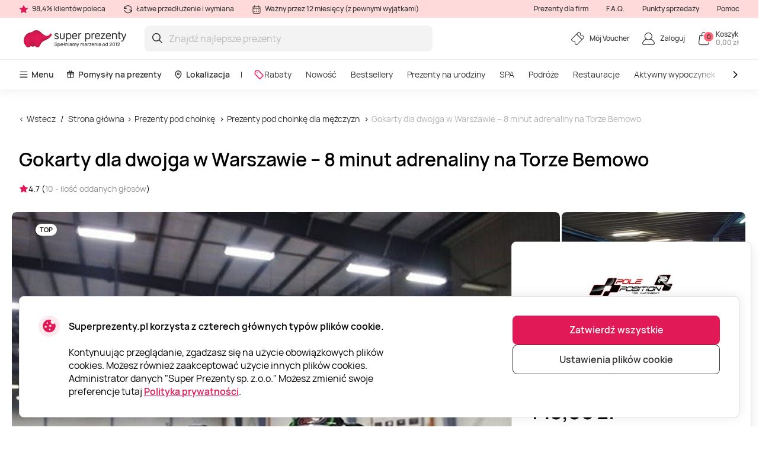

--- FILE ---
content_type: text/html; charset=utf-8
request_url: https://www.superprezenty.pl/gokarty-dla-dwojga-w-warszawie-pole-position
body_size: 26500
content:

<!DOCTYPE html>

<html>
<head><script>(function(w,i,g){w[g]=w[g]||[];if(typeof w[g].push=='function')w[g].push(i)})
(window,'GTM-WJ6TK5','google_tags_first_party');</script><script>(function(w,d,s,l){w[l]=w[l]||[];(function(){w[l].push(arguments);})('set', 'developer_id.dY2E1Nz', true);
		var f=d.getElementsByTagName(s)[0],
		j=d.createElement(s);j.async=true;j.src='/gtm/';
		f.parentNode.insertBefore(j,f);
		})(window,document,'script','dataLayer');</script>
    <meta name="viewport" content="width=device-width, initial-scale=1, maximum-scale=1">
    <title>Gokarty dla dwojga w Warszawie – 8 minut adrenaliny na Torze Bemowo</title>
    



        <!-- begin Convert Experiences code-->
        <script async type="text/javascript" src="//cdn-4.convertexperiments.com/v1/js/100411931-100412223.js"></script>
        <!-- end Convert Experiences code -->

    <meta http-equiv="Content-Type" content="text/html; charset=utf-8" />
    <meta name="robots" content="index,follow ">
        <meta name="description" content="Jazda gokartem to znakomity spos&#243;b na spędzenie wolnego czasu. Zasmakuj rozrywki, kt&#243;ry otwiera bramy do świata najszybszych sport&#243;w motorowych." />
        <meta http-equiv="content-language" content="PL" />
    <meta name="google-site-verification" content="4DC3rTWmMoKFj83uQFkszG6EVXYeG9asyZJobzTeBeQ" />
    <meta name="format-detection" content="telephone=no">
    
    


            <link rel="alternate" href="https://www.superprezenty.pl/gokarty-dla-dwojga-w-warszawie-pole-position" hreflang="pl-PL" />
        <link rel="alternate" href="https://www.superprezenty.pl/gokarty-dla-dwojga-w-warszawie-pole-position" hreflang="x-default" />
        <link rel="canonical" href="https://www.superprezenty.pl/gokarty-dla-dwojga-w-warszawie-pole-position" />
    <link rel="shortcut icon" href="/content/imagesPL/favicon.ico" />
    <link rel="apple-touch-icon" href="/assets/images/PL/apple/apple-touch-icon.png?v=J69yPECn3zs5LOvKM6P4PYxbUi5DrX9ubzR-Gk757LWbY43xb4xHkBi_e1NtGvMN6bOudG4NrZrxrPWYByL79w2">
    <link rel="apple-touch-icon-precomposed" href="/assets/images/PL/apple/apple-touch-icon-precomposed.png?v=J69yPECn3zs5LOvKM6P4PYxbUi5DrX9ubzR-Gk757LWbY43xb4xHkBi_e1NtGvMN6bOudG4NrZrxrPWYByL79w2">

    
    <link rel="preload" href="/content/fonts/Manrope/Manrope-full.ttf" as="font" crossorigin="anonymous">
    <link rel="preload" href="/content/fonts/Manrope/Manrope-Bold.woff2" as="font" crossorigin="anonymous">
    <link rel="preload" href="/content/fonts/Manrope/Manrope-SemiBold.woff2" as="font" crossorigin="anonymous">
    <link rel="preload" href="/content/fonts/Manrope/Manrope-Medium.woff2" as="font" crossorigin="anonymous">
    <link rel="preload" href="/content/fonts/Manrope/Manrope-Regular.woff2" as="font" crossorigin="anonymous">
    <link rel="preload" href="/content/fonts/Manrope/Manrope-Light.woff2" as="font" crossorigin="anonymous">

    
    
    
            <link rel="preload" href="https://assets.superprezenty.pl/files/uploaded/programs/cffe61351883487b9ed160263fcfacb7_1065x710.jpeg" as="image" fetchpriority="high">




    <link rel="preload" href="/content/styles/Style?v=UDsgoCrTqcrhVPduOMQ8hQL-SF54-BmcTGaqrw9-fUc1" as="style"><link rel="stylesheet" href="/content/styles/Style?v=UDsgoCrTqcrhVPduOMQ8hQL-SF54-BmcTGaqrw9-fUc1">
    <link rel="preload" href="/assets/styles/GlobalStyle?v=9z1xWIqXDJ5VF9jFzGouvOs6r3-Nnn3X2apd6HXN7sw1" as="style"><link rel="stylesheet" href="/assets/styles/GlobalStyle?v=9z1xWIqXDJ5VF9jFzGouvOs6r3-Nnn3X2apd6HXN7sw1">
    
    


    <script src="/content/scripts/JQuery?v=cpERBNPFs1z6cuNjGQqSV8Wv0UgXJogBpyVMZEv3hvY1"></script>


    



            <script defer>
                if (typeof dataLayer == 'undefined' || dataLayer[0] == undefined) {
                    dataLayer = [];
                }

                function gtag() { dataLayer.push(arguments); }

                function sendConsentModes(state, requiredMode, statisticMode, marketingMode, consentMode) {
                    gtag('consent', state, {
                        'ad_storage': marketingMode,
                        'ad_user_data': marketingMode,
                        'ad_personalization': marketingMode,
                        'analytics_storage': statisticMode,
                        'security_storage': requiredMode,
                        'personalization_storage': consentMode,
                        'functionality_storage': consentMode
                    })
                }
                function parseMode(value) {
                    return value == true ? 'granted' : 'denied';
                }
                sendConsentModes('default', 'denied', 'denied', 'denied', 'denied');
            </script>
            <script defer src="https://www.googletagmanager.com/gtag/js?id=G-7RB0GHZSSZ"></script>
            <script defer>
                sendConsentModes('update', parseMode(false), parseMode(false), parseMode(false), parseMode(false));

                gtag('js', new Date());

                
                gtag('config', 'G-7RB0GHZSSZ', { 'content_group': "Programs / Land: other auto-moto"});
                

                gtag('get', 'G-7RB0GHZSSZ', 'client_id', function (clienId) {
                    window._gaClientId = clienId;
                });

                gtag('get', 'G-7RB0GHZSSZ', 'session_id', function (sessionId) {
                    window._gaSessionId = sessionId;
                });
            </script>


    <script>
        if (typeof dataLayer == 'undefined' || dataLayer[0] == undefined) {
            dataLayer = [];
        }

    </script>

    
    
    <script>
    </script>



    



        <!--noindex-->
            
                <!-- Google Tag Manager -->
                <script async>
    (function (w, d, s, l, i) {
        w[l] = w[l] || []; w[l].push({ 'gtm.start': new Date().getTime(), event: 'gtm.js' });
        var f = d.getElementsByTagName(s)[0],
        j = d.createElement(s), dl = l != 'dataLayer' ? '&l=' + l : ''; j.async = true; j.src =
        '//www.googletagmanager.com/gtm.js?id=' + i + dl; f.parentNode.insertBefore(j, f);
    })(window, document, 'script', 'dataLayer', 'GTM-WJ6TK5');</script>
                <!-- End Google Tag Manager -->
            

    




    



            <script async src="https://www.google.com/recaptcha/api.js?render=6LdXGZMgAAAAAMXi0MFu_71_HGkGL30XSYpRHql7"></script>

</head>
<body class="
      page-init">
    



            <!-- Google Tag Manager (noscript) -->
            <noscript>
                <iframe src="//www.googletagmanager.com/ns.html?id=GTM-WJ6TK5"
                        height="0" width="0" style="display:none;visibility:hidden"></iframe>
            </noscript>
            <!-- End Google Tag Manager (noscript) -->





<script>
    $(function () {
        JsLib.Shared.CookiesPolicy.init();
    });
</script>

<div class="ux-style">
    <div class="gd-modal cookies-policy-modal gd-modal--show">
        <div class="cookies-policy__container">
            <div class="cookies-policy__details">
                <svg class="icon cookies-policy__icon" aria-hidden="true" focusable="false" role="img">
                    <use xlink:href="/assets/images/PL/icons.svg?v=p0_aKlFTlhfpJk5TfVJSvnfC60TEF4P7jLgBRI9fmJa3D52_OBb7kA-pVZVwMpmzVQluWL4iSaXPbNbBNaYPzQ2#cookies" />
                </svg>
                <div class="cookies-policy__title">Superprezenty.pl korzysta z czterech gł&#243;wnych typ&#243;w plik&#243;w cookie.</div>
                <div class="cookies-policy__information">
                    <div class="cookies-policy__description">Kontynuując przeglądanie, zgadzasz się na użycie obowiązkowych plików cookies. Możesz również zaakceptować użycie innych plików cookies. Administrator danych "Super Prezenty sp. z.o.o." Możesz zmienić swoje preferencje tutaj <a href=/about/regulaminy/polityka-prywatnosci>Polityka prywatności</a>.</div>
                    <div class="cookies-policy__actions d-none">
                        <div class="cookies-policy__inputs">
                            <div class="select select--disabled">
                                <input type="checkbox" id="cookie-required" data-id="cookie-required" class="sr-only" checked>
                                <label class="select__label" for="cookie-required">
                                    <span class="select__checkbox">
                                        <svg class="icon icon-24" aria-hidden="true" focusable="false" role="img">
                                            <use xlink:href="/assets/images/PL/icons.svg?v=p0_aKlFTlhfpJk5TfVJSvnfC60TEF4P7jLgBRI9fmJa3D52_OBb7kA-pVZVwMpmzVQluWL4iSaXPbNbBNaYPzQ2#check" />
                                        </svg>

                                    </span>
                                    <p>Wymagane</p>
                                </label>
                            </div>
                            <div class="select">
                                <input type="checkbox" id="cookie-consent" data-id="cookie-consent" class="sr-only" >
                                <label class="select__label" for="cookie-consent">
                                    <span class="select__checkbox">
                                        <svg class="icon icon-24" aria-hidden="true" focusable="false" role="img">
                                            <use xlink:href="/assets/images/PL/icons.svg?v=p0_aKlFTlhfpJk5TfVJSvnfC60TEF4P7jLgBRI9fmJa3D52_OBb7kA-pVZVwMpmzVQluWL4iSaXPbNbBNaYPzQ2#check" />
                                        </svg>
                                    </span>
                                    <p>Regulacje</p>
                                </label>
                            </div>
                            <div class="select">
                                <input type="checkbox" id="cookie-statistics" data-id="cookie-statistics" class="sr-only" >
                                <label class="select__label" for="cookie-statistics">
                                    <span class="select__checkbox">
                                        <svg class="icon icon-24" aria-hidden="true" focusable="false" role="img">
                                            <use xlink:href="/assets/images/PL/icons.svg?v=p0_aKlFTlhfpJk5TfVJSvnfC60TEF4P7jLgBRI9fmJa3D52_OBb7kA-pVZVwMpmzVQluWL4iSaXPbNbBNaYPzQ2#check" />
                                        </svg>
                                    </span>
                                    <p>Statystyki</p>
                                </label>
                            </div>
                            <div class="select">
                                <input type="checkbox" id="cookie-marketing" data-id="cookie-marketing" class="sr-only" >
                                <label class="select__label" for="cookie-marketing">
                                    <span class="select__checkbox">
                                        <svg class="icon icon-24" aria-hidden="true" focusable="false" role="img">
                                            <use xlink:href="/assets/images/PL/icons.svg?v=p0_aKlFTlhfpJk5TfVJSvnfC60TEF4P7jLgBRI9fmJa3D52_OBb7kA-pVZVwMpmzVQluWL4iSaXPbNbBNaYPzQ2#check" />
                                        </svg>
                                    </span>
                                    <p>Marketing</p>
                                </label>
                            </div>
                        </div>
                        <a class="cookies-policy__link">Potwierdź wybrane</a>
                    </div>
                </div>
            </div>
            <div class="cookies-policy__buttons">
                <button class="button--submit cookies-policy__select-all-button">Zatwierdź wszystkie</button>
                <button class="button button--outline-white cookies-policy__settings-button">Ustawienia plik&#243;w cookie</button>
            </div>
        </div>
    </div>
</div>

    <loading-overlay class="ux-style">
        
<div class="loading-overlay js-loading-overlay d-none">
    <img src="/assets/images/PL/spinner.svg?v=0aGjbreOJn9mIxb8M7uOJYB1tzDWgW5-4kDkuweDwjIIrKKxIQOWvWbWecHXVCp35rTqpasZpIxdLCRSAOGS2A2" />
</div>
    </loading-overlay>

    





    <div class="site">
        <input type="hidden" value="GDPL" id="projectid" />
        <div class="site-inner">
            <div class="ux-style header-wrapper">
                


<header>
    <div class="header__info d-none d-lg-block">
        <div class="container-xxl d-flex">
            <span>
                <svg class="icon icon-16" aria-hidden="true" focusable="false" role="img">
                    <use xlink:href="/assets/images/PL/icons.svg?v=p0_aKlFTlhfpJk5TfVJSvnfC60TEF4P7jLgBRI9fmJa3D52_OBb7kA-pVZVwMpmzVQluWL4iSaXPbNbBNaYPzQ2#star" />
                </svg>
                98,4% klient&#243;w poleca
            </span>
            <span>
                <svg class="icon icon-16" aria-hidden="true" focusable="false" role="img">
                    <use xlink:href="/assets/images/PL/icons.svg?v=p0_aKlFTlhfpJk5TfVJSvnfC60TEF4P7jLgBRI9fmJa3D52_OBb7kA-pVZVwMpmzVQluWL4iSaXPbNbBNaYPzQ2#info-repeat" />
                </svg>
                Łatwe przedłużenie i wymiana
            </span>
            <span class="me-auto">
                <svg class="icon icon-16" aria-hidden="true" focusable="false" role="img">
                    <use xlink:href="/assets/images/PL/icons.svg?v=p0_aKlFTlhfpJk5TfVJSvnfC60TEF4P7jLgBRI9fmJa3D52_OBb7kA-pVZVwMpmzVQluWL4iSaXPbNbBNaYPzQ2#info-calendar" />
                </svg>
                Ważny przez 12 miesięcy (z pewnymi wyjątkami)
            </span>
                <a href="https://b2b.superprezenty.pl" target=&quot;_blank&quot;>Prezenty dla firm</a>
                <a href="/InnerPage/Template5?id=2" >F.A.Q.</a>
                <a href="/about/punkty-sprzedazy" >Punkty sprzedaży</a>
                <a href="/InnerPage/Template1?id=2" >Pomoc</a>
        </div>
    </div>
    <div class="container-xxl">
        <div class="header__content">
            <a href="/" class="header__logo">
                <img src="/assets/images/PL/logo.svg?v=1IcAiImiMwmhfu7Xl-XBwZ-d2vYZiY-1LMyvqR5V53cQdRjuBBHCkrWmLRpjb5n_oJhJhz_Xy-UASpII6T9T0A2">
            </a>
            <div class="header__search">
                <div class="search-input-wrapper">
                    <div class="search-autocomplete-wrapper">
                        <form id="QueryForm" method="GET" action="/szukaj" style="margin: 0;">
                            <input id="filterKeyword" name="key" type="text" placeholder="Znajdź najlepsze prezenty" class="search js-search-autocomplete-input" autocomplete="off" />
                            
                            <button type="submit">
                                <svg class="icon icon-24" aria-hidden="true" focusable="false" role="img">
                                    <use xlink:href="/assets/images/PL/icons.svg?v=p0_aKlFTlhfpJk5TfVJSvnfC60TEF4P7jLgBRI9fmJa3D52_OBb7kA-pVZVwMpmzVQluWL4iSaXPbNbBNaYPzQ2#search" />
                                </svg>
                            </button>
                        </form>
                    </div>
                    
                    <button class="clear-search">
                        <svg class="icon icon-24" aria-hidden="true" focusable="false" role="img">
                            <use xlink:href="/assets/images/PL/icons.svg?v=p0_aKlFTlhfpJk5TfVJSvnfC60TEF4P7jLgBRI9fmJa3D52_OBb7kA-pVZVwMpmzVQluWL4iSaXPbNbBNaYPzQ2#close-mini" />
                        </svg>
                    </button>
                </div>
                <div>
                    <div class="search-results__backdrop"></div>
                </div>
            </div>

            <div class="header__nav">
                <a href="/zarzadzanie-voucherem" class="header-button">
                    <div class="header-button__icon">
                        <svg class="icon icon-24" aria-hidden="true" focusable="false" role="img">
                            <use xlink:href="/assets/images/PL/icons.svg?v=p0_aKlFTlhfpJk5TfVJSvnfC60TEF4P7jLgBRI9fmJa3D52_OBb7kA-pVZVwMpmzVQluWL4iSaXPbNbBNaYPzQ2#menu-receipt" />
                        </svg>
                    </div>
                    <div class="header-button__label">
                        <div class="header-button__label-top">M&#243;j Voucher</div>
                        <div class="header-button__label-bottom"></div>
                    </div>
                </a>

                <div class="dropdown dropdown--backdrop dropdown--profile">
                    <div class="dropdown__backdrop dropdown__close"></div>
                    <a class="dropdown__toggle" href="/login">
                        <span class="header-button">
                            <span class="header-button__icon">
                                <svg class="icon icon-24" aria-hidden="true" focusable="false" role="img">
                                    <use xlink:href="/assets/images/PL/icons.svg?v=p0_aKlFTlhfpJk5TfVJSvnfC60TEF4P7jLgBRI9fmJa3D52_OBb7kA-pVZVwMpmzVQluWL4iSaXPbNbBNaYPzQ2#menu-profile" />
                                </svg>
                            </span>
                            <span class="header-button__label">
                                    <span class="header-button__label-top">Zaloguj</span>
                            </span>
                        </span>
                    </a>

                    <div class="dropdown__menu">
                        <div class="dropdown__menu-content">
                            <div class="d-flex justify-content-between align-items-center dropdown__header">
                                <div class="dropdown__title">Dzień dobry</div>
                                <div class="dropdown__close button--close">
                                    <svg class="icon icon-24" aria-hidden="true" focusable="false" role="img">
                                        <use xlink:href="/assets/images/PL/icons.svg?v=p0_aKlFTlhfpJk5TfVJSvnfC60TEF4P7jLgBRI9fmJa3D52_OBb7kA-pVZVwMpmzVQluWL4iSaXPbNbBNaYPzQ2#menu-close" />
                                    </svg>
                                </div>
                            </div>
                                <div class="d-flex align-items-center mb-20">
                                    <a href="/login" class="button button--primary">
                                        Zaloguj
                                    </a>
                                    <a href="/register" class="button button--primary">
                                        Utw&#243;rz profil
                                    </a>
                                </div>
                                <a href="/Profile/Info" class="profile-link">
                                    <svg class="icon icon-24" aria-hidden="true" focusable="false" role="img">
                                        <use xlink:href="/assets/images/PL/icons.svg?v=p0_aKlFTlhfpJk5TfVJSvnfC60TEF4P7jLgBRI9fmJa3D52_OBb7kA-pVZVwMpmzVQluWL4iSaXPbNbBNaYPzQ2#menu-my-profile" />
                                    </svg>
                                    Tw&#243;j profil
                                </a>
                                <a href="/Profile/LoyaltyMember" class="profile-link">
                                    <svg class="icon icon-24" aria-hidden="true" focusable="false" role="img">
                                        <use xlink:href="/assets/images/PL/icons.svg?v=p0_aKlFTlhfpJk5TfVJSvnfC60TEF4P7jLgBRI9fmJa3D52_OBb7kA-pVZVwMpmzVQluWL4iSaXPbNbBNaYPzQ2#loyalty-currency" />
                                    </svg>
                                    Klub lojalnościowy
                                </a>
                                <a href="/login" class="profile-link">
                                    <svg class="icon icon-24" aria-hidden="true" focusable="false" role="img">
                                        <use xlink:href="/assets/images/PL/icons.svg?v=p0_aKlFTlhfpJk5TfVJSvnfC60TEF4P7jLgBRI9fmJa3D52_OBb7kA-pVZVwMpmzVQluWL4iSaXPbNbBNaYPzQ2#menu-my-cheques" />
                                    </svg>
                                    Moje kupony
                                </a>
                                <a href="/login" class="profile-link">
                                    <svg class="icon icon-24" aria-hidden="true" focusable="false" role="img">
                                        <use xlink:href="/assets/images/PL/icons.svg?v=p0_aKlFTlhfpJk5TfVJSvnfC60TEF4P7jLgBRI9fmJa3D52_OBb7kA-pVZVwMpmzVQluWL4iSaXPbNbBNaYPzQ2#menu-mail" />
                                    </svg>
                                    Newslettery
                                </a>
                                <a href="/zarzadzanie-voucherem" class="profile-link">
                                    <svg class="icon icon-24" aria-hidden="true" focusable="false" role="img">
                                        <use xlink:href="/assets/images/PL/icons.svg?v=p0_aKlFTlhfpJk5TfVJSvnfC60TEF4P7jLgBRI9fmJa3D52_OBb7kA-pVZVwMpmzVQluWL4iSaXPbNbBNaYPzQ2#menu-cheque" />
                                    </svg>
                                    Samoobsługa
                                </a>
                        </div>
                    </div>
                </div>

                <div class="dropdown dropdown--backdrop dropdown--cart">
                    
<div class="dropdown__backdrop dropdown__close"></div>
<a class="dropdown__toggle" href="/Checkout/ShoppingCart/">
    <span class="header-button">
        <span class="header-button__icon">
            <svg class="icon icon-24" aria-hidden="true" focusable="false" role="img">
                <use xlink:href="/assets/images/PL/icons.svg?v=p0_aKlFTlhfpJk5TfVJSvnfC60TEF4P7jLgBRI9fmJa3D52_OBb7kA-pVZVwMpmzVQluWL4iSaXPbNbBNaYPzQ2#menu-cart" />
            </svg>
            <span class="header-button__count">0</span>
        </span>
        <span class="header-button__label">
            <span class="header-button__label-top">Koszyk</span>
            <span class="header-button__label-bottom">0,00 zł </span>
        </span>
    </span>
</a>
<div class="dropdown__menu">
    <div class="dropdown__menu-content">
            <div class="d-flex justify-content-between align-items-center dropdown__header_empty-cart">
                <div class="dropdown__title">Tw&#243;j koszyk jest pusty</div>
                <div class="dropdown__close button--close">
                    <svg class="icon icon-24" aria-hidden="true" focusable="false" role="img">
                        <use xlink:href="/assets/images/PL/icons.svg?v=p0_aKlFTlhfpJk5TfVJSvnfC60TEF4P7jLgBRI9fmJa3D52_OBb7kA-pVZVwMpmzVQluWL4iSaXPbNbBNaYPzQ2#menu-close" />
                    </svg>
                </div>
            </div>
                <div class="dropdown__features mb-20">
                    <p>Zarejestruj się i korzystaj w pełni z oferty Super Prezent&#243;w:</p>
                    <ul>
                        <li class="w-100">
                            <svg class="icon icon-20" aria-hidden="true" focusable="false" role="img">
                                <use xlink:href="/assets/images/PL/icons.svg?v=p0_aKlFTlhfpJk5TfVJSvnfC60TEF4P7jLgBRI9fmJa3D52_OBb7kA-pVZVwMpmzVQluWL4iSaXPbNbBNaYPzQ2#loyalty-currency" />
                            </svg>
                            Dołącz do Klubu Lojalnościowego Super Prezent&#243;w i oszczędzaj
                        </li>
                        <li class="w-100">
                            <svg class="icon icon-20" aria-hidden="true" focusable="false" role="img">
                                <use xlink:href="/assets/images/PL/icons.svg?v=p0_aKlFTlhfpJk5TfVJSvnfC60TEF4P7jLgBRI9fmJa3D52_OBb7kA-pVZVwMpmzVQluWL4iSaXPbNbBNaYPzQ2#history" />
                            </svg>
                            Przechowujemy historię Twoich zakup&#243;w
                        </li>
                    </ul>
                </div>
                <div class="d-flex align-items-center mb-20">
                    <a class="button button--primary" href="/login"> Zaloguj</a>
                    <a class="button button--primary" href="/register"> Utw&#243;rz profil</a>
                </div>
    </div>
</div>

                </div>
            </div>
        </div>
    </div>
        <div class="header__menu d-none d-lg-block">
            <div class="container-xxl">
                <nav class="header__menu-nav">
                    <div class="nav__primary d-flex align-items-center">
                        <div class="dropdown">
                            <button class="nav__primary-link dropdown__toggle">
                                <svg class="icon icon-16" aria-hidden="true" focusable="false" role="img">
                                    <use xlink:href="/assets/images/PL/icons.svg?v=p0_aKlFTlhfpJk5TfVJSvnfC60TEF4P7jLgBRI9fmJa3D52_OBb7kA-pVZVwMpmzVQluWL4iSaXPbNbBNaYPzQ2#menu-desktop" />
                                </svg>
                                Menu
                            </button>
                            <div class="mega-menu dropdown__menu mega-menu--main">
                                <div class="row">
                                    <div class="col-md-6">
                                        <ul class="wrapper mega-menu__categories bg-grey">
                                                    <li>
                                                        <a href="https://www.superprezenty.pl/spa" class="submenu-toggle list-item--grey justify-content-between" aria-haspopup="true">
                                                            SPA
                                                            <svg class="icon icon-24" aria-hidden="true" focusable="false" role="img">
                                                                <use xlink:href="/assets/images/PL/icons.svg?v=p0_aKlFTlhfpJk5TfVJSvnfC60TEF4P7jLgBRI9fmJa3D52_OBb7kA-pVZVwMpmzVQluWL4iSaXPbNbBNaYPzQ2#arrow-right-thin" />
                                                            </svg>
                                                        </a>
                                                        <ul class="submenu">
                                                            <li class="pe-3">
                                                                <a href="https://www.superprezenty.pl/spa" class="list-item list-item--arrow">
                                                                    <b>SPA</b>
                                                                    <svg class="icon icon-24" aria-hidden="true" focusable="false" role="img">
                                                                        <use xlink:href="/assets/images/PL/icons.svg?v=p0_aKlFTlhfpJk5TfVJSvnfC60TEF4P7jLgBRI9fmJa3D52_OBb7kA-pVZVwMpmzVQluWL4iSaXPbNbBNaYPzQ2#arrow-long" />
                                                                    </svg>
                                                                </a>
                                                            </li>
                                                                <li class="pe-3">
                                                                    <a href="https://www.superprezenty.pl/spa/termy" class="list-item">
                                                                        Termy
                                                                    </a>
                                                                </li>
                                                                <li class="pe-3">
                                                                    <a href="https://www.superprezenty.pl/spa/sauna" class="list-item">
                                                                        Sauna
                                                                    </a>
                                                                </li>
                                                                <li class="pe-3">
                                                                    <a href="https://www.superprezenty.pl/spa/uzdrowisko" class="list-item">
                                                                        Uzdrowisko
                                                                    </a>
                                                                </li>
                                                                <li class="pe-3">
                                                                    <a href="https://www.superprezenty.pl/spa/floating" class="list-item">
                                                                        Floating
                                                                    </a>
                                                                </li>
                                                                <li class="pe-3">
                                                                    <a href="https://www.superprezenty.pl/spa/hammam" class="list-item">
                                                                        Hammam
                                                                    </a>
                                                                </li>
                                                                <li class="pe-3">
                                                                    <a href="https://www.superprezenty.pl/spa/head-spa" class="list-item">
                                                                        Head SPA
                                                                    </a>
                                                                </li>
                                                                <li class="pe-3">
                                                                    <a href="https://www.superprezenty.pl/spa/spa-dla-dwojga" class="list-item">
                                                                        SPA dla dwojga
                                                                    </a>
                                                                </li>
                                                                <li class="pe-3">
                                                                    <a href="https://www.superprezenty.pl/spa/spa-hotel" class="list-item">
                                                                        SPA hotel
                                                                    </a>
                                                                </li>
                                                                <li class="pe-3">
                                                                    <a href="https://www.superprezenty.pl/spa/day-spa" class="list-item">
                                                                        Day SPA
                                                                    </a>
                                                                </li>
                                                                <li class="pe-3">
                                                                    <a href="https://www.superprezenty.pl/spa/spa-dla-kobiet" class="list-item">
                                                                        SPA dla kobiet
                                                                    </a>
                                                                </li>
                                                                <li class="pe-3">
                                                                    <a href="https://www.superprezenty.pl/spa/zabieg-spa" class="list-item">
                                                                        Zabieg SPA
                                                                    </a>
                                                                </li>
                                                                <li class="pe-3">
                                                                    <a href="https://www.superprezenty.pl/spa/spa-dla-mezczyzn" class="list-item">
                                                                        SPA dla mężczyzn
                                                                    </a>
                                                                </li>
                                                        </ul>
                                                    </li>
                                                    <li>
                                                        <a href="https://www.superprezenty.pl/podroze" class="submenu-toggle list-item--grey justify-content-between" aria-haspopup="true">
                                                            Podr&#243;że
                                                            <svg class="icon icon-24" aria-hidden="true" focusable="false" role="img">
                                                                <use xlink:href="/assets/images/PL/icons.svg?v=p0_aKlFTlhfpJk5TfVJSvnfC60TEF4P7jLgBRI9fmJa3D52_OBb7kA-pVZVwMpmzVQluWL4iSaXPbNbBNaYPzQ2#arrow-right-thin" />
                                                            </svg>
                                                        </a>
                                                        <ul class="submenu">
                                                            <li class="pe-3">
                                                                <a href="https://www.superprezenty.pl/podroze" class="list-item list-item--arrow">
                                                                    <b>Podr&#243;że</b>
                                                                    <svg class="icon icon-24" aria-hidden="true" focusable="false" role="img">
                                                                        <use xlink:href="/assets/images/PL/icons.svg?v=p0_aKlFTlhfpJk5TfVJSvnfC60TEF4P7jLgBRI9fmJa3D52_OBb7kA-pVZVwMpmzVQluWL4iSaXPbNbBNaYPzQ2#arrow-long" />
                                                                    </svg>
                                                                </a>
                                                            </li>
                                                                <li class="pe-3">
                                                                    <a href="https://www.superprezenty.pl/podroze/hotel" class="list-item">
                                                                        Hotel
                                                                    </a>
                                                                </li>
                                                                <li class="pe-3">
                                                                    <a href="https://www.superprezenty.pl/podroze/zamek" class="list-item">
                                                                        Zamek
                                                                    </a>
                                                                </li>
                                                                <li class="pe-3">
                                                                    <a href="https://www.superprezenty.pl/podroze/sanatorium" class="list-item">
                                                                        Sanatorium
                                                                    </a>
                                                                </li>
                                                                <li class="pe-3">
                                                                    <a href="https://www.superprezenty.pl/podroze/glamping" class="list-item">
                                                                        Glamping
                                                                    </a>
                                                                </li>
                                                                <li class="pe-3">
                                                                    <a href="https://www.superprezenty.pl/podroze/nocleg-nad-morzem" class="list-item">
                                                                        Nocleg nad morzem
                                                                    </a>
                                                                </li>
                                                                <li class="pe-3">
                                                                    <a href="https://www.superprezenty.pl/podroze/dwor" class="list-item">
                                                                        Dw&#243;r
                                                                    </a>
                                                                </li>
                                                                <li class="pe-3">
                                                                    <a href="https://www.superprezenty.pl/podroze/domek-na-drzewie" class="list-item">
                                                                        Domek na drzewie
                                                                    </a>
                                                                </li>
                                                                <li class="pe-3">
                                                                    <a href="https://www.superprezenty.pl/podroze/domki-w-gorach" class="list-item">
                                                                        Domki w g&#243;rach
                                                                    </a>
                                                                </li>
                                                                <li class="pe-3">
                                                                    <a href="https://www.superprezenty.pl/podroze/weekend-dla-dwojga" class="list-item">
                                                                        Weekend dla dwojga
                                                                    </a>
                                                                </li>
                                                                <li class="pe-3">
                                                                    <a href="https://www.superprezenty.pl/podroze/willa" class="list-item">
                                                                        Willa
                                                                    </a>
                                                                </li>
                                                                <li class="pe-3">
                                                                    <a href="https://www.superprezenty.pl/podroze/pensjonat" class="list-item">
                                                                        Pensjonat
                                                                    </a>
                                                                </li>
                                                                <li class="pe-3">
                                                                    <a href="https://www.superprezenty.pl/podroze/resort" class="list-item">
                                                                        Resort
                                                                    </a>
                                                                </li>
                                                                <li class="pe-3">
                                                                    <a href="https://www.superprezenty.pl/podroze/wakacje-w-polsce" class="list-item">
                                                                        Wakacje w Polsce
                                                                    </a>
                                                                </li>
                                                                <li class="pe-3">
                                                                    <a href="https://www.superprezenty.pl/podroze/weekend-w-spa" class="list-item">
                                                                        Weekend w SPA
                                                                    </a>
                                                                </li>
                                                                <li class="pe-3">
                                                                    <a href="https://www.superprezenty.pl/podroze/mazury" class="list-item">
                                                                        Mazury
                                                                    </a>
                                                                </li>
                                                        </ul>
                                                    </li>
                                                    <li>
                                                        <a href="https://www.superprezenty.pl/masaze" class="submenu-toggle list-item--grey justify-content-between" aria-haspopup="true">
                                                            Masaże
                                                            <svg class="icon icon-24" aria-hidden="true" focusable="false" role="img">
                                                                <use xlink:href="/assets/images/PL/icons.svg?v=p0_aKlFTlhfpJk5TfVJSvnfC60TEF4P7jLgBRI9fmJa3D52_OBb7kA-pVZVwMpmzVQluWL4iSaXPbNbBNaYPzQ2#arrow-right-thin" />
                                                            </svg>
                                                        </a>
                                                        <ul class="submenu">
                                                            <li class="pe-3">
                                                                <a href="https://www.superprezenty.pl/masaze" class="list-item list-item--arrow">
                                                                    <b>Masaże</b>
                                                                    <svg class="icon icon-24" aria-hidden="true" focusable="false" role="img">
                                                                        <use xlink:href="/assets/images/PL/icons.svg?v=p0_aKlFTlhfpJk5TfVJSvnfC60TEF4P7jLgBRI9fmJa3D52_OBb7kA-pVZVwMpmzVQluWL4iSaXPbNbBNaYPzQ2#arrow-long" />
                                                                    </svg>
                                                                </a>
                                                            </li>
                                                                <li class="pe-3">
                                                                    <a href="https://www.superprezenty.pl/masaze/masaz-kobido" class="list-item">
                                                                        Masaż Kobido
                                                                    </a>
                                                                </li>
                                                                <li class="pe-3">
                                                                    <a href="https://www.superprezenty.pl/masaze/drenaz-limfatyczny" class="list-item">
                                                                        Drenaż Limfatyczny
                                                                    </a>
                                                                </li>
                                                                <li class="pe-3">
                                                                    <a href="https://www.superprezenty.pl/masaze/masaz-tajski" class="list-item">
                                                                        Masaż tajski
                                                                    </a>
                                                                </li>
                                                                <li class="pe-3">
                                                                    <a href="https://www.superprezenty.pl/masaze/masaz-balijski" class="list-item">
                                                                        Masaż balijski
                                                                    </a>
                                                                </li>
                                                                <li class="pe-3">
                                                                    <a href="https://www.superprezenty.pl/masaze/masaz-lomi-lomi" class="list-item">
                                                                        Masaż lomi lomi
                                                                    </a>
                                                                </li>
                                                                <li class="pe-3">
                                                                    <a href="https://www.superprezenty.pl/masaze/masaz-twarzy" class="list-item">
                                                                        Masaż twarzy
                                                                    </a>
                                                                </li>
                                                                <li class="pe-3">
                                                                    <a href="https://www.superprezenty.pl/masaze/refleksologia" class="list-item">
                                                                        Refleksologia
                                                                    </a>
                                                                </li>
                                                                <li class="pe-3">
                                                                    <a href="https://www.superprezenty.pl/masaze/masaz-relaksacyjny" class="list-item">
                                                                        Masaż relaksacyjny
                                                                    </a>
                                                                </li>
                                                                <li class="pe-3">
                                                                    <a href="https://www.superprezenty.pl/masaze/masaz-dla-dwojga" class="list-item">
                                                                        Masaż dla dwojga
                                                                    </a>
                                                                </li>
                                                                <li class="pe-3">
                                                                    <a href="https://www.superprezenty.pl/masaze/masaz-banka-chinska" class="list-item">
                                                                        Masaż bańką chińską
                                                                    </a>
                                                                </li>
                                                                <li class="pe-3">
                                                                    <a href="https://www.superprezenty.pl/masaze/masaz-tkanek-glebokich" class="list-item">
                                                                        Masaż Tkanek Głębokich
                                                                    </a>
                                                                </li>
                                                                <li class="pe-3">
                                                                    <a href="https://www.superprezenty.pl/masaze/masaz-ajurwedyjski" class="list-item">
                                                                        Masaż ajurwedyjski
                                                                    </a>
                                                                </li>
                                                                <li class="pe-3">
                                                                    <a href="https://www.superprezenty.pl/masaze/masaz-goracymi-kamieniami" class="list-item">
                                                                        Masaż Gorącymi Kamieniami
                                                                    </a>
                                                                </li>
                                                                <li class="pe-3">
                                                                    <a href="https://www.superprezenty.pl/masaze/masaz-klasyczny" class="list-item">
                                                                        Masaż klasyczny
                                                                    </a>
                                                                </li>
                                                                <li class="pe-3">
                                                                    <a href="https://www.superprezenty.pl/masaze/masaz-plecow" class="list-item">
                                                                        Masaż plec&#243;w
                                                                    </a>
                                                                </li>
                                                                <li class="pe-3">
                                                                    <a href="https://www.superprezenty.pl/masaze/masaz-sportowy" class="list-item">
                                                                        Masaż sportowy
                                                                    </a>
                                                                </li>
                                                                <li class="pe-3">
                                                                    <a href="https://www.superprezenty.pl/masaze/masaz-shiatsu" class="list-item">
                                                                        Masaż Shiatsu
                                                                    </a>
                                                                </li>
                                                                <li class="pe-3">
                                                                    <a href="https://www.superprezenty.pl/masaze/masaz-antycellulitowy" class="list-item">
                                                                        Masaż Antycellulitowy
                                                                    </a>
                                                                </li>
                                                                <li class="pe-3">
                                                                    <a href="https://www.superprezenty.pl/masaze/masaz-calego-ciala" class="list-item">
                                                                        Masaż całego ciała
                                                                    </a>
                                                                </li>
                                                                <li class="pe-3">
                                                                    <a href="https://www.superprezenty.pl/masaze/masaz-czekolada" class="list-item">
                                                                        Masaż czekoladą
                                                                    </a>
                                                                </li>
                                                                <li class="pe-3">
                                                                    <a href="https://www.superprezenty.pl/masaze/masaz-karku" class="list-item">
                                                                        Masaż Karku
                                                                    </a>
                                                                </li>
                                                                <li class="pe-3">
                                                                    <a href="https://www.superprezenty.pl/masaze/masaz-orientalny" class="list-item">
                                                                        Masaż orientalny
                                                                    </a>
                                                                </li>
                                                        </ul>
                                                    </li>
                                                    <li>
                                                        <a href="https://www.superprezenty.pl/skoki" class="submenu-toggle list-item--grey justify-content-between" aria-haspopup="true">
                                                            Skoki
                                                            <svg class="icon icon-24" aria-hidden="true" focusable="false" role="img">
                                                                <use xlink:href="/assets/images/PL/icons.svg?v=p0_aKlFTlhfpJk5TfVJSvnfC60TEF4P7jLgBRI9fmJa3D52_OBb7kA-pVZVwMpmzVQluWL4iSaXPbNbBNaYPzQ2#arrow-right-thin" />
                                                            </svg>
                                                        </a>
                                                        <ul class="submenu">
                                                            <li class="pe-3">
                                                                <a href="https://www.superprezenty.pl/skoki" class="list-item list-item--arrow">
                                                                    <b>Skoki</b>
                                                                    <svg class="icon icon-24" aria-hidden="true" focusable="false" role="img">
                                                                        <use xlink:href="/assets/images/PL/icons.svg?v=p0_aKlFTlhfpJk5TfVJSvnfC60TEF4P7jLgBRI9fmJa3D52_OBb7kA-pVZVwMpmzVQluWL4iSaXPbNbBNaYPzQ2#arrow-long" />
                                                                    </svg>
                                                                </a>
                                                            </li>
                                                                <li class="pe-3">
                                                                    <a href="https://www.superprezenty.pl/skoki/skoki-spadochronowe" class="list-item">
                                                                        Skok ze spadochronem
                                                                    </a>
                                                                </li>
                                                                <li class="pe-3">
                                                                    <a href="https://www.superprezenty.pl/skoki/tunel-aerodynamiczny" class="list-item">
                                                                        Tunel aerodynamiczny
                                                                    </a>
                                                                </li>
                                                                <li class="pe-3">
                                                                    <a href="https://www.superprezenty.pl/skoki/skoki-bungee" class="list-item">
                                                                        Skok na bungee
                                                                    </a>
                                                                </li>
                                                                <li class="pe-3">
                                                                    <a href="https://www.superprezenty.pl/skoki/dream-jump" class="list-item">
                                                                        Dream Jump
                                                                    </a>
                                                                </li>
                                                        </ul>
                                                    </li>
                                                    <li>
                                                        <a href="https://www.superprezenty.pl/loty" class="submenu-toggle list-item--grey justify-content-between" aria-haspopup="true">
                                                            Loty
                                                            <svg class="icon icon-24" aria-hidden="true" focusable="false" role="img">
                                                                <use xlink:href="/assets/images/PL/icons.svg?v=p0_aKlFTlhfpJk5TfVJSvnfC60TEF4P7jLgBRI9fmJa3D52_OBb7kA-pVZVwMpmzVQluWL4iSaXPbNbBNaYPzQ2#arrow-right-thin" />
                                                            </svg>
                                                        </a>
                                                        <ul class="submenu">
                                                            <li class="pe-3">
                                                                <a href="https://www.superprezenty.pl/loty" class="list-item list-item--arrow">
                                                                    <b>Loty</b>
                                                                    <svg class="icon icon-24" aria-hidden="true" focusable="false" role="img">
                                                                        <use xlink:href="/assets/images/PL/icons.svg?v=p0_aKlFTlhfpJk5TfVJSvnfC60TEF4P7jLgBRI9fmJa3D52_OBb7kA-pVZVwMpmzVQluWL4iSaXPbNbBNaYPzQ2#arrow-long" />
                                                                    </svg>
                                                                </a>
                                                            </li>
                                                                <li class="pe-3">
                                                                    <a href="https://www.superprezenty.pl/loty/loty-balonem" class="list-item">
                                                                        Lot balonem 
                                                                    </a>
                                                                </li>
                                                                <li class="pe-3">
                                                                    <a href="https://www.superprezenty.pl/loty/loty-widokowe" class="list-item">
                                                                        Lot widokowy
                                                                    </a>
                                                                </li>
                                                                <li class="pe-3">
                                                                    <a href="https://www.superprezenty.pl/loty/lot-paralotnia" class="list-item">
                                                                        Lot paralotnią
                                                                    </a>
                                                                </li>
                                                                <li class="pe-3">
                                                                    <a href="https://www.superprezenty.pl/loty/loty-helikopterem" class="list-item">
                                                                        Lot helikopterem
                                                                    </a>
                                                                </li>
                                                                <li class="pe-3">
                                                                    <a href="https://www.superprezenty.pl/loty/lot-motolotnia" class="list-item">
                                                                        Lot motolotnią
                                                                    </a>
                                                                </li>
                                                                <li class="pe-3">
                                                                    <a href="https://www.superprezenty.pl/loty/loty-samolotem" class="list-item">
                                                                        Lot samolotem
                                                                    </a>
                                                                </li>
                                                                <li class="pe-3">
                                                                    <a href="https://www.superprezenty.pl/loty/symulator-lotu" class="list-item">
                                                                        Symulator lotu
                                                                    </a>
                                                                </li>
                                                                <li class="pe-3">
                                                                    <a href="https://www.superprezenty.pl/loty/kurs-pilotazu" class="list-item">
                                                                        Kurs pilotażu
                                                                    </a>
                                                                </li>
                                                                <li class="pe-3">
                                                                    <a href="https://www.superprezenty.pl/loty/loty-szybowcem" class="list-item">
                                                                        Lot szybowcem
                                                                    </a>
                                                                </li>
                                                                <li class="pe-3">
                                                                    <a href="https://www.superprezenty.pl/loty/lot-awionetka" class="list-item">
                                                                        Lot awionetką
                                                                    </a>
                                                                </li>
                                                        </ul>
                                                    </li>
                                                    <li>
                                                        <a href="https://www.superprezenty.pl/jazda" class="submenu-toggle list-item--grey justify-content-between" aria-haspopup="true">
                                                            Jazda
                                                            <svg class="icon icon-24" aria-hidden="true" focusable="false" role="img">
                                                                <use xlink:href="/assets/images/PL/icons.svg?v=p0_aKlFTlhfpJk5TfVJSvnfC60TEF4P7jLgBRI9fmJa3D52_OBb7kA-pVZVwMpmzVQluWL4iSaXPbNbBNaYPzQ2#arrow-right-thin" />
                                                            </svg>
                                                        </a>
                                                        <ul class="submenu">
                                                            <li class="pe-3">
                                                                <a href="https://www.superprezenty.pl/jazda" class="list-item list-item--arrow">
                                                                    <b>Jazda</b>
                                                                    <svg class="icon icon-24" aria-hidden="true" focusable="false" role="img">
                                                                        <use xlink:href="/assets/images/PL/icons.svg?v=p0_aKlFTlhfpJk5TfVJSvnfC60TEF4P7jLgBRI9fmJa3D52_OBb7kA-pVZVwMpmzVQluWL4iSaXPbNbBNaYPzQ2#arrow-long" />
                                                                    </svg>
                                                                </a>
                                                            </li>
                                                                <li class="pe-3">
                                                                    <a href="https://www.superprezenty.pl/jazda/samochody-sportowe" class="list-item">
                                                                        Samochody sportowe
                                                                    </a>
                                                                </li>
                                                                <li class="pe-3">
                                                                    <a href="https://www.superprezenty.pl/jazda/gokarty" class="list-item">
                                                                        Gokarty
                                                                    </a>
                                                                </li>
                                                                <li class="pe-3">
                                                                    <a href="https://www.superprezenty.pl/jazda/buggy" class="list-item">
                                                                        Buggy
                                                                    </a>
                                                                </li>
                                                                <li class="pe-3">
                                                                    <a href="https://www.superprezenty.pl/jazda/quady" class="list-item">
                                                                        Quady
                                                                    </a>
                                                                </li>
                                                                <li class="pe-3">
                                                                    <a href="https://www.superprezenty.pl/jazda/monster-truck" class="list-item">
                                                                        Monster Truck
                                                                    </a>
                                                                </li>
                                                                <li class="pe-3">
                                                                    <a href="https://www.superprezenty.pl/jazda/nauka-jazdy" class="list-item">
                                                                        Nauka Jazdy
                                                                    </a>
                                                                </li>
                                                                <li class="pe-3">
                                                                    <a href="https://www.superprezenty.pl/jazda/motocykle" class="list-item">
                                                                        Motocykle
                                                                    </a>
                                                                </li>
                                                                <li class="pe-3">
                                                                    <a href="https://www.superprezenty.pl/jazda/off-road" class="list-item">
                                                                        Off-road
                                                                    </a>
                                                                </li>
                                                                <li class="pe-3">
                                                                    <a href="https://www.superprezenty.pl/jazda/drifting" class="list-item">
                                                                        Drifting
                                                                    </a>
                                                                </li>
                                                                <li class="pe-3">
                                                                    <a href="https://www.superprezenty.pl/jazda/szybkie-auta" class="list-item">
                                                                        Szybkie auta
                                                                    </a>
                                                                </li>
                                                                <li class="pe-3">
                                                                    <a href="https://www.superprezenty.pl/jazda/przejazdzka-czolgiem" class="list-item">
                                                                        Przejażdżka Czołgiem
                                                                    </a>
                                                                </li>
                                                                <li class="pe-3">
                                                                    <a href="https://www.superprezenty.pl/jazda/samochody-rajdowe" class="list-item">
                                                                        Samochody rajdowe
                                                                    </a>
                                                                </li>
                                                                <li class="pe-3">
                                                                    <a href="https://www.superprezenty.pl/jazda/pojazdy-specjalne" class="list-item">
                                                                        Pojazdy specjalne
                                                                    </a>
                                                                </li>
                                                                <li class="pe-3">
                                                                    <a href="https://www.superprezenty.pl/jazda/jazda-po-torze" class="list-item">
                                                                        Jazda po torze
                                                                    </a>
                                                                </li>
                                                                <li class="pe-3">
                                                                    <a href="https://www.superprezenty.pl/jazda/jazda-czolgiem" class="list-item">
                                                                        Jazda czołgiem
                                                                    </a>
                                                                </li>
                                                                <li class="pe-3">
                                                                    <a href="https://www.superprezenty.pl/jazda/pojazdy-militarne" class="list-item">
                                                                        Pojazdy militarne
                                                                    </a>
                                                                </li>
                                                        </ul>
                                                    </li>
                                                    <li>
                                                        <a href="https://www.superprezenty.pl/zestawy-podarunkowe" class="submenu-toggle list-item--grey justify-content-between" aria-haspopup="true">
                                                            Zestawy podarunkowe
                                                            <svg class="icon icon-24" aria-hidden="true" focusable="false" role="img">
                                                                <use xlink:href="/assets/images/PL/icons.svg?v=p0_aKlFTlhfpJk5TfVJSvnfC60TEF4P7jLgBRI9fmJa3D52_OBb7kA-pVZVwMpmzVQluWL4iSaXPbNbBNaYPzQ2#arrow-right-thin" />
                                                            </svg>
                                                        </a>
                                                        <ul class="submenu">
                                                            <li class="pe-3">
                                                                <a href="https://www.superprezenty.pl/zestawy-podarunkowe" class="list-item list-item--arrow">
                                                                    <b>Zestawy podarunkowe</b>
                                                                    <svg class="icon icon-24" aria-hidden="true" focusable="false" role="img">
                                                                        <use xlink:href="/assets/images/PL/icons.svg?v=p0_aKlFTlhfpJk5TfVJSvnfC60TEF4P7jLgBRI9fmJa3D52_OBb7kA-pVZVwMpmzVQluWL4iSaXPbNbBNaYPzQ2#arrow-long" />
                                                                    </svg>
                                                                </a>
                                                            </li>
                                                        </ul>
                                                    </li>
                                                    <li>
                                                        <a href="https://www.superprezenty.pl/kulinaria" class="submenu-toggle list-item--grey justify-content-between" aria-haspopup="true">
                                                            Restauracje i degustacje
                                                            <svg class="icon icon-24" aria-hidden="true" focusable="false" role="img">
                                                                <use xlink:href="/assets/images/PL/icons.svg?v=p0_aKlFTlhfpJk5TfVJSvnfC60TEF4P7jLgBRI9fmJa3D52_OBb7kA-pVZVwMpmzVQluWL4iSaXPbNbBNaYPzQ2#arrow-right-thin" />
                                                            </svg>
                                                        </a>
                                                        <ul class="submenu">
                                                            <li class="pe-3">
                                                                <a href="https://www.superprezenty.pl/kulinaria" class="list-item list-item--arrow">
                                                                    <b>Restauracje i degustacje</b>
                                                                    <svg class="icon icon-24" aria-hidden="true" focusable="false" role="img">
                                                                        <use xlink:href="/assets/images/PL/icons.svg?v=p0_aKlFTlhfpJk5TfVJSvnfC60TEF4P7jLgBRI9fmJa3D52_OBb7kA-pVZVwMpmzVQluWL4iSaXPbNbBNaYPzQ2#arrow-long" />
                                                                    </svg>
                                                                </a>
                                                            </li>
                                                                <li class="pe-3">
                                                                    <a href="https://www.superprezenty.pl/kulinaria/restauracje" class="list-item">
                                                                        Restauracje
                                                                    </a>
                                                                </li>
                                                                <li class="pe-3">
                                                                    <a href="https://www.superprezenty.pl/kulinaria/sushi" class="list-item">
                                                                        Sushi
                                                                    </a>
                                                                </li>
                                                                <li class="pe-3">
                                                                    <a href="https://www.superprezenty.pl/kulinaria/karczma" class="list-item">
                                                                        Karczma
                                                                    </a>
                                                                </li>
                                                                <li class="pe-3">
                                                                    <a href="https://www.superprezenty.pl/kulinaria/steakhouse" class="list-item">
                                                                        Steakhouse
                                                                    </a>
                                                                </li>
                                                                <li class="pe-3">
                                                                    <a href="https://www.superprezenty.pl/kulinaria/winnica" class="list-item">
                                                                        Winnica
                                                                    </a>
                                                                </li>
                                                                <li class="pe-3">
                                                                    <a href="https://www.superprezenty.pl/kulinaria/restauracja-w-ciemnosci" class="list-item">
                                                                        Restauracja w ciemności
                                                                    </a>
                                                                </li>
                                                                <li class="pe-3">
                                                                    <a href="https://www.superprezenty.pl/kulinaria/kolacja-dla-dwojga" class="list-item">
                                                                        Kolacje dla dwojga
                                                                    </a>
                                                                </li>
                                                                <li class="pe-3">
                                                                    <a href="https://www.superprezenty.pl/kulinaria/warsztatow-kulinarnych" class="list-item">
                                                                        Warsztaty kulinarne 
                                                                    </a>
                                                                </li>
                                                                <li class="pe-3">
                                                                    <a href="https://www.superprezenty.pl/kulinaria/degustacje" class="list-item">
                                                                        Degustacje
                                                                    </a>
                                                                </li>
                                                                <li class="pe-3">
                                                                    <a href="https://www.superprezenty.pl/kulinaria/romantyczna-kolacja" class="list-item">
                                                                        Romantyczna kolacja
                                                                    </a>
                                                                </li>
                                                                <li class="pe-3">
                                                                    <a href="https://www.superprezenty.pl/kulinaria/desery-i-slodkosci" class="list-item">
                                                                        Deser
                                                                    </a>
                                                                </li>
                                                        </ul>
                                                    </li>
                                                    <li>
                                                        <a href="https://www.superprezenty.pl/aktywny-wypoczynek" class="submenu-toggle list-item--grey justify-content-between" aria-haspopup="true">
                                                            Aktywny wypoczynek
                                                            <svg class="icon icon-24" aria-hidden="true" focusable="false" role="img">
                                                                <use xlink:href="/assets/images/PL/icons.svg?v=p0_aKlFTlhfpJk5TfVJSvnfC60TEF4P7jLgBRI9fmJa3D52_OBb7kA-pVZVwMpmzVQluWL4iSaXPbNbBNaYPzQ2#arrow-right-thin" />
                                                            </svg>
                                                        </a>
                                                        <ul class="submenu">
                                                            <li class="pe-3">
                                                                <a href="https://www.superprezenty.pl/aktywny-wypoczynek" class="list-item list-item--arrow">
                                                                    <b>Aktywny wypoczynek</b>
                                                                    <svg class="icon icon-24" aria-hidden="true" focusable="false" role="img">
                                                                        <use xlink:href="/assets/images/PL/icons.svg?v=p0_aKlFTlhfpJk5TfVJSvnfC60TEF4P7jLgBRI9fmJa3D52_OBb7kA-pVZVwMpmzVQluWL4iSaXPbNbBNaYPzQ2#arrow-long" />
                                                                    </svg>
                                                                </a>
                                                            </li>
                                                                <li class="pe-3">
                                                                    <a href="https://www.superprezenty.pl/aktywny-wypoczynek/silownia" class="list-item">
                                                                        Siłownia
                                                                    </a>
                                                                </li>
                                                                <li class="pe-3">
                                                                    <a href="https://www.superprezenty.pl/aktywny-wypoczynek/park-linowy" class="list-item">
                                                                        Park linowy 
                                                                    </a>
                                                                </li>
                                                                <li class="pe-3">
                                                                    <a href="https://www.superprezenty.pl/aktywny-wypoczynek/squash" class="list-item">
                                                                        Squash
                                                                    </a>
                                                                </li>
                                                                <li class="pe-3">
                                                                    <a href="https://www.superprezenty.pl/aktywny-wypoczynek/golf" class="list-item">
                                                                        Golf
                                                                    </a>
                                                                </li>
                                                                <li class="pe-3">
                                                                    <a href="https://www.superprezenty.pl/aktywny-wypoczynek/park-trampolin" class="list-item">
                                                                        Park trampolin
                                                                    </a>
                                                                </li>
                                                                <li class="pe-3">
                                                                    <a href="https://www.superprezenty.pl/aktywny-wypoczynek/joga" class="list-item">
                                                                        Joga
                                                                    </a>
                                                                </li>
                                                                <li class="pe-3">
                                                                    <a href="https://www.superprezenty.pl/aktywny-wypoczynek/park-rozrywki" class="list-item">
                                                                        Park rozrywki
                                                                    </a>
                                                                </li>
                                                                <li class="pe-3">
                                                                    <a href="https://www.superprezenty.pl/aktywny-wypoczynek/scianka-wspinaczkowa" class="list-item">
                                                                        Ścianka wspinaczkowa
                                                                    </a>
                                                                </li>
                                                                <li class="pe-3">
                                                                    <a href="https://www.superprezenty.pl/aktywny-wypoczynek/pole-dance" class="list-item">
                                                                        Pole dance
                                                                    </a>
                                                                </li>
                                                                <li class="pe-3">
                                                                    <a href="https://www.superprezenty.pl/aktywny-wypoczynek/okulary-vr" class="list-item">
                                                                        Okulary VR
                                                                    </a>
                                                                </li>
                                                                <li class="pe-3">
                                                                    <a href="https://www.superprezenty.pl/aktywny-wypoczynek/jazda-konna" class="list-item">
                                                                        Jazda konna
                                                                    </a>
                                                                </li>
                                                                <li class="pe-3">
                                                                    <a href="https://www.superprezenty.pl/aktywny-wypoczynek/tyrolka" class="list-item">
                                                                        Tyrolka
                                                                    </a>
                                                                </li>
                                                                <li class="pe-3">
                                                                    <a href="https://www.superprezenty.pl/aktywny-wypoczynek/sztuki-walki" class="list-item">
                                                                        Sztuki walki
                                                                    </a>
                                                                </li>
                                                                <li class="pe-3">
                                                                    <a href="https://www.superprezenty.pl/aktywny-wypoczynek/fitness" class="list-item">
                                                                         Fitness
                                                                    </a>
                                                                </li>
                                                                <li class="pe-3">
                                                                    <a href="https://www.superprezenty.pl/aktywny-wypoczynek/sporty-zimowe" class="list-item">
                                                                        Sporty zimowe
                                                                    </a>
                                                                </li>
                                                                <li class="pe-3">
                                                                    <a href="https://www.superprezenty.pl/aktywny-wypoczynek/wspinaczka" class="list-item">
                                                                        Wspinaczka
                                                                    </a>
                                                                </li>
                                                                <li class="pe-3">
                                                                    <a href="https://www.superprezenty.pl/aktywny-wypoczynek/tenis" class="list-item">
                                                                        Tenis
                                                                    </a>
                                                                </li>
                                                        </ul>
                                                    </li>
                                                    <li>
                                                        <a href="https://www.superprezenty.pl/kultura-i-rozrywka" class="submenu-toggle list-item--grey justify-content-between" aria-haspopup="true">
                                                            Kultura i rozrywka
                                                            <svg class="icon icon-24" aria-hidden="true" focusable="false" role="img">
                                                                <use xlink:href="/assets/images/PL/icons.svg?v=p0_aKlFTlhfpJk5TfVJSvnfC60TEF4P7jLgBRI9fmJa3D52_OBb7kA-pVZVwMpmzVQluWL4iSaXPbNbBNaYPzQ2#arrow-right-thin" />
                                                            </svg>
                                                        </a>
                                                        <ul class="submenu">
                                                            <li class="pe-3">
                                                                <a href="https://www.superprezenty.pl/kultura-i-rozrywka" class="list-item list-item--arrow">
                                                                    <b>Kultura i rozrywka</b>
                                                                    <svg class="icon icon-24" aria-hidden="true" focusable="false" role="img">
                                                                        <use xlink:href="/assets/images/PL/icons.svg?v=p0_aKlFTlhfpJk5TfVJSvnfC60TEF4P7jLgBRI9fmJa3D52_OBb7kA-pVZVwMpmzVQluWL4iSaXPbNbBNaYPzQ2#arrow-long" />
                                                                    </svg>
                                                                </a>
                                                            </li>
                                                                <li class="pe-3">
                                                                    <a href="https://www.superprezenty.pl/kultura-i-rozrywka/muzeum" class="list-item">
                                                                        Muzeum
                                                                    </a>
                                                                </li>
                                                                <li class="pe-3">
                                                                    <a href="https://www.superprezenty.pl/kultura-i-rozrywka/zakupy-ze-stylistka" class="list-item">
                                                                        Zakupy ze stylistką
                                                                    </a>
                                                                </li>
                                                                <li class="pe-3">
                                                                    <a href="https://www.superprezenty.pl/kultura-i-rozrywka/kino" class="list-item">
                                                                        Kino
                                                                    </a>
                                                                </li>
                                                                <li class="pe-3">
                                                                    <a href="https://www.superprezenty.pl/kultura-i-rozrywka/teatry" class="list-item">
                                                                        Teatr
                                                                    </a>
                                                                </li>
                                                                <li class="pe-3">
                                                                    <a href="https://www.superprezenty.pl/kultura-i-rozrywka/wirtualna-rzeczywistosc" class="list-item">
                                                                        Wirtualna rzeczywistość
                                                                    </a>
                                                                </li>
                                                                <li class="pe-3">
                                                                    <a href="https://www.superprezenty.pl/kultura-i-rozrywka/escape-room" class="list-item">
                                                                        Escape Room
                                                                    </a>
                                                                </li>
                                                                <li class="pe-3">
                                                                    <a href="https://www.superprezenty.pl/kultura-i-rozrywka/kregle" class="list-item">
                                                                        Kręgle
                                                                    </a>
                                                                </li>
                                                                <li class="pe-3">
                                                                    <a href="https://www.superprezenty.pl/kultura-i-rozrywka/park-rozrywki" class="list-item">
                                                                        Parki rozrywki
                                                                    </a>
                                                                </li>
                                                                <li class="pe-3">
                                                                    <a href="https://www.superprezenty.pl/kultura-i-rozrywka/warsztaty-muzyczne" class="list-item">
                                                                        Warsztaty muzyczne 
                                                                    </a>
                                                                </li>
                                                                <li class="pe-3">
                                                                    <a href="https://www.superprezenty.pl/kultura-i-rozrywka/bilard" class="list-item">
                                                                        Bilard
                                                                    </a>
                                                                </li>
                                                        </ul>
                                                    </li>
                                                    <li>
                                                        <a href="https://www.superprezenty.pl/strzelectwo" class="submenu-toggle list-item--grey justify-content-between" aria-haspopup="true">
                                                            Strzelanie
                                                            <svg class="icon icon-24" aria-hidden="true" focusable="false" role="img">
                                                                <use xlink:href="/assets/images/PL/icons.svg?v=p0_aKlFTlhfpJk5TfVJSvnfC60TEF4P7jLgBRI9fmJa3D52_OBb7kA-pVZVwMpmzVQluWL4iSaXPbNbBNaYPzQ2#arrow-right-thin" />
                                                            </svg>
                                                        </a>
                                                        <ul class="submenu">
                                                            <li class="pe-3">
                                                                <a href="https://www.superprezenty.pl/strzelectwo" class="list-item list-item--arrow">
                                                                    <b>Strzelanie</b>
                                                                    <svg class="icon icon-24" aria-hidden="true" focusable="false" role="img">
                                                                        <use xlink:href="/assets/images/PL/icons.svg?v=p0_aKlFTlhfpJk5TfVJSvnfC60TEF4P7jLgBRI9fmJa3D52_OBb7kA-pVZVwMpmzVQluWL4iSaXPbNbBNaYPzQ2#arrow-long" />
                                                                    </svg>
                                                                </a>
                                                            </li>
                                                                <li class="pe-3">
                                                                    <a href="https://www.superprezenty.pl/strzelectwo/strzelnica" class="list-item">
                                                                        Strzelnica
                                                                    </a>
                                                                </li>
                                                                <li class="pe-3">
                                                                    <a href="https://www.superprezenty.pl/strzelectwo/paintball" class="list-item">
                                                                        Paintball
                                                                    </a>
                                                                </li>
                                                                <li class="pe-3">
                                                                    <a href="https://www.superprezenty.pl/strzelectwo/strzelanie-dla-dzieci" class="list-item">
                                                                        Strzelanie dla dzieci
                                                                    </a>
                                                                </li>
                                                                <li class="pe-3">
                                                                    <a href="https://www.superprezenty.pl/strzelectwo/strzelanie-dla-dwojga" class="list-item">
                                                                        Strzelanie dla dwojga
                                                                    </a>
                                                                </li>
                                                                <li class="pe-3">
                                                                    <a href="https://www.superprezenty.pl/strzelectwo/paintball-laserowy" class="list-item">
                                                                        Paintball laserowy
                                                                    </a>
                                                                </li>
                                                                <li class="pe-3">
                                                                    <a href="https://www.superprezenty.pl/strzelectwo/strzelanie-z-luku" class="list-item">
                                                                        Strzelanie z łuku
                                                                    </a>
                                                                </li>
                                                                <li class="pe-3">
                                                                    <a href="https://www.superprezenty.pl/strzelectwo/rzucanie-siekierami" class="list-item">
                                                                        Rzucanie siekierami
                                                                    </a>
                                                                </li>
                                                        </ul>
                                                    </li>
                                                    <li>
                                                        <a href="https://www.superprezenty.pl/zdrowie-i-relaks" class="submenu-toggle list-item--grey justify-content-between" aria-haspopup="true">
                                                            Zdrowie i relaks
                                                            <svg class="icon icon-24" aria-hidden="true" focusable="false" role="img">
                                                                <use xlink:href="/assets/images/PL/icons.svg?v=p0_aKlFTlhfpJk5TfVJSvnfC60TEF4P7jLgBRI9fmJa3D52_OBb7kA-pVZVwMpmzVQluWL4iSaXPbNbBNaYPzQ2#arrow-right-thin" />
                                                            </svg>
                                                        </a>
                                                        <ul class="submenu">
                                                            <li class="pe-3">
                                                                <a href="https://www.superprezenty.pl/zdrowie-i-relaks" class="list-item list-item--arrow">
                                                                    <b>Zdrowie i relaks</b>
                                                                    <svg class="icon icon-24" aria-hidden="true" focusable="false" role="img">
                                                                        <use xlink:href="/assets/images/PL/icons.svg?v=p0_aKlFTlhfpJk5TfVJSvnfC60TEF4P7jLgBRI9fmJa3D52_OBb7kA-pVZVwMpmzVQluWL4iSaXPbNbBNaYPzQ2#arrow-long" />
                                                                    </svg>
                                                                </a>
                                                            </li>
                                                                <li class="pe-3">
                                                                    <a href="https://www.superprezenty.pl/zdrowie-i-relaks/tlenoterapia" class="list-item">
                                                                        Tlenoterapia
                                                                    </a>
                                                                </li>
                                                                <li class="pe-3">
                                                                    <a href="https://www.superprezenty.pl/zdrowie-i-relaks/spa-i-wellness" class="list-item">
                                                                        SPA i Wellness
                                                                    </a>
                                                                </li>
                                                                <li class="pe-3">
                                                                    <a href="https://www.superprezenty.pl/zdrowie-i-relaks/uslugi-medyczne" class="list-item">
                                                                        Pakiety medyczne
                                                                    </a>
                                                                </li>
                                                                <li class="pe-3">
                                                                    <a href="https://www.superprezenty.pl/zdrowie-i-relaks/grota-solna" class="list-item">
                                                                        Grota solna
                                                                    </a>
                                                                </li>
                                                        </ul>
                                                    </li>
                                                    <li>
                                                        <a href="https://www.superprezenty.pl/nauka-i-zabawa" class="submenu-toggle list-item--grey justify-content-between" aria-haspopup="true">
                                                            Nauka i zabawa
                                                            <svg class="icon icon-24" aria-hidden="true" focusable="false" role="img">
                                                                <use xlink:href="/assets/images/PL/icons.svg?v=p0_aKlFTlhfpJk5TfVJSvnfC60TEF4P7jLgBRI9fmJa3D52_OBb7kA-pVZVwMpmzVQluWL4iSaXPbNbBNaYPzQ2#arrow-right-thin" />
                                                            </svg>
                                                        </a>
                                                        <ul class="submenu">
                                                            <li class="pe-3">
                                                                <a href="https://www.superprezenty.pl/nauka-i-zabawa" class="list-item list-item--arrow">
                                                                    <b>Nauka i zabawa</b>
                                                                    <svg class="icon icon-24" aria-hidden="true" focusable="false" role="img">
                                                                        <use xlink:href="/assets/images/PL/icons.svg?v=p0_aKlFTlhfpJk5TfVJSvnfC60TEF4P7jLgBRI9fmJa3D52_OBb7kA-pVZVwMpmzVQluWL4iSaXPbNbBNaYPzQ2#arrow-long" />
                                                                    </svg>
                                                                </a>
                                                            </li>
                                                                <li class="pe-3">
                                                                    <a href="https://www.superprezenty.pl/nauka-i-zabawa/nauka-gry-na-instrumentach" class="list-item">
                                                                        Nauka gry na instrumentach
                                                                    </a>
                                                                </li>
                                                                <li class="pe-3">
                                                                    <a href="https://www.superprezenty.pl/nauka-i-zabawa/nauka-spiewu" class="list-item">
                                                                        Nauka śpiewu
                                                                    </a>
                                                                </li>
                                                                <li class="pe-3">
                                                                    <a href="https://www.superprezenty.pl/nauka-i-zabawa/nauka-rysunku" class="list-item">
                                                                        Nauka rysunku
                                                                    </a>
                                                                </li>
                                                                <li class="pe-3">
                                                                    <a href="https://www.superprezenty.pl/nauka-i-zabawa/kursy-pilotazu" class="list-item">
                                                                        Kursy pilotażu
                                                                    </a>
                                                                </li>
                                                                <li class="pe-3">
                                                                    <a href="https://www.superprezenty.pl/nauka-i-zabawa/sesja-fotograficzna" class="list-item">
                                                                        Sesja fotograficzna
                                                                    </a>
                                                                </li>
                                                                <li class="pe-3">
                                                                    <a href="https://www.superprezenty.pl/nauka-i-zabawa/kurs-fotografii" class="list-item">
                                                                        Kurs fotografii
                                                                    </a>
                                                                </li>
                                                                <li class="pe-3">
                                                                    <a href="https://www.superprezenty.pl/nauka-i-zabawa/warsztaty-artystyczne" class="list-item">
                                                                        Warsztaty kreatywne
                                                                    </a>
                                                                </li>
                                                                <li class="pe-3">
                                                                    <a href="https://www.superprezenty.pl/nauka-i-zabawa/nauka-tanca" class="list-item">
                                                                        Nauka tańca
                                                                    </a>
                                                                </li>
                                                                <li class="pe-3">
                                                                    <a href="https://www.superprezenty.pl/nauka-i-zabawa/kursy-jezykowe" class="list-item">
                                                                        Kursy językowe
                                                                    </a>
                                                                </li>
                                                                <li class="pe-3">
                                                                    <a href="https://www.superprezenty.pl/nauka-i-zabawa/kursy-kompetencyjne" class="list-item">
                                                                        Kursy kompetencyjne
                                                                    </a>
                                                                </li>
                                                        </ul>
                                                    </li>
                                                    <li>
                                                        <a href="https://www.superprezenty.pl/sporty-wodne" class="submenu-toggle list-item--grey justify-content-between" aria-haspopup="true">
                                                            Sporty wodne
                                                            <svg class="icon icon-24" aria-hidden="true" focusable="false" role="img">
                                                                <use xlink:href="/assets/images/PL/icons.svg?v=p0_aKlFTlhfpJk5TfVJSvnfC60TEF4P7jLgBRI9fmJa3D52_OBb7kA-pVZVwMpmzVQluWL4iSaXPbNbBNaYPzQ2#arrow-right-thin" />
                                                            </svg>
                                                        </a>
                                                        <ul class="submenu">
                                                            <li class="pe-3">
                                                                <a href="https://www.superprezenty.pl/sporty-wodne" class="list-item list-item--arrow">
                                                                    <b>Sporty wodne</b>
                                                                    <svg class="icon icon-24" aria-hidden="true" focusable="false" role="img">
                                                                        <use xlink:href="/assets/images/PL/icons.svg?v=p0_aKlFTlhfpJk5TfVJSvnfC60TEF4P7jLgBRI9fmJa3D52_OBb7kA-pVZVwMpmzVQluWL4iSaXPbNbBNaYPzQ2#arrow-long" />
                                                                    </svg>
                                                                </a>
                                                            </li>
                                                                <li class="pe-3">
                                                                    <a href="https://www.superprezenty.pl/sporty-wodne/nurkowanie" class="list-item">
                                                                        Nurkowanie
                                                                    </a>
                                                                </li>
                                                                <li class="pe-3">
                                                                    <a href="https://www.superprezenty.pl/sporty-wodne/flyboard" class="list-item">
                                                                        Flyboard
                                                                    </a>
                                                                </li>
                                                                <li class="pe-3">
                                                                    <a href="https://www.superprezenty.pl/sporty-wodne/wakeboarding" class="list-item">
                                                                        Wakeboarding
                                                                    </a>
                                                                </li>
                                                                <li class="pe-3">
                                                                    <a href="https://www.superprezenty.pl/sporty-wodne/jachty" class="list-item">
                                                                        Jachty 
                                                                    </a>
                                                                </li>
                                                                <li class="pe-3">
                                                                    <a href="https://www.superprezenty.pl/sporty-wodne/skutery-wodne" class="list-item">
                                                                        Skutery wodne
                                                                    </a>
                                                                </li>
                                                                <li class="pe-3">
                                                                    <a href="https://www.superprezenty.pl/sporty-wodne/kitesurfing" class="list-item">
                                                                        Kitesurfing
                                                                    </a>
                                                                </li>
                                                                <li class="pe-3">
                                                                    <a href="https://www.superprezenty.pl/sporty-wodne/windsurfing" class="list-item">
                                                                        Windsurfing 
                                                                    </a>
                                                                </li>
                                                                <li class="pe-3">
                                                                    <a href="https://www.superprezenty.pl/sporty-wodne/motorowki" class="list-item">
                                                                        Motor&#243;wka
                                                                    </a>
                                                                </li>
                                                                <li class="pe-3">
                                                                    <a href="https://www.superprezenty.pl/sporty-wodne/rejs-statkiem" class="list-item">
                                                                        Rejs statkiem
                                                                    </a>
                                                                </li>
                                                                <li class="pe-3">
                                                                    <a href="https://www.superprezenty.pl/sporty-wodne/rafting" class="list-item">
                                                                        Rafting
                                                                    </a>
                                                                </li>
                                                                <li class="pe-3">
                                                                    <a href="https://www.superprezenty.pl/sporty-wodne/kajaki" class="list-item">
                                                                        Spływ kajakowy
                                                                    </a>
                                                                </li>
                                                                <li class="pe-3">
                                                                    <a href="https://www.superprezenty.pl/sporty-wodne/aquapark" class="list-item">
                                                                        Aquapark
                                                                    </a>
                                                                </li>
                                                                <li class="pe-3">
                                                                    <a href="https://www.superprezenty.pl/sporty-wodne/zeglarstwo" class="list-item">
                                                                        Żeglarstwo
                                                                    </a>
                                                                </li>
                                                                <li class="pe-3">
                                                                    <a href="https://www.superprezenty.pl/sporty-wodne/kursy-zeglarskie" class="list-item">
                                                                        Kurs żeglarski
                                                                    </a>
                                                                </li>
                                                                <li class="pe-3">
                                                                    <a href="https://www.superprezenty.pl/sporty-wodne/kurs-motorowodny" class="list-item">
                                                                        Kurs motorowodny
                                                                    </a>
                                                                </li>
                                                                <li class="pe-3">
                                                                    <a href="https://www.superprezenty.pl/sporty-wodne/sup" class="list-item">
                                                                        SUP
                                                                    </a>
                                                                </li>
                                                        </ul>
                                                    </li>
                                                    <li>
                                                        <a href="https://www.superprezenty.pl/uroda" class="submenu-toggle list-item--grey justify-content-between" aria-haspopup="true">
                                                            Uroda
                                                            <svg class="icon icon-24" aria-hidden="true" focusable="false" role="img">
                                                                <use xlink:href="/assets/images/PL/icons.svg?v=p0_aKlFTlhfpJk5TfVJSvnfC60TEF4P7jLgBRI9fmJa3D52_OBb7kA-pVZVwMpmzVQluWL4iSaXPbNbBNaYPzQ2#arrow-right-thin" />
                                                            </svg>
                                                        </a>
                                                        <ul class="submenu">
                                                            <li class="pe-3">
                                                                <a href="https://www.superprezenty.pl/uroda" class="list-item list-item--arrow">
                                                                    <b>Uroda</b>
                                                                    <svg class="icon icon-24" aria-hidden="true" focusable="false" role="img">
                                                                        <use xlink:href="/assets/images/PL/icons.svg?v=p0_aKlFTlhfpJk5TfVJSvnfC60TEF4P7jLgBRI9fmJa3D52_OBb7kA-pVZVwMpmzVQluWL4iSaXPbNbBNaYPzQ2#arrow-long" />
                                                                    </svg>
                                                                </a>
                                                            </li>
                                                                <li class="pe-3">
                                                                    <a href="https://www.superprezenty.pl/uroda/manicure" class="list-item">
                                                                        Manicure
                                                                    </a>
                                                                </li>
                                                                <li class="pe-3">
                                                                    <a href="https://www.superprezenty.pl/uroda/zabiegi-na-twarz" class="list-item">
                                                                        Zabiegi na twarz
                                                                    </a>
                                                                </li>
                                                                <li class="pe-3">
                                                                    <a href="https://www.superprezenty.pl/uroda/zabiegi-kosmetyczne" class="list-item">
                                                                        Zabiegi kosmetyczne
                                                                    </a>
                                                                </li>
                                                                <li class="pe-3">
                                                                    <a href="https://www.superprezenty.pl/uroda/zabiegi-na-cialo" class="list-item">
                                                                        Zabiegi na ciało
                                                                    </a>
                                                                </li>
                                                                <li class="pe-3">
                                                                    <a href="https://www.superprezenty.pl/uroda/pedicure" class="list-item">
                                                                        Pedicure
                                                                    </a>
                                                                </li>
                                                                <li class="pe-3">
                                                                    <a href="https://www.superprezenty.pl/uroda/makijaz-i-wizaz" class="list-item">
                                                                        Makijaż i wizaż
                                                                    </a>
                                                                </li>
                                                                <li class="pe-3">
                                                                    <a href="https://www.superprezenty.pl/uroda/metamorfozy" class="list-item">
                                                                        Metamorfozy
                                                                    </a>
                                                                </li>
                                                                <li class="pe-3">
                                                                    <a href="https://www.superprezenty.pl/uroda/peelingi" class="list-item">
                                                                        Peelingi
                                                                    </a>
                                                                </li>
                                                        </ul>
                                                    </li>
                                                    <li>
                                                        <a href="https://www.superprezenty.pl/blisko-natury" class="submenu-toggle list-item--grey justify-content-between" aria-haspopup="true">
                                                            Blisko natury
                                                            <svg class="icon icon-24" aria-hidden="true" focusable="false" role="img">
                                                                <use xlink:href="/assets/images/PL/icons.svg?v=p0_aKlFTlhfpJk5TfVJSvnfC60TEF4P7jLgBRI9fmJa3D52_OBb7kA-pVZVwMpmzVQluWL4iSaXPbNbBNaYPzQ2#arrow-right-thin" />
                                                            </svg>
                                                        </a>
                                                        <ul class="submenu">
                                                            <li class="pe-3">
                                                                <a href="https://www.superprezenty.pl/blisko-natury" class="list-item list-item--arrow">
                                                                    <b>Blisko natury</b>
                                                                    <svg class="icon icon-24" aria-hidden="true" focusable="false" role="img">
                                                                        <use xlink:href="/assets/images/PL/icons.svg?v=p0_aKlFTlhfpJk5TfVJSvnfC60TEF4P7jLgBRI9fmJa3D52_OBb7kA-pVZVwMpmzVQluWL4iSaXPbNbBNaYPzQ2#arrow-long" />
                                                                    </svg>
                                                                </a>
                                                            </li>
                                                                <li class="pe-3">
                                                                    <a href="https://www.superprezenty.pl/blisko-natury/przyroda" class="list-item">
                                                                        Przyroda
                                                                    </a>
                                                                </li>
                                                                <li class="pe-3">
                                                                    <a href="https://www.superprezenty.pl/blisko-natury/survival" class="list-item">
                                                                        Survival
                                                                    </a>
                                                                </li>
                                                                <li class="pe-3">
                                                                    <a href="https://www.superprezenty.pl/blisko-natury/zwierzeta" class="list-item">
                                                                        Zwierzęta
                                                                    </a>
                                                                </li>
                                                        </ul>
                                                    </li>

                                            <li>
                                                <a href="https://www.superprezenty.pl/gifts" class="submenu-toggle list-item--grey list-item--arrow">
                                                    <b>Wszystkie prezenty</b>
                                                    <svg class="icon icon-24" aria-hidden="true" focusable="false" role="img">
                                                        <use xlink:href="/assets/images/PL/icons.svg?v=p0_aKlFTlhfpJk5TfVJSvnfC60TEF4P7jLgBRI9fmJa3D52_OBb7kA-pVZVwMpmzVQluWL4iSaXPbNbBNaYPzQ2#arrow-long" />
                                                    </svg>
                                                </a>
                                            </li>
                                        </ul>
                                    </div>

                                    <div class="col-md-3">
                                        <div class="searches-wrapper">
                                            <p class="title--secondary">Popularne wyszukiwania</p>
                                            <div class="tags-wrapper mb-30">
                                                    <a href="https://www.superprezenty.pl/lot-balonem-warszawa" class="tag tag__grey">Lot balonem Warszawa</a>
                                                    <a href="https://www.superprezenty.pl/lot-balonem-zakopane" class="tag tag__grey">Lot balonem Zakopane</a>
                                                    <a href="https://www.superprezenty.pl/skokiskoki-spadochronowewarszawa" class="tag tag__grey">Skok ze spadochronem w Warszawie</a>
                                                    <a href="https://www.superprezenty.pl/strzelnica-krakow" class="tag tag__grey">Strzelnica Krak&#243;w</a>
                                                    <a href="https://www.superprezenty.pl/gokarty-warszawa" class="tag tag__grey">Gokarty Warszawa</a>
                                            </div>
                                        </div>
                                    </div>
                                    <div class="col-md-3">

<div class="wrapper bg-grey">
    <ul>
            <li class="w-100">
                <a href="https://www.superprezenty.pl/rabat--40" class="list-item--icon w-100 d-flex " style="">
                        <img class="icon icon-24" aria-hidden="true" focusable="false" role="img" src="https://assets.superprezenty.pl/files/uploaded/toolbar/e74a09a28aef4d69a0234d9999154772.png" />
                    Rabaty 
                    <span class="arrow">
                        <svg class="icon icon-24" aria-hidden="true" focusable="false" role="img">
                            <use xlink:href="/assets/images/PL/icons.svg?v=p0_aKlFTlhfpJk5TfVJSvnfC60TEF4P7jLgBRI9fmJa3D52_OBb7kA-pVZVwMpmzVQluWL4iSaXPbNbBNaYPzQ2#arrow-right-thin" />
                        </svg>
                    </span>
                </a>
            </li>
            <li class="w-100">
                <a href="https://www.superprezenty.pl/nowosc" class="list-item--icon w-100 d-flex " style="">
                        <img class="icon icon-24" aria-hidden="true" focusable="false" role="img" src="https://assets.superprezenty.pl/files/uploaded/toolbar/861030dfe025484db71174a185e17007.png" />
                    Nowość
                    <span class="arrow">
                        <svg class="icon icon-24" aria-hidden="true" focusable="false" role="img">
                            <use xlink:href="/assets/images/PL/icons.svg?v=p0_aKlFTlhfpJk5TfVJSvnfC60TEF4P7jLgBRI9fmJa3D52_OBb7kA-pVZVwMpmzVQluWL4iSaXPbNbBNaYPzQ2#arrow-right-thin" />
                        </svg>
                    </span>
                </a>
            </li>
            <li class="w-100">
                <a href="https://www.superprezenty.pl/vouchery" class="list-item--icon w-100 d-flex " style="">
                        <img class="icon icon-24" aria-hidden="true" focusable="false" role="img" src="https://assets.superprezenty.pl/files/uploaded/toolbar/1cf56ca78a1647149fb6399ace5aeb3a.jpeg" />
                    Vouchery
                    <span class="arrow">
                        <svg class="icon icon-24" aria-hidden="true" focusable="false" role="img">
                            <use xlink:href="/assets/images/PL/icons.svg?v=p0_aKlFTlhfpJk5TfVJSvnfC60TEF4P7jLgBRI9fmJa3D52_OBb7kA-pVZVwMpmzVQluWL4iSaXPbNbBNaYPzQ2#arrow-right-thin" />
                        </svg>
                    </span>
                </a>
            </li>
            <li class="w-100">
                <a href="https://www.superprezenty.pl/bestsellers" class="list-item--icon w-100 d-flex " style="">
                        <img class="icon icon-24" aria-hidden="true" focusable="false" role="img" src="https://assets.superprezenty.pl/files/uploaded/toolbar/ca0fa541104a4e2498e5111da7db2461.jpeg" />
                    Bestsellers
                    <span class="arrow">
                        <svg class="icon icon-24" aria-hidden="true" focusable="false" role="img">
                            <use xlink:href="/assets/images/PL/icons.svg?v=p0_aKlFTlhfpJk5TfVJSvnfC60TEF4P7jLgBRI9fmJa3D52_OBb7kA-pVZVwMpmzVQluWL4iSaXPbNbBNaYPzQ2#arrow-right-thin" />
                        </svg>
                    </span>
                </a>
            </li>
            <li class="w-100">
                <a href="https://www.superprezenty.pl/karty-podarunkowe-centrow-handlowych" class="list-item--icon w-100 d-flex " style="">
                        <img class="icon icon-24" aria-hidden="true" focusable="false" role="img" src="https://assets.superprezenty.pl/files/uploaded/toolbar/c560cc1af1314d0981283fb130b41a1f.png" />
                    Karty podarunkowe do centr&#243;w handlowych
                    <span class="arrow">
                        <svg class="icon icon-24" aria-hidden="true" focusable="false" role="img">
                            <use xlink:href="/assets/images/PL/icons.svg?v=p0_aKlFTlhfpJk5TfVJSvnfC60TEF4P7jLgBRI9fmJa3D52_OBb7kA-pVZVwMpmzVQluWL4iSaXPbNbBNaYPzQ2#arrow-right-thin" />
                        </svg>
                    </span>
                </a>
            </li>
            <li class="w-100">
                <a href="https://www.superprezenty.pl/bony-podarunkowe-do-sklepow" class="list-item--icon w-100 d-flex " style="">
                        <img class="icon icon-24" aria-hidden="true" focusable="false" role="img" src="https://assets.superprezenty.pl/files/uploaded/toolbar/7a0c1e3d08e34c729503b25edfb4654e.png" />
                    Bony podarunkowe do sklep&#243;w
                    <span class="arrow">
                        <svg class="icon icon-24" aria-hidden="true" focusable="false" role="img">
                            <use xlink:href="/assets/images/PL/icons.svg?v=p0_aKlFTlhfpJk5TfVJSvnfC60TEF4P7jLgBRI9fmJa3D52_OBb7kA-pVZVwMpmzVQluWL4iSaXPbNbBNaYPzQ2#arrow-right-thin" />
                        </svg>
                    </span>
                </a>
            </li>
            <li class="w-100">
                <a href="https://www.superprezenty.pl/ekskluzywne-prezenty" class="list-item--icon w-100 d-flex " style="">
                        <img class="icon icon-24" aria-hidden="true" focusable="false" role="img" src="https://assets.superprezenty.pl/files/uploaded/toolbar/e6a7016ef1b84901938eb4635b4581b2.png" />
                    Ekskluzywne prezenty 
                    <span class="arrow">
                        <svg class="icon icon-24" aria-hidden="true" focusable="false" role="img">
                            <use xlink:href="/assets/images/PL/icons.svg?v=p0_aKlFTlhfpJk5TfVJSvnfC60TEF4P7jLgBRI9fmJa3D52_OBb7kA-pVZVwMpmzVQluWL4iSaXPbNbBNaYPzQ2#arrow-right-thin" />
                        </svg>
                    </span>
                </a>
            </li>
            <li class="w-100">
                <a href="https://www.superprezenty.pl/spa/termy" class="list-item--icon w-100 d-flex " style="">
                    Termy
                    <span class="arrow">
                        <svg class="icon icon-24" aria-hidden="true" focusable="false" role="img">
                            <use xlink:href="/assets/images/PL/icons.svg?v=p0_aKlFTlhfpJk5TfVJSvnfC60TEF4P7jLgBRI9fmJa3D52_OBb7kA-pVZVwMpmzVQluWL4iSaXPbNbBNaYPzQ2#arrow-right-thin" />
                        </svg>
                    </span>
                </a>
            </li>
            <li class="w-100">
                <a href="https://www.superprezenty.pl/zestawy-podarunkowe" class="list-item--icon w-100 d-flex " style="">
                    Zestawy podarunkowe
                    <span class="arrow">
                        <svg class="icon icon-24" aria-hidden="true" focusable="false" role="img">
                            <use xlink:href="/assets/images/PL/icons.svg?v=p0_aKlFTlhfpJk5TfVJSvnfC60TEF4P7jLgBRI9fmJa3D52_OBb7kA-pVZVwMpmzVQluWL4iSaXPbNbBNaYPzQ2#arrow-right-thin" />
                        </svg>
                    </span>
                </a>
            </li>
    </ul>
</div>                                    </div>
                                </div>
                            </div>
                        </div>
                        <div class="dropdown">
                            <button class="nav__primary-link dropdown__toggle">
                                <svg class="icon icon-16" aria-hidden="true" focusable="false" role="img">
                                    <use xlink:href="/assets/images/PL/icons.svg?v=p0_aKlFTlhfpJk5TfVJSvnfC60TEF4P7jLgBRI9fmJa3D52_OBb7kA-pVZVwMpmzVQluWL4iSaXPbNbBNaYPzQ2#menu-gift" />
                                </svg>
                                Pomysły na prezenty
                            </button>
                            <div class="mega-menu dropdown__menu mega-menu--gifts">
                                <div class="row">
                                    <div class="col-md-3 ps-2 pe-3">
                                            <label class="d-block title-sm"> Okazja </label>
                                                <a href="https://www.superprezenty.pl/prezenty-na-urodziny" class="d-block text--simple">Prezenty na urodziny</a>
                                                <a href="https://www.superprezenty.pl/prezenty-slubne" class="d-block text--simple">Prezenty ślubne</a>
                                                <a href="https://www.superprezenty.pl/prezenty-na-rocznice" class="d-block text--simple">Prezenty na rocznicę</a>
                                                <a href="https://www.superprezenty.pl/prezenty-na-dzien-babci" class="d-block text--simple">Prezenty na Dzień Babci</a>
                                                <a href="https://www.superprezenty.pl/prezenty-na-dzien-dziadka" class="d-block text--simple">Prezenty na Dzień Dziadka</a>
                                                <a href="https://www.superprezenty.pl/prezenty-na-imieniny" class="d-block text--simple">Prezenty na imieniny</a>
                                                <a href="https://www.superprezenty.pl/prezenty-na-18-stke" class="d-block text--simple">Prezenty na 18-stkę</a>
                                                <a href="https://www.superprezenty.pl/zimowe-atrakcje" class="d-block text--simple">Zimowe atrakcje</a>
                                                <a href="https://www.superprezenty.pl/prezenty-z-okazji-narodzin-dziecka" class="d-block text--simple">Prezenty z okazji narodzin dziecka</a>
                                    </div>
                                    <div class="col-md-3 ps-2 pe-3">
                                            <label class="d-block title-sm"> Dla kogo? </label>
                                                <a href="https://www.superprezenty.pl/prezenty-dla-mezczyzn" class="d-block text--simple">Prezenty dla niego</a>
                                                <a href="https://www.superprezenty.pl/prezenty-dla-kobiet" class="d-block text--simple">Prezenty dla niej</a>
                                                <a href="https://www.superprezenty.pl/prezenty-dla-dwojga" class="d-block text--simple">Prezenty dla dwojga</a>
                                                <a href="https://www.superprezenty.pl/prezenty-dla-dzieci" class="d-block text--simple">Prezenty dla dzieci</a>
                                                <a href="https://www.superprezenty.pl/prezenty-dla-rodzicow" class="d-block text--simple">Prezenty dla rodzic&#243;w</a>
                                                <a href="https://www.superprezenty.pl/prezenty-dla-seniorow" class="d-block text--simple">Prezenty dla senior&#243;w</a>
                                                <a href="https://www.superprezenty.pl/z-przyjaciolmi" class="d-block text--simple">Z przyjaci&#243;łmi</a>
                                                <a href="https://www.superprezenty.pl/prezenty-dla-firm" class="d-block text--simple">Prezenty dla firm</a>
                                    </div>
                                    <div class="col-md-3">
                                        <div class="searches-wrapper">
                                            <p class="title--secondary">Popularne wyszukiwania</p>
                                            <div class="tags-wrapper mb-30">
                                                    <a href="https://www.superprezenty.pl/lot-balonem-warszawa" class="tag tag__grey">Lot balonem Warszawa</a>
                                                    <a href="https://www.superprezenty.pl/lot-balonem-zakopane" class="tag tag__grey">Lot balonem Zakopane</a>
                                                    <a href="https://www.superprezenty.pl/skokiskoki-spadochronowewarszawa" class="tag tag__grey">Skok ze spadochronem w Warszawie</a>
                                                    <a href="https://www.superprezenty.pl/strzelnica-krakow" class="tag tag__grey">Strzelnica Krak&#243;w</a>
                                                    <a href="https://www.superprezenty.pl/gokarty-warszawa" class="tag tag__grey">Gokarty Warszawa</a>
                                            </div>
                                        </div>
                                    </div>
                                    <div class="col-md-3">

<div class="wrapper bg-grey">
    <ul>
            <li class="w-100">
                <a href="https://www.superprezenty.pl/rabat--40" class="list-item--icon w-100 d-flex " style="">
                        <img class="icon icon-24" aria-hidden="true" focusable="false" role="img" src="https://assets.superprezenty.pl/files/uploaded/toolbar/e74a09a28aef4d69a0234d9999154772.png" />
                    Rabaty 
                    <span class="arrow">
                        <svg class="icon icon-24" aria-hidden="true" focusable="false" role="img">
                            <use xlink:href="/assets/images/PL/icons.svg?v=p0_aKlFTlhfpJk5TfVJSvnfC60TEF4P7jLgBRI9fmJa3D52_OBb7kA-pVZVwMpmzVQluWL4iSaXPbNbBNaYPzQ2#arrow-right-thin" />
                        </svg>
                    </span>
                </a>
            </li>
            <li class="w-100">
                <a href="https://www.superprezenty.pl/nowosc" class="list-item--icon w-100 d-flex " style="">
                        <img class="icon icon-24" aria-hidden="true" focusable="false" role="img" src="https://assets.superprezenty.pl/files/uploaded/toolbar/861030dfe025484db71174a185e17007.png" />
                    Nowość
                    <span class="arrow">
                        <svg class="icon icon-24" aria-hidden="true" focusable="false" role="img">
                            <use xlink:href="/assets/images/PL/icons.svg?v=p0_aKlFTlhfpJk5TfVJSvnfC60TEF4P7jLgBRI9fmJa3D52_OBb7kA-pVZVwMpmzVQluWL4iSaXPbNbBNaYPzQ2#arrow-right-thin" />
                        </svg>
                    </span>
                </a>
            </li>
            <li class="w-100">
                <a href="https://www.superprezenty.pl/vouchery" class="list-item--icon w-100 d-flex " style="">
                        <img class="icon icon-24" aria-hidden="true" focusable="false" role="img" src="https://assets.superprezenty.pl/files/uploaded/toolbar/1cf56ca78a1647149fb6399ace5aeb3a.jpeg" />
                    Vouchery
                    <span class="arrow">
                        <svg class="icon icon-24" aria-hidden="true" focusable="false" role="img">
                            <use xlink:href="/assets/images/PL/icons.svg?v=p0_aKlFTlhfpJk5TfVJSvnfC60TEF4P7jLgBRI9fmJa3D52_OBb7kA-pVZVwMpmzVQluWL4iSaXPbNbBNaYPzQ2#arrow-right-thin" />
                        </svg>
                    </span>
                </a>
            </li>
            <li class="w-100">
                <a href="https://www.superprezenty.pl/bestsellers" class="list-item--icon w-100 d-flex " style="">
                        <img class="icon icon-24" aria-hidden="true" focusable="false" role="img" src="https://assets.superprezenty.pl/files/uploaded/toolbar/ca0fa541104a4e2498e5111da7db2461.jpeg" />
                    Bestsellers
                    <span class="arrow">
                        <svg class="icon icon-24" aria-hidden="true" focusable="false" role="img">
                            <use xlink:href="/assets/images/PL/icons.svg?v=p0_aKlFTlhfpJk5TfVJSvnfC60TEF4P7jLgBRI9fmJa3D52_OBb7kA-pVZVwMpmzVQluWL4iSaXPbNbBNaYPzQ2#arrow-right-thin" />
                        </svg>
                    </span>
                </a>
            </li>
            <li class="w-100">
                <a href="https://www.superprezenty.pl/karty-podarunkowe-centrow-handlowych" class="list-item--icon w-100 d-flex " style="">
                        <img class="icon icon-24" aria-hidden="true" focusable="false" role="img" src="https://assets.superprezenty.pl/files/uploaded/toolbar/c560cc1af1314d0981283fb130b41a1f.png" />
                    Karty podarunkowe do centr&#243;w handlowych
                    <span class="arrow">
                        <svg class="icon icon-24" aria-hidden="true" focusable="false" role="img">
                            <use xlink:href="/assets/images/PL/icons.svg?v=p0_aKlFTlhfpJk5TfVJSvnfC60TEF4P7jLgBRI9fmJa3D52_OBb7kA-pVZVwMpmzVQluWL4iSaXPbNbBNaYPzQ2#arrow-right-thin" />
                        </svg>
                    </span>
                </a>
            </li>
            <li class="w-100">
                <a href="https://www.superprezenty.pl/bony-podarunkowe-do-sklepow" class="list-item--icon w-100 d-flex " style="">
                        <img class="icon icon-24" aria-hidden="true" focusable="false" role="img" src="https://assets.superprezenty.pl/files/uploaded/toolbar/7a0c1e3d08e34c729503b25edfb4654e.png" />
                    Bony podarunkowe do sklep&#243;w
                    <span class="arrow">
                        <svg class="icon icon-24" aria-hidden="true" focusable="false" role="img">
                            <use xlink:href="/assets/images/PL/icons.svg?v=p0_aKlFTlhfpJk5TfVJSvnfC60TEF4P7jLgBRI9fmJa3D52_OBb7kA-pVZVwMpmzVQluWL4iSaXPbNbBNaYPzQ2#arrow-right-thin" />
                        </svg>
                    </span>
                </a>
            </li>
            <li class="w-100">
                <a href="https://www.superprezenty.pl/ekskluzywne-prezenty" class="list-item--icon w-100 d-flex " style="">
                        <img class="icon icon-24" aria-hidden="true" focusable="false" role="img" src="https://assets.superprezenty.pl/files/uploaded/toolbar/e6a7016ef1b84901938eb4635b4581b2.png" />
                    Ekskluzywne prezenty 
                    <span class="arrow">
                        <svg class="icon icon-24" aria-hidden="true" focusable="false" role="img">
                            <use xlink:href="/assets/images/PL/icons.svg?v=p0_aKlFTlhfpJk5TfVJSvnfC60TEF4P7jLgBRI9fmJa3D52_OBb7kA-pVZVwMpmzVQluWL4iSaXPbNbBNaYPzQ2#arrow-right-thin" />
                        </svg>
                    </span>
                </a>
            </li>
            <li class="w-100">
                <a href="https://www.superprezenty.pl/spa/termy" class="list-item--icon w-100 d-flex " style="">
                    Termy
                    <span class="arrow">
                        <svg class="icon icon-24" aria-hidden="true" focusable="false" role="img">
                            <use xlink:href="/assets/images/PL/icons.svg?v=p0_aKlFTlhfpJk5TfVJSvnfC60TEF4P7jLgBRI9fmJa3D52_OBb7kA-pVZVwMpmzVQluWL4iSaXPbNbBNaYPzQ2#arrow-right-thin" />
                        </svg>
                    </span>
                </a>
            </li>
            <li class="w-100">
                <a href="https://www.superprezenty.pl/zestawy-podarunkowe" class="list-item--icon w-100 d-flex " style="">
                    Zestawy podarunkowe
                    <span class="arrow">
                        <svg class="icon icon-24" aria-hidden="true" focusable="false" role="img">
                            <use xlink:href="/assets/images/PL/icons.svg?v=p0_aKlFTlhfpJk5TfVJSvnfC60TEF4P7jLgBRI9fmJa3D52_OBb7kA-pVZVwMpmzVQluWL4iSaXPbNbBNaYPzQ2#arrow-right-thin" />
                        </svg>
                    </span>
                </a>
            </li>
    </ul>
</div>                                    </div>
                                </div>
                            </div>
                        </div>
                        <div class="dropdown">
                            <button class="nav__primary-link dropdown__toggle">
                                <svg class="icon icon-16" aria-hidden="true" focusable="false" role="img">
                                    <use xlink:href="/assets/images/PL/icons.svg?v=p0_aKlFTlhfpJk5TfVJSvnfC60TEF4P7jLgBRI9fmJa3D52_OBb7kA-pVZVwMpmzVQluWL4iSaXPbNbBNaYPzQ2#menu-location" />
                                </svg>
                                Lokalizacja
                            </button>
                            <div class="mega-menu dropdown__menu mega-menu--places">
                                <div class="row">
                                        <div class="col-md-3 ps-2 pe-3">
                                                <a href="https://www.superprezenty.pl/warszawa" class="d-block text--simple">Warszawa</a>
                                                <a href="https://www.superprezenty.pl/krakow" class="d-block text--simple">Krak&#243;w</a>
                                                <a href="https://www.superprezenty.pl/poznan" class="d-block text--simple">Poznań</a>
                                                <a href="https://www.superprezenty.pl/wroclaw" class="d-block text--simple">Wrocław</a>
                                                <a href="https://www.superprezenty.pl/aglomeracja-slaska" class="d-block text--simple">Aglomeracja Śląska</a>
                                                <a href="https://www.superprezenty.pl/trojmiasto" class="d-block text--simple">Tr&#243;jmiasto</a>
                                                <a href="https://www.superprezenty.pl/szczecin" class="d-block text--simple">Szczecin</a>
                                        </div>
                                        <div class="col-md-3 ps-2 pe-3">
                                                <a href="https://www.superprezenty.pl/lodz" class="d-block text--simple">Ł&#243;dź</a>
                                                <a href="https://www.superprezenty.pl/torun" class="d-block text--simple">Toruń</a>
                                                <a href="https://www.superprezenty.pl/bydgoszcz" class="d-block text--simple">Bydgoszcz</a>
                                                <a href="https://www.superprezenty.pl/lublin" class="d-block text--simple">Lublin</a>
                                                <a href="https://www.superprezenty.pl/mazury" class="d-block text--simple">Mazury</a>
                                                <a href="https://www.superprezenty.pl/olsztyn" class="d-block text--simple">Olsztyn</a>
                                                <a href="https://www.superprezenty.pl/gory" class="d-block text--simple">G&#243;ry</a>
                                                <a href="https://www.superprezenty.pl/wiele-lokalizacji" class="d-block text--simple">Wiele lokalizacji</a>
                                        </div>

                                    <div class="col-md-3">
                                        <div class="searches-wrapper">
                                            <p class="title--secondary">Popularne wyszukiwania</p>
                                            <div class="tags-wrapper mb-30">
                                                    <a href="https://www.superprezenty.pl/lot-balonem-warszawa" class="tag tag__grey">Lot balonem Warszawa</a>
                                                    <a href="https://www.superprezenty.pl/lot-balonem-zakopane" class="tag tag__grey">Lot balonem Zakopane</a>
                                                    <a href="https://www.superprezenty.pl/skokiskoki-spadochronowewarszawa" class="tag tag__grey">Skok ze spadochronem w Warszawie</a>
                                                    <a href="https://www.superprezenty.pl/strzelnica-krakow" class="tag tag__grey">Strzelnica Krak&#243;w</a>
                                                    <a href="https://www.superprezenty.pl/gokarty-warszawa" class="tag tag__grey">Gokarty Warszawa</a>
                                            </div>
                                        </div>
                                    </div>
                                    <div class="col-md-3">

<div class="wrapper bg-grey">
    <ul>
            <li class="w-100">
                <a href="https://www.superprezenty.pl/rabat--40" class="list-item--icon w-100 d-flex " style="">
                        <img class="icon icon-24" aria-hidden="true" focusable="false" role="img" src="https://assets.superprezenty.pl/files/uploaded/toolbar/e74a09a28aef4d69a0234d9999154772.png" />
                    Rabaty 
                    <span class="arrow">
                        <svg class="icon icon-24" aria-hidden="true" focusable="false" role="img">
                            <use xlink:href="/assets/images/PL/icons.svg?v=p0_aKlFTlhfpJk5TfVJSvnfC60TEF4P7jLgBRI9fmJa3D52_OBb7kA-pVZVwMpmzVQluWL4iSaXPbNbBNaYPzQ2#arrow-right-thin" />
                        </svg>
                    </span>
                </a>
            </li>
            <li class="w-100">
                <a href="https://www.superprezenty.pl/nowosc" class="list-item--icon w-100 d-flex " style="">
                        <img class="icon icon-24" aria-hidden="true" focusable="false" role="img" src="https://assets.superprezenty.pl/files/uploaded/toolbar/861030dfe025484db71174a185e17007.png" />
                    Nowość
                    <span class="arrow">
                        <svg class="icon icon-24" aria-hidden="true" focusable="false" role="img">
                            <use xlink:href="/assets/images/PL/icons.svg?v=p0_aKlFTlhfpJk5TfVJSvnfC60TEF4P7jLgBRI9fmJa3D52_OBb7kA-pVZVwMpmzVQluWL4iSaXPbNbBNaYPzQ2#arrow-right-thin" />
                        </svg>
                    </span>
                </a>
            </li>
            <li class="w-100">
                <a href="https://www.superprezenty.pl/vouchery" class="list-item--icon w-100 d-flex " style="">
                        <img class="icon icon-24" aria-hidden="true" focusable="false" role="img" src="https://assets.superprezenty.pl/files/uploaded/toolbar/1cf56ca78a1647149fb6399ace5aeb3a.jpeg" />
                    Vouchery
                    <span class="arrow">
                        <svg class="icon icon-24" aria-hidden="true" focusable="false" role="img">
                            <use xlink:href="/assets/images/PL/icons.svg?v=p0_aKlFTlhfpJk5TfVJSvnfC60TEF4P7jLgBRI9fmJa3D52_OBb7kA-pVZVwMpmzVQluWL4iSaXPbNbBNaYPzQ2#arrow-right-thin" />
                        </svg>
                    </span>
                </a>
            </li>
            <li class="w-100">
                <a href="https://www.superprezenty.pl/bestsellers" class="list-item--icon w-100 d-flex " style="">
                        <img class="icon icon-24" aria-hidden="true" focusable="false" role="img" src="https://assets.superprezenty.pl/files/uploaded/toolbar/ca0fa541104a4e2498e5111da7db2461.jpeg" />
                    Bestsellers
                    <span class="arrow">
                        <svg class="icon icon-24" aria-hidden="true" focusable="false" role="img">
                            <use xlink:href="/assets/images/PL/icons.svg?v=p0_aKlFTlhfpJk5TfVJSvnfC60TEF4P7jLgBRI9fmJa3D52_OBb7kA-pVZVwMpmzVQluWL4iSaXPbNbBNaYPzQ2#arrow-right-thin" />
                        </svg>
                    </span>
                </a>
            </li>
            <li class="w-100">
                <a href="https://www.superprezenty.pl/karty-podarunkowe-centrow-handlowych" class="list-item--icon w-100 d-flex " style="">
                        <img class="icon icon-24" aria-hidden="true" focusable="false" role="img" src="https://assets.superprezenty.pl/files/uploaded/toolbar/c560cc1af1314d0981283fb130b41a1f.png" />
                    Karty podarunkowe do centr&#243;w handlowych
                    <span class="arrow">
                        <svg class="icon icon-24" aria-hidden="true" focusable="false" role="img">
                            <use xlink:href="/assets/images/PL/icons.svg?v=p0_aKlFTlhfpJk5TfVJSvnfC60TEF4P7jLgBRI9fmJa3D52_OBb7kA-pVZVwMpmzVQluWL4iSaXPbNbBNaYPzQ2#arrow-right-thin" />
                        </svg>
                    </span>
                </a>
            </li>
            <li class="w-100">
                <a href="https://www.superprezenty.pl/bony-podarunkowe-do-sklepow" class="list-item--icon w-100 d-flex " style="">
                        <img class="icon icon-24" aria-hidden="true" focusable="false" role="img" src="https://assets.superprezenty.pl/files/uploaded/toolbar/7a0c1e3d08e34c729503b25edfb4654e.png" />
                    Bony podarunkowe do sklep&#243;w
                    <span class="arrow">
                        <svg class="icon icon-24" aria-hidden="true" focusable="false" role="img">
                            <use xlink:href="/assets/images/PL/icons.svg?v=p0_aKlFTlhfpJk5TfVJSvnfC60TEF4P7jLgBRI9fmJa3D52_OBb7kA-pVZVwMpmzVQluWL4iSaXPbNbBNaYPzQ2#arrow-right-thin" />
                        </svg>
                    </span>
                </a>
            </li>
            <li class="w-100">
                <a href="https://www.superprezenty.pl/ekskluzywne-prezenty" class="list-item--icon w-100 d-flex " style="">
                        <img class="icon icon-24" aria-hidden="true" focusable="false" role="img" src="https://assets.superprezenty.pl/files/uploaded/toolbar/e6a7016ef1b84901938eb4635b4581b2.png" />
                    Ekskluzywne prezenty 
                    <span class="arrow">
                        <svg class="icon icon-24" aria-hidden="true" focusable="false" role="img">
                            <use xlink:href="/assets/images/PL/icons.svg?v=p0_aKlFTlhfpJk5TfVJSvnfC60TEF4P7jLgBRI9fmJa3D52_OBb7kA-pVZVwMpmzVQluWL4iSaXPbNbBNaYPzQ2#arrow-right-thin" />
                        </svg>
                    </span>
                </a>
            </li>
            <li class="w-100">
                <a href="https://www.superprezenty.pl/spa/termy" class="list-item--icon w-100 d-flex " style="">
                    Termy
                    <span class="arrow">
                        <svg class="icon icon-24" aria-hidden="true" focusable="false" role="img">
                            <use xlink:href="/assets/images/PL/icons.svg?v=p0_aKlFTlhfpJk5TfVJSvnfC60TEF4P7jLgBRI9fmJa3D52_OBb7kA-pVZVwMpmzVQluWL4iSaXPbNbBNaYPzQ2#arrow-right-thin" />
                        </svg>
                    </span>
                </a>
            </li>
            <li class="w-100">
                <a href="https://www.superprezenty.pl/zestawy-podarunkowe" class="list-item--icon w-100 d-flex " style="">
                    Zestawy podarunkowe
                    <span class="arrow">
                        <svg class="icon icon-24" aria-hidden="true" focusable="false" role="img">
                            <use xlink:href="/assets/images/PL/icons.svg?v=p0_aKlFTlhfpJk5TfVJSvnfC60TEF4P7jLgBRI9fmJa3D52_OBb7kA-pVZVwMpmzVQluWL4iSaXPbNbBNaYPzQ2#arrow-right-thin" />
                        </svg>
                    </span>
                </a>
            </li>
    </ul>
</div>                                    </div>
                                </div>
                            </div>
                        </div>
                    </div>
                    <div class="nav__secondary flex-grow-1 justify-content-between">
                        <div class="nav__secondary__wrapper">
                                        <a href="https://www.superprezenty.pl/rabat--40" class="nav__secondary-link">
                                                <img class="icon icon-18" aria-hidden="true" focusable="false" role="img" src="https://assets.superprezenty.pl/files/uploaded/toolbar/e74a09a28aef4d69a0234d9999154772.png" />
                                            Rabaty
                                        </a>
                                        <a href="https://www.superprezenty.pl/nowosc" class="nav__secondary-link">
                                            Nowość
                                        </a>
                                        <a href="https://www.superprezenty.pl/bestsellers" class="nav__secondary-link">
                                            Bestsellery
                                        </a>
                                    <div class="dropdown">
                                        <a href="https://www.superprezenty.pl/prezenty-na-urodziny" class="dropdown__toggle nav__secondary-link">
                                            Prezenty na urodziny
                                        </a>
                                        <div class="dropdown__menu--simple dropdown__menu w-660 ">
                                            <div class="row">
                                                <div class="col-md-6">
                                                    <div class="searches-wrapper d-flex flex-column">
                                                        <a href="https://www.superprezenty.pl/prezenty-na-urodziny" class="list-item list-item--arrow d-flex align-items-center ps-0">
                                                            <b>Prezenty na urodziny</b>
                                                            <svg class="icon icon-24" aria-hidden="true" focusable="false" role="img">
                                                                <use xlink:href="/assets/images/PL/icons.svg?v=p0_aKlFTlhfpJk5TfVJSvnfC60TEF4P7jLgBRI9fmJa3D52_OBb7kA-pVZVwMpmzVQluWL4iSaXPbNbBNaYPzQ2#arrow-long" />
                                                            </svg>
                                                        </a>
                                                            <a href="https://www.superprezenty.pl/prezenty-na-urodziny/prezent-dla-mamy-na-urodziny" class="text--simple">Prezent dla mamy na urodziny</a>
                                                            <a href="https://www.superprezenty.pl/prezenty-na-urodziny/prezent-dla-taty-na-urodziny" class="text--simple">Prezenty dla taty na urodziny</a>
                                                            <a href="https://www.superprezenty.pl/prezenty-na-urodziny/prezent-dla-zony-na-urodziny" class="text--simple">Prezenty dla żony na urodziny</a>
                                                            <a href="https://www.superprezenty.pl/prezenty-na-urodziny/prezent-dla-meza-na-urodziny" class="text--simple">Prezenty dla męża na urodziny</a>
                                                            <a href="https://www.superprezenty.pl/prezenty-na-urodziny/prezenty-na-30-urodziny" class="text--simple">Prezenty na 30 urodziny</a>
                                                            <a href="https://www.superprezenty.pl/prezenty-na-urodziny/prezenty-na-40-urodziny" class="text--simple">Prezenty na 40 urodziny</a>
                                                            <a href="https://www.superprezenty.pl/prezenty-na-urodziny/prezenty-na-50-urodziny" class="text--simple">Prezenty na 50 urodziny</a>
                                                            <a href="https://www.superprezenty.pl/prezenty-na-urodziny/prezenty-na-60-urodziny" class="text--simple">Prezenty na 60 urodziny</a>
                                                    </div>
                                                </div>
                                                    <div class="col-md-6">
                                                        <div class="searches-wrapper">
                                                            <p class="title--secondary">Prezenty na urodziny</p>
                                                            <div class="tags-wrapper mb-30">
                                                                    <a href="https://www.superprezenty.pl/prezent-dla-rodzenstwa-pod-choinke" class="tag tag__grey">Prezenty pod choinkę dla rodzeństwa</a>
                                                                    <a href="https://www.superprezenty.pl/prezent-pod-choinke-dla-nauczyciela" class="tag tag__grey">Prezenty pod choinkę dla nauczyciela</a>
                                                            </div>
                                                        </div>
                                                    </div>
                                            </div>
                                        </div>
                                    </div>
                                    <div class="dropdown">
                                        <a href="https://www.superprezenty.pl/spa" class="dropdown__toggle nav__secondary-link">
                                            SPA
                                        </a>
                                        <div class="dropdown__menu--simple dropdown__menu w-320 ">
                                            <div class="row">
                                                <div class="col-12">
                                                    <div class="searches-wrapper d-flex flex-column">
                                                        <a href="https://www.superprezenty.pl/spa" class="list-item list-item--arrow d-flex align-items-center ps-0">
                                                            <b>SPA</b>
                                                            <svg class="icon icon-24" aria-hidden="true" focusable="false" role="img">
                                                                <use xlink:href="/assets/images/PL/icons.svg?v=p0_aKlFTlhfpJk5TfVJSvnfC60TEF4P7jLgBRI9fmJa3D52_OBb7kA-pVZVwMpmzVQluWL4iSaXPbNbBNaYPzQ2#arrow-long" />
                                                            </svg>
                                                        </a>
                                                            <a href="https://www.superprezenty.pl/spa/termy" class="text--simple">Termy</a>
                                                            <a href="https://www.superprezenty.pl/spa/sauna" class="text--simple">Sauna</a>
                                                            <a href="https://www.superprezenty.pl/spa/uzdrowisko" class="text--simple">Uzdrowisko</a>
                                                            <a href="https://www.superprezenty.pl/spa/floating" class="text--simple">Floating</a>
                                                            <a href="https://www.superprezenty.pl/spa/hammam" class="text--simple">Hammam</a>
                                                            <a href="https://www.superprezenty.pl/spa/head-spa" class="text--simple">Head SPA</a>
                                                            <a href="https://www.superprezenty.pl/spa/spa-dla-dwojga" class="text--simple">SPA dla dwojga</a>
                                                            <a href="https://www.superprezenty.pl/spa/spa-hotel" class="text--simple">SPA hotel</a>
                                                            <a href="https://www.superprezenty.pl/spa/day-spa" class="text--simple">Day SPA</a>
                                                            <a href="https://www.superprezenty.pl/spa/spa-dla-kobiet" class="text--simple">SPA dla kobiet</a>
                                                            <a href="https://www.superprezenty.pl/spa/zabieg-spa" class="text--simple">Zabieg SPA</a>
                                                            <a href="https://www.superprezenty.pl/spa/spa-dla-mezczyzn" class="text--simple">SPA dla mężczyzn</a>
                                                    </div>
                                                </div>
                                            </div>
                                        </div>
                                    </div>
                                    <div class="dropdown">
                                        <a href="https://www.superprezenty.pl/podroze" class="dropdown__toggle nav__secondary-link">
                                            Podr&#243;że
                                        </a>
                                        <div class="dropdown__menu--simple dropdown__menu w-660 ">
                                            <div class="row">
                                                <div class="col-md-6">
                                                    <div class="searches-wrapper d-flex flex-column">
                                                        <a href="https://www.superprezenty.pl/podroze" class="list-item list-item--arrow d-flex align-items-center ps-0">
                                                            <b>Podr&#243;że</b>
                                                            <svg class="icon icon-24" aria-hidden="true" focusable="false" role="img">
                                                                <use xlink:href="/assets/images/PL/icons.svg?v=p0_aKlFTlhfpJk5TfVJSvnfC60TEF4P7jLgBRI9fmJa3D52_OBb7kA-pVZVwMpmzVQluWL4iSaXPbNbBNaYPzQ2#arrow-long" />
                                                            </svg>
                                                        </a>
                                                            <a href="https://www.superprezenty.pl/podroze/hotel" class="text--simple">Hotel</a>
                                                            <a href="https://www.superprezenty.pl/podroze/zamek" class="text--simple">Zamek</a>
                                                            <a href="https://www.superprezenty.pl/podroze/sanatorium" class="text--simple">Sanatorium</a>
                                                            <a href="https://www.superprezenty.pl/podroze/glamping" class="text--simple">Glamping</a>
                                                            <a href="https://www.superprezenty.pl/podroze/nocleg-nad-morzem" class="text--simple">Nocleg nad morzem</a>
                                                            <a href="https://www.superprezenty.pl/podroze/dwor" class="text--simple">Dw&#243;r</a>
                                                            <a href="https://www.superprezenty.pl/podroze/domek-na-drzewie" class="text--simple">Domek na drzewie</a>
                                                            <a href="https://www.superprezenty.pl/podroze/domki-w-gorach" class="text--simple">Domki w g&#243;rach</a>
                                                            <a href="https://www.superprezenty.pl/podroze/weekend-dla-dwojga" class="text--simple">Weekend dla dwojga</a>
                                                            <a href="https://www.superprezenty.pl/podroze/willa" class="text--simple">Willa</a>
                                                            <a href="https://www.superprezenty.pl/podroze/pensjonat" class="text--simple">Pensjonat</a>
                                                            <a href="https://www.superprezenty.pl/podroze/resort" class="text--simple">Resort</a>
                                                            <a href="https://www.superprezenty.pl/podroze/weekend-w-spa" class="text--simple">Weekend w SPA</a>
                                                            <a href="https://www.superprezenty.pl/podroze/wakacje-w-polsce" class="text--simple">Wakacje w Polsce</a>
                                                    </div>
                                                </div>
                                                    <div class="col-md-6">
                                                        <div class="searches-wrapper">
                                                            <p class="title--secondary">Podr&#243;że</p>
                                                            <div class="tags-wrapper mb-30">
                                                                    <a href="https://www.superprezenty.pl/podroze-bydgoszcz" class="tag tag__grey">Podroze w Bydgoszczy</a>
                                                                    <a href="https://www.superprezenty.pl/podroze-gdansk" class="tag tag__grey">Podroze w Gdańsku</a>
                                                                    <a href="https://www.superprezenty.pl/podroze-katowice" class="tag tag__grey">Podroze w Katowicach</a>
                                                                    <a href="https://www.superprezenty.pl/podroze-krakow" class="tag tag__grey">Podroze w Krakowie</a>
                                                                    <a href="https://www.superprezenty.pl/podroze-lodz" class="tag tag__grey">Podroze w Łodzi</a>
                                                                    <a href="https://www.superprezenty.pl/podroze-lublin" class="tag tag__grey">Podroze w Lublinie </a>
                                                                    <a href="https://www.superprezenty.pl/podroze-mazury" class="tag tag__grey">Podroze na Mazurach</a>
                                                                    <a href="https://www.superprezenty.pl/podroze-poznan" class="tag tag__grey">Podroze w Poznaniu</a>
                                                                    <a href="https://www.superprezenty.pl/podroze-szczecin" class="tag tag__grey">Podroze w Szczecinie</a>
                                                                    <a href="https://www.superprezenty.pl/podroze-torun" class="tag tag__grey">Podroze w Toruniu </a>
                                                                    <a href="https://www.superprezenty.pl/podroze-trojmiasto" class="tag tag__grey">Podroze w Tr&#243;jmieście</a>
                                                                    <a href="https://www.superprezenty.pl/podroze-warszawa" class="tag tag__grey">Podroze w Warszawie </a>
                                                                    <a href="https://www.superprezenty.pl/podroze-wroclaw" class="tag tag__grey">Podroze we Wrocławiu</a>
                                                                    <a href="https://www.superprezenty.pl/podroze-koszalin" class="tag tag__grey">Podroze w Koszalinie </a>
                                                                    <a href="https://www.superprezenty.pl/podroze-zielona-gora" class="tag tag__grey">Podroze w Zielonej G&#243;rze</a>
                                                                    <a href="https://www.superprezenty.pl/podroze-mielno" class="tag tag__grey">Podroze w Mielnie</a>
                                                                    <a href="https://www.superprezenty.pl/podroze-ciechocinek" class="tag tag__grey">Podroze w Ciechocinku</a>
                                                                    <a href="https://www.superprezenty.pl/podroze-ladek-zdroj" class="tag tag__grey">Podroze w Lądku-Zdroju</a>
                                                            </div>
                                                        </div>
                                                    </div>
                                            </div>
                                        </div>
                                    </div>
                                    <div class="dropdown">
                                        <a href="https://www.superprezenty.pl/kulinaria" class="dropdown__toggle nav__secondary-link">
                                            Restauracje
                                        </a>
                                        <div class="dropdown__menu--simple dropdown__menu w-320 ">
                                            <div class="row">
                                                <div class="col-12">
                                                    <div class="searches-wrapper d-flex flex-column">
                                                        <a href="https://www.superprezenty.pl/kulinaria" class="list-item list-item--arrow d-flex align-items-center ps-0">
                                                            <b>Restauracje</b>
                                                            <svg class="icon icon-24" aria-hidden="true" focusable="false" role="img">
                                                                <use xlink:href="/assets/images/PL/icons.svg?v=p0_aKlFTlhfpJk5TfVJSvnfC60TEF4P7jLgBRI9fmJa3D52_OBb7kA-pVZVwMpmzVQluWL4iSaXPbNbBNaYPzQ2#arrow-long" />
                                                            </svg>
                                                        </a>
                                                            <a href="https://www.superprezenty.pl/kulinaria/restauracje" class="text--simple">Restauracje</a>
                                                            <a href="https://www.superprezenty.pl/kulinaria/sushi" class="text--simple">Sushi</a>
                                                            <a href="https://www.superprezenty.pl/kulinaria/karczma" class="text--simple">Karczma</a>
                                                            <a href="https://www.superprezenty.pl/kulinaria/steakhouse" class="text--simple">Steakhouse</a>
                                                            <a href="https://www.superprezenty.pl/kulinaria/winnica" class="text--simple">Winnica</a>
                                                            <a href="https://www.superprezenty.pl/kulinaria/restauracja-w-ciemnosci" class="text--simple">Restauracja w ciemności</a>
                                                            <a href="https://www.superprezenty.pl/kulinaria/kolacja-dla-dwojga" class="text--simple">Kolacje dla dwojga</a>
                                                            <a href="https://www.superprezenty.pl/kulinaria/warsztatow-kulinarnych" class="text--simple">Warsztaty kulinarne </a>
                                                            <a href="https://www.superprezenty.pl/kulinaria/degustacje" class="text--simple">Degustacje</a>
                                                            <a href="https://www.superprezenty.pl/kulinaria/romantyczna-kolacja" class="text--simple">Romantyczna kolacja</a>
                                                            <a href="https://www.superprezenty.pl/kulinaria/desery-i-slodkosci" class="text--simple">Deser</a>
                                                    </div>
                                                </div>
                                            </div>
                                        </div>
                                    </div>
                                    <div class="dropdown">
                                        <a href="https://www.superprezenty.pl/aktywny-wypoczynek" class="dropdown__toggle nav__secondary-link">
                                            Aktywny wypoczynek
                                        </a>
                                        <div class="dropdown__menu--simple dropdown__menu w-320 ">
                                            <div class="row">
                                                <div class="col-12">
                                                    <div class="searches-wrapper d-flex flex-column">
                                                        <a href="https://www.superprezenty.pl/aktywny-wypoczynek" class="list-item list-item--arrow d-flex align-items-center ps-0">
                                                            <b>Aktywny wypoczynek</b>
                                                            <svg class="icon icon-24" aria-hidden="true" focusable="false" role="img">
                                                                <use xlink:href="/assets/images/PL/icons.svg?v=p0_aKlFTlhfpJk5TfVJSvnfC60TEF4P7jLgBRI9fmJa3D52_OBb7kA-pVZVwMpmzVQluWL4iSaXPbNbBNaYPzQ2#arrow-long" />
                                                            </svg>
                                                        </a>
                                                            <a href="https://www.superprezenty.pl/aktywny-wypoczynek/silownia" class="text--simple">Siłownia</a>
                                                            <a href="https://www.superprezenty.pl/aktywny-wypoczynek/park-linowy" class="text--simple">Park linowy </a>
                                                            <a href="https://www.superprezenty.pl/aktywny-wypoczynek/squash" class="text--simple">Squash</a>
                                                            <a href="https://www.superprezenty.pl/aktywny-wypoczynek/golf" class="text--simple">Golf</a>
                                                            <a href="https://www.superprezenty.pl/aktywny-wypoczynek/park-trampolin" class="text--simple">Park trampolin</a>
                                                            <a href="https://www.superprezenty.pl/aktywny-wypoczynek/joga" class="text--simple">Joga</a>
                                                            <a href="https://www.superprezenty.pl/aktywny-wypoczynek/park-rozrywki" class="text--simple">Park rozrywki</a>
                                                            <a href="https://www.superprezenty.pl/aktywny-wypoczynek/scianka-wspinaczkowa" class="text--simple">Ścianka wspinaczkowa</a>
                                                            <a href="https://www.superprezenty.pl/aktywny-wypoczynek/pole-dance" class="text--simple">Pole dance</a>
                                                            <a href="https://www.superprezenty.pl/aktywny-wypoczynek/okulary-vr" class="text--simple">Okulary VR</a>
                                                            <a href="https://www.superprezenty.pl/aktywny-wypoczynek/jazda-konna" class="text--simple">Jazda konna</a>
                                                            <a href="https://www.superprezenty.pl/aktywny-wypoczynek/tyrolka" class="text--simple">Tyrolka</a>
                                                            <a href="https://www.superprezenty.pl/aktywny-wypoczynek/sztuki-walki" class="text--simple">Sztuki walki</a>
                                                    </div>
                                                </div>
                                            </div>
                                        </div>
                                    </div>
                                    <div class="dropdown">
                                        <a href="https://www.superprezenty.pl/masaze" class="dropdown__toggle nav__secondary-link">
                                            Masaże
                                        </a>
                                        <div class="dropdown__menu--simple dropdown__menu w-660 ">
                                            <div class="row">
                                                <div class="col-md-6">
                                                    <div class="searches-wrapper d-flex flex-column">
                                                        <a href="https://www.superprezenty.pl/masaze" class="list-item list-item--arrow d-flex align-items-center ps-0">
                                                            <b>Masaże</b>
                                                            <svg class="icon icon-24" aria-hidden="true" focusable="false" role="img">
                                                                <use xlink:href="/assets/images/PL/icons.svg?v=p0_aKlFTlhfpJk5TfVJSvnfC60TEF4P7jLgBRI9fmJa3D52_OBb7kA-pVZVwMpmzVQluWL4iSaXPbNbBNaYPzQ2#arrow-long" />
                                                            </svg>
                                                        </a>
                                                            <a href="https://www.superprezenty.pl/masaze/drenaz-limfatyczny" class="text--simple">Drenaż Limfatyczny</a>
                                                            <a href="https://www.superprezenty.pl/masaze/masaz-kobido" class="text--simple">Masaż Kobido</a>
                                                            <a href="https://www.superprezenty.pl/masaze/masaz-tajski" class="text--simple">Masaż tajski</a>
                                                            <a href="https://www.superprezenty.pl/masaze/masaz-balijski" class="text--simple">Masaż balijski</a>
                                                            <a href="https://www.superprezenty.pl/masaze/masaz-lomi-lomi" class="text--simple">Masaż lomi lomi</a>
                                                            <a href="https://www.superprezenty.pl/masaze/masaz-twarzy" class="text--simple">Masaż twarzy</a>
                                                            <a href="https://www.superprezenty.pl/masaze/refleksologia" class="text--simple">Refleksologia</a>
                                                            <a href="https://www.superprezenty.pl/masaze/masaz-relaksacyjny" class="text--simple">Masaż relaksacyjny</a>
                                                            <a href="https://www.superprezenty.pl/masaze/masaz-dla-dwojga" class="text--simple">Masaż dla dwojga</a>
                                                            <a href="https://www.superprezenty.pl/masaze/masaz-banka-chinska" class="text--simple">Masaż bańką chińską</a>
                                                            <a href="https://www.superprezenty.pl/masaze/masaz-tkanek-glebokich" class="text--simple">Masaż Tkanek Głębokich</a>
                                                            <a href="https://www.superprezenty.pl/masaze/masaz-ajurwedyjski" class="text--simple">Masaż ajurwedyjski</a>
                                                            <a href="https://www.superprezenty.pl/masaze/masaz-goracymi-kamieniami" class="text--simple">Masaż Gorącymi Kamieniami</a>
                                                            <a href="https://www.superprezenty.pl/masaze/masaz-klasyczny" class="text--simple">Masaż klasyczny</a>
                                                            <a href="https://www.superprezenty.pl/masaze/masaz-plecow" class="text--simple">Masaż plec&#243;w</a>
                                                            <a href="https://www.superprezenty.pl/masaze/masaz-sportowy" class="text--simple">Masaż sportowy</a>
                                                            <a href="https://www.superprezenty.pl/masaze/masaz-shiatsu" class="text--simple">Masaż Shiatsu</a>
                                                            <a href="https://www.superprezenty.pl/masaze/masaz-antycellulitowy" class="text--simple">Masaż Antycellulitowy</a>
                                                            <a href="https://www.superprezenty.pl/masaze/masaz-calego-ciala" class="text--simple">Masaż całego ciała</a>
                                                            <a href="https://www.superprezenty.pl/masaze/masaz-czekolada" class="text--simple">Masaż czekoladą</a>
                                                            <a href="https://www.superprezenty.pl/masaze/masaz-karku" class="text--simple">Masaż Karku</a>
                                                            <a href="https://www.superprezenty.pl/masaze/masaz-orientalny" class="text--simple">Masaż orientalny</a>
                                                    </div>
                                                </div>
                                                    <div class="col-md-6">
                                                        <div class="searches-wrapper">
                                                            <p class="title--secondary">Masaże</p>
                                                            <div class="tags-wrapper mb-30">
                                                                    <a href="https://www.superprezenty.pl/masaze-bydgoszcz" class="tag tag__grey">Masaże w Bydgoszczy</a>
                                                                    <a href="https://www.superprezenty.pl/masaze-gdansk" class="tag tag__grey">Masaże w Gdańsku</a>
                                                                    <a href="https://www.superprezenty.pl/masaze-gdynia" class="tag tag__grey">Masaże w Gdyni</a>
                                                                    <a href="https://www.superprezenty.pl/masaze-katowice" class="tag tag__grey">Masaże w Katowicach</a>
                                                                    <a href="https://www.superprezenty.pl/masaze-krakow" class="tag tag__grey">Masaże w Krakowie</a>
                                                                    <a href="https://www.superprezenty.pl/masaze-lodz" class="tag tag__grey">Masaże w Łodzi</a>
                                                                    <a href="https://www.superprezenty.pl/masaze-lublin" class="tag tag__grey">Masaże w Lublinie </a>
                                                                    <a href="https://www.superprezenty.pl/masaze-poznan" class="tag tag__grey">Masaże w Poznaniu</a>
                                                                    <a href="https://www.superprezenty.pl/masaze-szczecin" class="tag tag__grey">Masaże w Szczecinie</a>
                                                                    <a href="https://www.superprezenty.pl/masaze-trojmiasto" class="tag tag__grey">Masaże w Tr&#243;jmieście</a>
                                                                    <a href="https://www.superprezenty.pl/masaze-warszawa" class="tag tag__grey">Masaże w Warszawie </a>
                                                                    <a href="https://www.superprezenty.pl/masaze-wroclaw" class="tag tag__grey">Masaże we Wrocławiu</a>
                                                                    <a href="https://www.superprezenty.pl/masaze-aglomeracja-slaska" class="tag tag__grey">Masaże w Aglomeracji Śląskiej</a>
                                                                    <a href="https://www.superprezenty.pl/masaze-chorzow" class="tag tag__grey">Masaże w Chorzowie </a>
                                                                    <a href="https://www.superprezenty.pl/bon-na-masaz" class="tag tag__grey">Bon na masaż</a>
                                                                    <a href="https://www.superprezenty.pl/karnet-na-masaz" class="tag tag__grey">Karnet na masaż</a>
                                                            </div>
                                                        </div>
                                                    </div>
                                            </div>
                                        </div>
                                    </div>
                                        <a href="https://www.superprezenty.pl/outlet" class="nav__secondary-link">
                                            Outlet
                                        </a>
                                    <div class="dropdown">
                                        <a href="https://www.superprezenty.pl/skoki" class="dropdown__toggle nav__secondary-link">
                                            Skoki
                                        </a>
                                        <div class="dropdown__menu--simple dropdown__menu w-320 ">
                                            <div class="row">
                                                <div class="col-12">
                                                    <div class="searches-wrapper d-flex flex-column">
                                                        <a href="https://www.superprezenty.pl/skoki" class="list-item list-item--arrow d-flex align-items-center ps-0">
                                                            <b>Skoki</b>
                                                            <svg class="icon icon-24" aria-hidden="true" focusable="false" role="img">
                                                                <use xlink:href="/assets/images/PL/icons.svg?v=p0_aKlFTlhfpJk5TfVJSvnfC60TEF4P7jLgBRI9fmJa3D52_OBb7kA-pVZVwMpmzVQluWL4iSaXPbNbBNaYPzQ2#arrow-long" />
                                                            </svg>
                                                        </a>
                                                            <a href="https://www.superprezenty.pl/skoki/skoki-bungee" class="text--simple">Skok na bungee</a>
                                                            <a href="https://www.superprezenty.pl/skoki/skoki-spadochronowe" class="text--simple">Skok ze spadochronem</a>
                                                            <a href="https://www.superprezenty.pl/skoki/tunel-aerodynamiczny" class="text--simple">Tunel aerodynamiczny</a>
                                                            <a href="https://www.superprezenty.pl/skoki/dream-jump" class="text--simple">Dream Jump</a>
                                                    </div>
                                                </div>
                                            </div>
                                        </div>
                                    </div>
                                    <div class="dropdown">
                                        <a href="https://www.superprezenty.pl/loty" class="dropdown__toggle nav__secondary-link">
                                            Loty
                                        </a>
                                        <div class="dropdown__menu--simple dropdown__menu w-320 ">
                                            <div class="row">
                                                <div class="col-12">
                                                    <div class="searches-wrapper d-flex flex-column">
                                                        <a href="https://www.superprezenty.pl/loty" class="list-item list-item--arrow d-flex align-items-center ps-0">
                                                            <b>Loty</b>
                                                            <svg class="icon icon-24" aria-hidden="true" focusable="false" role="img">
                                                                <use xlink:href="/assets/images/PL/icons.svg?v=p0_aKlFTlhfpJk5TfVJSvnfC60TEF4P7jLgBRI9fmJa3D52_OBb7kA-pVZVwMpmzVQluWL4iSaXPbNbBNaYPzQ2#arrow-long" />
                                                            </svg>
                                                        </a>
                                                            <a href="https://www.superprezenty.pl/loty/loty-balonem" class="text--simple">Lot balonem </a>
                                                            <a href="https://www.superprezenty.pl/loty/loty-samolotem" class="text--simple">Lot samolotem</a>
                                                            <a href="https://www.superprezenty.pl/loty/lot-paralotnia" class="text--simple">Lot paralotnią</a>
                                                            <a href="https://www.superprezenty.pl/loty/symulator-lotu" class="text--simple">Symulator lotu</a>
                                                            <a href="https://www.superprezenty.pl/loty/loty-helikopterem" class="text--simple">Lot helikopterem</a>
                                                            <a href="https://www.superprezenty.pl/loty/loty-widokowe" class="text--simple">Lot widokowy</a>
                                                            <a href="https://www.superprezenty.pl/loty/lot-motolotnia" class="text--simple">Lot motolotnią</a>
                                                            <a href="https://www.superprezenty.pl/loty/kurs-pilotazu" class="text--simple">Kurs pilotażu</a>
                                                            <a href="https://www.superprezenty.pl/loty/loty-szybowcem" class="text--simple">Lot szybowcem</a>
                                                    </div>
                                                </div>
                                            </div>
                                        </div>
                                    </div>
                                    <div class="dropdown">
                                        <a href="https://www.superprezenty.pl/jazda" class="dropdown__toggle nav__secondary-link">
                                            Jazda
                                        </a>
                                        <div class="dropdown__menu--simple dropdown__menu w-320 ">
                                            <div class="row">
                                                <div class="col-12">
                                                    <div class="searches-wrapper d-flex flex-column">
                                                        <a href="https://www.superprezenty.pl/jazda" class="list-item list-item--arrow d-flex align-items-center ps-0">
                                                            <b>Jazda</b>
                                                            <svg class="icon icon-24" aria-hidden="true" focusable="false" role="img">
                                                                <use xlink:href="/assets/images/PL/icons.svg?v=p0_aKlFTlhfpJk5TfVJSvnfC60TEF4P7jLgBRI9fmJa3D52_OBb7kA-pVZVwMpmzVQluWL4iSaXPbNbBNaYPzQ2#arrow-long" />
                                                            </svg>
                                                        </a>
                                                            <a href="https://www.superprezenty.pl/jazda/samochody-sportowe" class="text--simple">Samochody sportowe</a>
                                                            <a href="https://www.superprezenty.pl/jazda/gokarty" class="text--simple">Gokarty</a>
                                                            <a href="https://www.superprezenty.pl/jazda/buggy" class="text--simple">Buggy</a>
                                                            <a href="https://www.superprezenty.pl/jazda/quady" class="text--simple">Quady</a>
                                                            <a href="https://www.superprezenty.pl/jazda/monster-truck" class="text--simple">Monster Truck</a>
                                                            <a href="https://www.superprezenty.pl/jazda/nauka-jazdy" class="text--simple">Nauka Jazdy</a>
                                                            <a href="https://www.superprezenty.pl/jazda/motocykle" class="text--simple">Motocykle</a>
                                                            <a href="https://www.superprezenty.pl/jazda/off-road" class="text--simple">Off-road</a>
                                                            <a href="https://www.superprezenty.pl/jazda/drifting" class="text--simple">Drifting</a>
                                                            <a href="https://www.superprezenty.pl/jazda/szybkie-auta" class="text--simple">Szybkie auta</a>
                                                            <a href="https://www.superprezenty.pl/jazda/przejazdzka-czolgiem" class="text--simple">Przejażdżka Czołgiem</a>
                                                            <a href="https://www.superprezenty.pl/jazda/samochody-rajdowe" class="text--simple">Samochody rajdowe</a>
                                                            <a href="https://www.superprezenty.pl/jazda/pojazdy-specjalne" class="text--simple">Pojazdy specjalne</a>
                                                            <a href="https://www.superprezenty.pl/jazda/jazda-po-torze" class="text--simple">Jazda po torze</a>
                                                            <a href="https://www.superprezenty.pl/jazda/pojazdy-militarne" class="text--simple">Pojazdy militarne</a>
                                                    </div>
                                                </div>
                                            </div>
                                        </div>
                                    </div>
                                    <div class="dropdown">
                                        <a href="https://www.superprezenty.pl/kultura-i-rozrywka" class="dropdown__toggle nav__secondary-link">
                                            Kultura i rozrywka
                                        </a>
                                        <div class="dropdown__menu--simple dropdown__menu w-320 ">
                                            <div class="row">
                                                <div class="col-12">
                                                    <div class="searches-wrapper d-flex flex-column">
                                                        <a href="https://www.superprezenty.pl/kultura-i-rozrywka" class="list-item list-item--arrow d-flex align-items-center ps-0">
                                                            <b>Kultura i rozrywka</b>
                                                            <svg class="icon icon-24" aria-hidden="true" focusable="false" role="img">
                                                                <use xlink:href="/assets/images/PL/icons.svg?v=p0_aKlFTlhfpJk5TfVJSvnfC60TEF4P7jLgBRI9fmJa3D52_OBb7kA-pVZVwMpmzVQluWL4iSaXPbNbBNaYPzQ2#arrow-long" />
                                                            </svg>
                                                        </a>
                                                            <a href="https://www.superprezenty.pl/kultura-i-rozrywka/teatry" class="text--simple">Teatr</a>
                                                            <a href="https://www.superprezenty.pl/kultura-i-rozrywka/kino" class="text--simple">Kino</a>
                                                            <a href="https://www.superprezenty.pl/kultura-i-rozrywka/escape-room" class="text--simple">Escape Room</a>
                                                            <a href="https://www.superprezenty.pl/kultura-i-rozrywka/wirtualna-rzeczywistosc" class="text--simple">Wirtualna rzeczywistość</a>
                                                            <a href="https://www.superprezenty.pl/kultura-i-rozrywka/kregle" class="text--simple">Kręgle</a>
                                                            <a href="https://www.superprezenty.pl/kultura-i-rozrywka/warsztaty-muzyczne" class="text--simple">Warsztaty muzyczne </a>
                                                            <a href="https://www.superprezenty.pl/kultura-i-rozrywka/park-rozrywki" class="text--simple">Parki rozrywki</a>
                                                            <a href="https://www.superprezenty.pl/kultura-i-rozrywka/bilard" class="text--simple">Bilard</a>
                                                            <a href="https://www.superprezenty.pl/kultura-i-rozrywka/muzeum" class="text--simple">Muzeum</a>
                                                    </div>
                                                </div>
                                            </div>
                                        </div>
                                    </div>
                                        <a href="https://www.superprezenty.pl/zestawy-podarunkowe" class="nav__secondary-link">
                                            Zestawy podarunkowe
                                        </a>
                                    <div class="dropdown">
                                        <a href="https://www.superprezenty.pl/prezenty-dla-kobiet" class="dropdown__toggle nav__secondary-link">
                                            Prezenty dla niej
                                        </a>
                                        <div class="dropdown__menu--simple dropdown__menu w-660 ">
                                            <div class="row">
                                                <div class="col-md-6">
                                                    <div class="searches-wrapper d-flex flex-column">
                                                        <a href="https://www.superprezenty.pl/prezenty-dla-kobiet" class="list-item list-item--arrow d-flex align-items-center ps-0">
                                                            <b>Prezenty dla niej</b>
                                                            <svg class="icon icon-24" aria-hidden="true" focusable="false" role="img">
                                                                <use xlink:href="/assets/images/PL/icons.svg?v=p0_aKlFTlhfpJk5TfVJSvnfC60TEF4P7jLgBRI9fmJa3D52_OBb7kA-pVZVwMpmzVQluWL4iSaXPbNbBNaYPzQ2#arrow-long" />
                                                            </svg>
                                                        </a>
                                                            <a href="https://www.superprezenty.pl/prezenty-dla-kobiet/prezenty-dla-zony" class="text--simple">Prezenty dla żony</a>
                                                            <a href="https://www.superprezenty.pl/prezenty-dla-kobiet/prezenty-dla-matki" class="text--simple">Prezenty dla matki</a>
                                                            <a href="https://www.superprezenty.pl/prezenty-dla-kobiet/prezent-dla-narzeczonej" class="text--simple">Prezent dla narzeczonej</a>
                                                            <a href="https://www.superprezenty.pl/prezenty-dla-kobiet/prezent-dla-przyjaciolki" class="text--simple">Prezent dla przyjaci&#243;łki</a>
                                                            <a href="https://www.superprezenty.pl/prezenty-dla-kobiet/prezenty-dla-siostry" class="text--simple">Prezenty dla siostry</a>
                                                            <a href="https://www.superprezenty.pl/prezenty-dla-kobiet/prezenty-dla-dziewczyny" class="text--simple">Prezenty dla dziewczyny</a>
                                                            <a href="https://www.superprezenty.pl/prezenty-dla-kobiet/prezenty-dla-babci" class="text--simple">Prezenty dla babci</a>
                                                            <a href="https://www.superprezenty.pl/prezenty-dla-kobiet/prezenty-dla-kolezanki" class="text--simple">Prezenty dla koleżanki</a>
                                                            <a href="https://www.superprezenty.pl/prezenty-dla-kobiet/prezenty-dla-corki" class="text--simple">Prezenty dla c&#243;rki</a>
                                                    </div>
                                                </div>
                                                    <div class="col-md-6">
                                                        <div class="searches-wrapper">
                                                            <p class="title--secondary">Prezenty dla niej</p>
                                                            <div class="tags-wrapper mb-30">
                                                                    <a href="https://www.superprezenty.pl/prezenty-swiateczne-dla-dziewczyny" class="tag tag__grey">Prezenty świąteczne dla dziewczyny </a>
                                                                    <a href="https://www.superprezenty.pl/prezenty-swiateczne-dla-zony" class="tag tag__grey">Prezenty świąteczne dla żony</a>
                                                                    <a href="https://www.superprezenty.pl/prezent-na-walentynki-dla-narzeczonego" class="tag tag__grey">Prezent na Walentynki dla narzeczonego</a>
                                                            </div>
                                                        </div>
                                                    </div>
                                            </div>
                                        </div>
                                    </div>
                                    <div class="dropdown">
                                        <a href="https://www.superprezenty.pl/prezenty-dla-mezczyzn" class="dropdown__toggle nav__secondary-link">
                                            Prezenty dla niego
                                        </a>
                                        <div class="dropdown__menu--simple dropdown__menu w-660 ">
                                            <div class="row">
                                                <div class="col-md-6">
                                                    <div class="searches-wrapper d-flex flex-column">
                                                        <a href="https://www.superprezenty.pl/prezenty-dla-mezczyzn" class="list-item list-item--arrow d-flex align-items-center ps-0">
                                                            <b>Prezenty dla niego</b>
                                                            <svg class="icon icon-24" aria-hidden="true" focusable="false" role="img">
                                                                <use xlink:href="/assets/images/PL/icons.svg?v=p0_aKlFTlhfpJk5TfVJSvnfC60TEF4P7jLgBRI9fmJa3D52_OBb7kA-pVZVwMpmzVQluWL4iSaXPbNbBNaYPzQ2#arrow-long" />
                                                            </svg>
                                                        </a>
                                                            <a href="https://www.superprezenty.pl/prezenty-dla-mezczyzn/prezenty-dla-meza" class="text--simple">Prezenty dla męża</a>
                                                            <a href="https://www.superprezenty.pl/prezenty-dla-mezczyzn/prezenty-dla-ojca" class="text--simple">Prezenty dla ojca</a>
                                                            <a href="https://www.superprezenty.pl/prezenty-dla-mezczyzn/prezent-dla-narzeczonego" class="text--simple">Prezent dla narzeczonego</a>
                                                            <a href="https://www.superprezenty.pl/prezenty-dla-mezczyzn/prezenty-dla-brata" class="text--simple">Prezenty dla brata</a>
                                                            <a href="https://www.superprezenty.pl/prezenty-dla-mezczyzn/prezenty-dla-chlopaka" class="text--simple">Prezenty dla chłopaka</a>
                                                            <a href="https://www.superprezenty.pl/prezenty-dla-mezczyzn/prezenty-dla-syna" class="text--simple">Prezenty dla syna</a>
                                                            <a href="https://www.superprezenty.pl/prezenty-dla-mezczyzn/prezenty-dla-dziadka" class="text--simple">Prezenty dla dziadka</a>
                                                            <a href="https://www.superprezenty.pl/prezenty-dla-mezczyzn/prezenty-dla-kolegi" class="text--simple">Prezenty dla kolegi</a>
                                                    </div>
                                                </div>
                                                    <div class="col-md-6">
                                                        <div class="searches-wrapper">
                                                            <p class="title--secondary">Prezenty dla niego</p>
                                                            <div class="tags-wrapper mb-30">
                                                                    <a href="https://www.superprezenty.pl/prezent-na-dzien-mezczyzny" class="tag tag__grey">Prezent na Dzień Mężczyzny</a>
                                                            </div>
                                                        </div>
                                                    </div>
                                            </div>
                                        </div>
                                    </div>
                        </div>
                        <div class="arrow arrow--prev d-none">
                            <svg class="icon icon-16" aria-hidden="true" focusable="false" role="img">
                                <use xlink:href="/assets/images/PL/icons.svg?v=p0_aKlFTlhfpJk5TfVJSvnfC60TEF4P7jLgBRI9fmJa3D52_OBb7kA-pVZVwMpmzVQluWL4iSaXPbNbBNaYPzQ2#arrow-right-sm" />
                            </svg>
                        </div>
                        <div class="arrow arrow--next">
                            <svg class="icon icon-16" aria-hidden="true" focusable="false" role="img">
                                <use xlink:href="/assets/images/PL/icons.svg?v=p0_aKlFTlhfpJk5TfVJSvnfC60TEF4P7jLgBRI9fmJa3D52_OBb7kA-pVZVwMpmzVQluWL4iSaXPbNbBNaYPzQ2#arrow-right-sm" />
                            </svg>
                        </div>
                    </div>
                </nav>
            </div>
        </div>
</header>
            </div>
                        












<div class="ux-style">
    <div class="container-xxl">
        <ul class="breadcrumbs">
            <li class="breadcrumbs__first">
                <a href="javascript:history.go(-1)" title="Wstecz">Wstecz</a>
                <a href="/" title="Strona gł&#243;wna">Strona gł&#243;wna</a>
            </li>
                    <li class="breadcrumbs__item">
                        <a href="https://www.superprezenty.pl/prezenty-pod-choinke" title="Prezenty pod choinkę">Prezenty pod choinkę</a>
                    </li>
                    <li class="breadcrumbs__item">
                        <a href="https://www.superprezenty.pl/prezenty-pod-choinke/dla-mezczyzn" title="Prezenty pod choinkę dla mężczyzn">Prezenty pod choinkę dla mężczyzn</a>
                    </li>
                <li class="breadcrumbs__item current">Gokarty dla dwojga w Warszawie – 8 minut adrenaliny na Torze Bemowo</li>

        </ul>
        <div class="product-title">
                <span class="d-block d-lg-none d-xl-none">Dostawca <a href="https://www.superprezenty.pl/pole-position">Pole Position</a></span>
            <div class="product-title__container">
                <h1>Gokarty dla dwojga w Warszawie – 8 minut adrenaliny na Torze Bemowo</h1>
                
            </div>
                <div class="product-title__rating">
                    <svg class="icon icon-16" aria-hidden="true" focusable="false" role="img">
                        <use xlink:href="/assets/images/PL/icons.svg?v=p0_aKlFTlhfpJk5TfVJSvnfC60TEF4P7jLgBRI9fmJa3D52_OBb7kA-pVZVwMpmzVQluWL4iSaXPbNbBNaYPzQ2#star" />
                    </svg>
                    <span>4.7 (<a href="javascript:void(0);">10 - ilość oddanych głos&#243;w</a>)</span>
                </div>
        </div>
        <div class="pop-up-gallery">
            <div class="pop-up-gallery__modal">
                <div class="swiper-container pop-up-gallery__container">
                    <div class="swiper-wrapper">
                            <div class="product-page-gallery__image-card swiper-slide">
                                <picture>
                                    <source media="(max-width: 767px)" srcset="https://assets.superprezenty.pl/files/uploaded/programs/cffe61351883487b9ed160263fcfacb7.jpeg">
                                    <img src="/assets/images/PL/lazy-loading.svg?v=_hcPUsSx9fViZQHKB-FxrA9OR6u6vm2E2y605dzvxeuduWt-pf_5SpTETb_3wSVSbSbv6wqGk0qCbVwkw4U-OA2" data-src="https://assets.superprezenty.pl/files/uploaded/programs/cffe61351883487b9ed160263fcfacb7_1065x710.jpeg" alt="" class="lazyload" data-pictureId="cffe61351883487b9ed160263fcfacb7.jpeg" />
                                </picture>
                            </div>
                            <div class="product-page-gallery__image-card swiper-slide">
                                <picture>
                                    <source media="(max-width: 767px)" srcset="https://assets.superprezenty.pl/files/uploaded/programs/c9ddc3b4a5cc4d7baac8078e5390d054.jpeg">
                                    <img src="/assets/images/PL/lazy-loading.svg?v=_hcPUsSx9fViZQHKB-FxrA9OR6u6vm2E2y605dzvxeuduWt-pf_5SpTETb_3wSVSbSbv6wqGk0qCbVwkw4U-OA2" data-src="https://assets.superprezenty.pl/files/uploaded/programs/c9ddc3b4a5cc4d7baac8078e5390d054_1065x710.jpeg" alt="" class="lazyload" data-pictureId="c9ddc3b4a5cc4d7baac8078e5390d054.jpeg" />
                                </picture>
                            </div>
                            <div class="product-page-gallery__image-card swiper-slide">
                                <picture>
                                    <source media="(max-width: 767px)" srcset="/assets/images/PL/gift/personalization.png?v=RmIesmSD9dlJmlb9XaI7lgmfe2z3tU0F4hrWfxKEX06VJuDTAFLk_2X0c0OxSTZzUDMyvJNLn6Y1_uXCVVO2BQ2">
                                    <img src="/assets/images/PL/lazy-loading.svg?v=_hcPUsSx9fViZQHKB-FxrA9OR6u6vm2E2y605dzvxeuduWt-pf_5SpTETb_3wSVSbSbv6wqGk0qCbVwkw4U-OA2" data-src="/assets/images/PL/gift/personalization.png?v=RmIesmSD9dlJmlb9XaI7lgmfe2z3tU0F4hrWfxKEX06VJuDTAFLk_2X0c0OxSTZzUDMyvJNLn6Y1_uXCVVO2BQ2" alt="" class="lazyload" data-pictureId="personalization.png" />
                                </picture>
                            </div>
                            <div class="product-page-gallery__image-card swiper-slide">
                                <picture>
                                    <source media="(max-width: 767px)" srcset="https://assets.superprezenty.pl/files/uploaded/programs/3a50f8c71c45454b8c1337b872200ab8.jpeg">
                                    <img src="/assets/images/PL/lazy-loading.svg?v=_hcPUsSx9fViZQHKB-FxrA9OR6u6vm2E2y605dzvxeuduWt-pf_5SpTETb_3wSVSbSbv6wqGk0qCbVwkw4U-OA2" data-src="https://assets.superprezenty.pl/files/uploaded/programs/3a50f8c71c45454b8c1337b872200ab8_1065x710.jpeg" alt="" class="lazyload" data-pictureId="3a50f8c71c45454b8c1337b872200ab8.jpeg" />
                                </picture>
                            </div>
                            <div class="product-page-gallery__image-card swiper-slide">
                                <picture>
                                    <source media="(max-width: 767px)" srcset="https://assets.superprezenty.pl/files/uploaded/programs/a4e63dc660614e95942a6af7f54dfd29.jpeg">
                                    <img src="/assets/images/PL/lazy-loading.svg?v=_hcPUsSx9fViZQHKB-FxrA9OR6u6vm2E2y605dzvxeuduWt-pf_5SpTETb_3wSVSbSbv6wqGk0qCbVwkw4U-OA2" data-src="https://assets.superprezenty.pl/files/uploaded/programs/a4e63dc660614e95942a6af7f54dfd29_1065x710.jpeg" alt="" class="lazyload" data-pictureId="a4e63dc660614e95942a6af7f54dfd29.jpeg" />
                                </picture>
                            </div>
                            <div class="product-page-gallery__image-card swiper-slide">
                                <picture>
                                    <source media="(max-width: 767px)" srcset="https://assets.superprezenty.pl/files/uploaded/programs/7e292a30451b495c8feae306ba0b3af2.jpeg">
                                    <img src="/assets/images/PL/lazy-loading.svg?v=_hcPUsSx9fViZQHKB-FxrA9OR6u6vm2E2y605dzvxeuduWt-pf_5SpTETb_3wSVSbSbv6wqGk0qCbVwkw4U-OA2" data-src="https://assets.superprezenty.pl/files/uploaded/programs/7e292a30451b495c8feae306ba0b3af2_1065x710.jpeg" alt="" class="lazyload" data-pictureId="7e292a30451b495c8feae306ba0b3af2.jpeg" />
                                </picture>
                            </div>
                            <div class="product-page-gallery__image-card swiper-slide">
                                <picture>
                                    <source media="(max-width: 767px)" srcset="https://assets.superprezenty.pl/files/uploaded/programs/94463545b09f45d0906530083b531197.jpeg">
                                    <img src="/assets/images/PL/lazy-loading.svg?v=_hcPUsSx9fViZQHKB-FxrA9OR6u6vm2E2y605dzvxeuduWt-pf_5SpTETb_3wSVSbSbv6wqGk0qCbVwkw4U-OA2" data-src="https://assets.superprezenty.pl/files/uploaded/programs/94463545b09f45d0906530083b531197_1065x710.jpeg" alt="" class="lazyload" data-pictureId="94463545b09f45d0906530083b531197.jpeg" />
                                </picture>
                            </div>
                            <div class="product-page-gallery__image-card swiper-slide">
                                <picture>
                                    <source media="(max-width: 767px)" srcset="https://assets.superprezenty.pl/files/uploaded/programs/0d71840ec3f94c9593aca323c17fcf97.jpeg">
                                    <img src="/assets/images/PL/lazy-loading.svg?v=_hcPUsSx9fViZQHKB-FxrA9OR6u6vm2E2y605dzvxeuduWt-pf_5SpTETb_3wSVSbSbv6wqGk0qCbVwkw4U-OA2" data-src="https://assets.superprezenty.pl/files/uploaded/programs/0d71840ec3f94c9593aca323c17fcf97_1065x710.jpeg" alt="" class="lazyload" data-pictureId="0d71840ec3f94c9593aca323c17fcf97.jpeg" />
                                </picture>
                            </div>
                            <div class="product-page-gallery__image-card swiper-slide">
                                <picture>
                                    <source media="(max-width: 767px)" srcset="https://assets.superprezenty.pl/files/uploaded/programs/1f57343ad6c741788bd3065a575d116e.jpeg">
                                    <img src="/assets/images/PL/lazy-loading.svg?v=_hcPUsSx9fViZQHKB-FxrA9OR6u6vm2E2y605dzvxeuduWt-pf_5SpTETb_3wSVSbSbv6wqGk0qCbVwkw4U-OA2" data-src="https://assets.superprezenty.pl/files/uploaded/programs/1f57343ad6c741788bd3065a575d116e_1065x710.jpeg" alt="" class="lazyload" data-pictureId="1f57343ad6c741788bd3065a575d116e.jpeg" />
                                </picture>
                            </div>
                            <div class="product-page-gallery__image-card swiper-slide">
                                <picture>
                                    <source media="(max-width: 767px)" srcset="https://assets.superprezenty.pl/files/uploaded/programs/c0254e6ba44b4e07a19f0e9374f818dd.jpeg">
                                    <img src="/assets/images/PL/lazy-loading.svg?v=_hcPUsSx9fViZQHKB-FxrA9OR6u6vm2E2y605dzvxeuduWt-pf_5SpTETb_3wSVSbSbv6wqGk0qCbVwkw4U-OA2" data-src="https://assets.superprezenty.pl/files/uploaded/programs/c0254e6ba44b4e07a19f0e9374f818dd_1065x710.jpeg" alt="" class="lazyload" data-pictureId="c0254e6ba44b4e07a19f0e9374f818dd.jpeg" />
                                </picture>
                            </div>
                            <div class="product-page-gallery__image-card swiper-slide">
                                <picture>
                                    <source media="(max-width: 767px)" srcset="https://assets.superprezenty.pl/files/uploaded/programs/4688ca6e0d824696b6d8a87adef489dd.jpeg">
                                    <img src="/assets/images/PL/lazy-loading.svg?v=_hcPUsSx9fViZQHKB-FxrA9OR6u6vm2E2y605dzvxeuduWt-pf_5SpTETb_3wSVSbSbv6wqGk0qCbVwkw4U-OA2" data-src="https://assets.superprezenty.pl/files/uploaded/programs/4688ca6e0d824696b6d8a87adef489dd_1065x710.jpeg" alt="" class="lazyload" data-pictureId="4688ca6e0d824696b6d8a87adef489dd.jpeg" />
                                </picture>
                            </div>
                                            </div>
                </div>
                <div class="pop-up-gallery__buttons-layout">
                    <div class="swiper-pagination"></div>
                    <div class="swiper-button-close">
                        <svg class="icon icon-16" aria-hidden="true" focusable="false" role="img">
                            <use xlink:href="/assets/images/PL/icons.svg?v=p0_aKlFTlhfpJk5TfVJSvnfC60TEF4P7jLgBRI9fmJa3D52_OBb7kA-pVZVwMpmzVQluWL4iSaXPbNbBNaYPzQ2#menu-close" />
                        </svg>
                    </div>
                    <div class="swiper-button swiper-button-prev">
                        <svg class="icon icon-16" aria-hidden="true" focusable="false" role="img">
                            <use xlink:href="/assets/images/PL/icons.svg?v=p0_aKlFTlhfpJk5TfVJSvnfC60TEF4P7jLgBRI9fmJa3D52_OBb7kA-pVZVwMpmzVQluWL4iSaXPbNbBNaYPzQ2#arrow-right-sm" />
                        </svg>
                    </div>
                    <div class="swiper-button swiper-button-next">
                        <svg class="icon icon-16" aria-hidden="true" focusable="false" role="img">
                            <use xlink:href="/assets/images/PL/icons.svg?v=p0_aKlFTlhfpJk5TfVJSvnfC60TEF4P7jLgBRI9fmJa3D52_OBb7kA-pVZVwMpmzVQluWL4iSaXPbNbBNaYPzQ2#arrow-right-sm" />
                        </svg>
                    </div>
                </div>
                <div class="pop-up-gallery__backdrop"></div>
            </div>
        </div>

    </div>
    <div class="product-page-gallery-wrapper">
        <div class="product-page-gallery swiper-container">
            <div class="product-page-gallery__container swiper-wrapper">
                    <div class="product-page-gallery__image-card swiper-slide">
                        <picture>
                            <source media="(max-width: 767px)" srcset="https://assets.superprezenty.pl/files/uploaded/programs/cffe61351883487b9ed160263fcfacb7.jpeg">
                                <img fetchPriority="high" src="https://assets.superprezenty.pl/files/uploaded/programs/cffe61351883487b9ed160263fcfacb7_1065x710.jpeg" alt="Gokarty dla dwojga w Warszawie – 8 minut adrenaliny na Torze Bemowo" data-pictureId="cffe61351883487b9ed160263fcfacb7.jpeg" />
                        </picture>
                    </div>
                    <div class="product-page-gallery__image-card swiper-slide">
                        <picture>
                            <source media="(max-width: 767px)" srcset="https://assets.superprezenty.pl/files/uploaded/programs/c9ddc3b4a5cc4d7baac8078e5390d054.jpeg">
                                <source media="(max-width: 1199px)" srcset="https://assets.superprezenty.pl/files/uploaded/programs/c9ddc3b4a5cc4d7baac8078e5390d054_1065x710.jpeg">
                                <img src="https://assets.superprezenty.pl/files/uploaded/programs/c9ddc3b4a5cc4d7baac8078e5390d054.jpeg" alt="Gokarty dla dwojga w Warszawie – 8 minut adrenaliny na Torze Bemowo" data-pictureId="c9ddc3b4a5cc4d7baac8078e5390d054.jpeg" />
                        </picture>
                    </div>
                    <div class="product-page-gallery__image-card swiper-slide">
                        <picture>
                            <source media="(max-width: 767px)" srcset="/assets/images/PL/gift/personalization.png?v=RmIesmSD9dlJmlb9XaI7lgmfe2z3tU0F4hrWfxKEX06VJuDTAFLk_2X0c0OxSTZzUDMyvJNLn6Y1_uXCVVO2BQ2">
                                <source media="(max-width: 1199px)" srcset="/assets/images/PL/gift/personalization.png?v=RmIesmSD9dlJmlb9XaI7lgmfe2z3tU0F4hrWfxKEX06VJuDTAFLk_2X0c0OxSTZzUDMyvJNLn6Y1_uXCVVO2BQ2">
                                <img src="/assets/images/PL/gift/personalization.png?v=RmIesmSD9dlJmlb9XaI7lgmfe2z3tU0F4hrWfxKEX06VJuDTAFLk_2X0c0OxSTZzUDMyvJNLn6Y1_uXCVVO2BQ2" alt="Gokarty dla dwojga w Warszawie – 8 minut adrenaliny na Torze Bemowo" data-pictureId="personalization.png" />
                        </picture>
                    </div>
                    <div class="product-page-gallery__image-card swiper-slide">
                        <picture>
                            <source media="(max-width: 767px)" srcset="https://assets.superprezenty.pl/files/uploaded/programs/3a50f8c71c45454b8c1337b872200ab8.jpeg">
                                <source media="(max-width: 1199px)" srcset="https://assets.superprezenty.pl/files/uploaded/programs/3a50f8c71c45454b8c1337b872200ab8_1065x710.jpeg">
                                <img src="https://assets.superprezenty.pl/files/uploaded/programs/3a50f8c71c45454b8c1337b872200ab8.jpeg" alt="Gokarty dla dwojga w Warszawie – 8 minut adrenaliny na Torze Bemowo" data-pictureId="3a50f8c71c45454b8c1337b872200ab8.jpeg" />
                        </picture>
                    </div>
                    <div class="product-page-gallery__image-card swiper-slide">
                        <picture>
                            <source media="(max-width: 767px)" srcset="https://assets.superprezenty.pl/files/uploaded/programs/a4e63dc660614e95942a6af7f54dfd29.jpeg">
                                <source media="(max-width: 1199px)" srcset="https://assets.superprezenty.pl/files/uploaded/programs/a4e63dc660614e95942a6af7f54dfd29_1065x710.jpeg">
                                <img src="https://assets.superprezenty.pl/files/uploaded/programs/a4e63dc660614e95942a6af7f54dfd29.jpeg" alt="Gokarty dla dwojga w Warszawie – 8 minut adrenaliny na Torze Bemowo" data-pictureId="a4e63dc660614e95942a6af7f54dfd29.jpeg" />
                        </picture>
                    </div>
                    <div class="product-page-gallery__image-card swiper-slide">
                        <picture>
                            <source media="(max-width: 767px)" srcset="https://assets.superprezenty.pl/files/uploaded/programs/7e292a30451b495c8feae306ba0b3af2.jpeg">
                                <source media="(max-width: 1199px)" srcset="https://assets.superprezenty.pl/files/uploaded/programs/7e292a30451b495c8feae306ba0b3af2_1065x710.jpeg">
                                <img src="https://assets.superprezenty.pl/files/uploaded/programs/7e292a30451b495c8feae306ba0b3af2.jpeg" alt="Gokarty dla dwojga w Warszawie – 8 minut adrenaliny na Torze Bemowo" data-pictureId="7e292a30451b495c8feae306ba0b3af2.jpeg" />
                        </picture>
                    </div>
                    <div class="product-page-gallery__image-card swiper-slide">
                        <picture>
                            <source media="(max-width: 767px)" srcset="https://assets.superprezenty.pl/files/uploaded/programs/94463545b09f45d0906530083b531197.jpeg">
                                <source media="(max-width: 1199px)" srcset="https://assets.superprezenty.pl/files/uploaded/programs/94463545b09f45d0906530083b531197_1065x710.jpeg">
                                <img src="https://assets.superprezenty.pl/files/uploaded/programs/94463545b09f45d0906530083b531197.jpeg" alt="Gokarty dla dwojga w Warszawie – 8 minut adrenaliny na Torze Bemowo" data-pictureId="94463545b09f45d0906530083b531197.jpeg" />
                        </picture>
                    </div>
                    <div class="product-page-gallery__image-card swiper-slide">
                        <picture>
                            <source media="(max-width: 767px)" srcset="https://assets.superprezenty.pl/files/uploaded/programs/0d71840ec3f94c9593aca323c17fcf97.jpeg">
                                <source media="(max-width: 1199px)" srcset="https://assets.superprezenty.pl/files/uploaded/programs/0d71840ec3f94c9593aca323c17fcf97_1065x710.jpeg">
                                <img src="https://assets.superprezenty.pl/files/uploaded/programs/0d71840ec3f94c9593aca323c17fcf97.jpeg" alt="Gokarty dla dwojga w Warszawie – 8 minut adrenaliny na Torze Bemowo" data-pictureId="0d71840ec3f94c9593aca323c17fcf97.jpeg" />
                        </picture>
                    </div>
                    <div class="product-page-gallery__image-card swiper-slide">
                        <picture>
                            <source media="(max-width: 767px)" srcset="https://assets.superprezenty.pl/files/uploaded/programs/1f57343ad6c741788bd3065a575d116e.jpeg">
                                <source media="(max-width: 1199px)" srcset="https://assets.superprezenty.pl/files/uploaded/programs/1f57343ad6c741788bd3065a575d116e_1065x710.jpeg">
                                <img src="https://assets.superprezenty.pl/files/uploaded/programs/1f57343ad6c741788bd3065a575d116e.jpeg" alt="Gokarty dla dwojga w Warszawie – 8 minut adrenaliny na Torze Bemowo" data-pictureId="1f57343ad6c741788bd3065a575d116e.jpeg" />
                        </picture>
                    </div>
                    <div class="product-page-gallery__image-card swiper-slide">
                        <picture>
                            <source media="(max-width: 767px)" srcset="https://assets.superprezenty.pl/files/uploaded/programs/c0254e6ba44b4e07a19f0e9374f818dd.jpeg">
                                <source media="(max-width: 1199px)" srcset="https://assets.superprezenty.pl/files/uploaded/programs/c0254e6ba44b4e07a19f0e9374f818dd_1065x710.jpeg">
                                <img src="https://assets.superprezenty.pl/files/uploaded/programs/c0254e6ba44b4e07a19f0e9374f818dd.jpeg" alt="Gokarty dla dwojga w Warszawie – 8 minut adrenaliny na Torze Bemowo" data-pictureId="c0254e6ba44b4e07a19f0e9374f818dd.jpeg" />
                        </picture>
                    </div>
                    <div class="product-page-gallery__image-card swiper-slide">
                        <picture>
                            <source media="(max-width: 767px)" srcset="https://assets.superprezenty.pl/files/uploaded/programs/4688ca6e0d824696b6d8a87adef489dd.jpeg">
                                <source media="(max-width: 1199px)" srcset="https://assets.superprezenty.pl/files/uploaded/programs/4688ca6e0d824696b6d8a87adef489dd_1065x710.jpeg">
                                <img src="https://assets.superprezenty.pl/files/uploaded/programs/4688ca6e0d824696b6d8a87adef489dd.jpeg" alt="Gokarty dla dwojga w Warszawie – 8 minut adrenaliny na Torze Bemowo" data-pictureId="4688ca6e0d824696b6d8a87adef489dd.jpeg" />
                        </picture>
                    </div>
                            </div>
            <div class="product-page-gallery__layout-wrapper">
                <div class="swiper-pagination"></div>
                <div class="swiper-pagination-fraction"></div>
                <div class="product-page-gallery__label-bar">
                    <div class="card--product__labels">
                            <span class="card--product__single-label">TOP</span>
                                                                    </div>
                </div>
                <div class="product-page-gallery__button-bar">
                    <button class="button button--icon-grey product-page-gallery__show-more">
                        <svg class="icon icon-16" aria-hidden="true" focusable="false" role="img">
                            <use xlink:href="/assets/images/PL/icons.svg?v=p0_aKlFTlhfpJk5TfVJSvnfC60TEF4P7jLgBRI9fmJa3D52_OBb7kA-pVZVwMpmzVQluWL4iSaXPbNbBNaYPzQ2#photo" />
                        </svg>
                        <span>Pokaż więcej (11)</span>
                    </button>
                </div>
            </div>
        </div>
        <div class="product-page-gallery__buttons-layout">
            <div class="swiper-button-close">
                <svg class="icon icon-16" aria-hidden="true" focusable="false" role="img">
                    <use xlink:href="/assets/images/PL/icons.svg?v=p0_aKlFTlhfpJk5TfVJSvnfC60TEF4P7jLgBRI9fmJa3D52_OBb7kA-pVZVwMpmzVQluWL4iSaXPbNbBNaYPzQ2#menu-close" />
                </svg>
            </div>
        </div>
    </div>
    <div class="container-xxl product-page__container">
        <div class="product-page__reservation z-5">
            <div class="reservation-module">
                <div class="reservation-module__header">
                    <div class="reservation-logo">
                            <a title="Pole Position" href="https://www.superprezenty.pl/pole-position">
                                <img src="https://assets.superprezenty.pl/files/uploaded/brands/1d39c85311e142518d0abce0d4892a15.jpeg" alt="Pole Position">
                            </a>
                    </div>
                        <div class="reservation-module__tag-container">
                                <div class="icon-tag ">
                                    <svg class="icon icon-18 " aria-hidden="true" focusable="false" role="img">
                                        <use xlink:href="/assets/images/PL/icons.svg?v=p0_aKlFTlhfpJk5TfVJSvnfC60TEF4P7jLgBRI9fmJa3D52_OBb7kA-pVZVwMpmzVQluWL4iSaXPbNbBNaYPzQ2#place-point" />
                                    </svg>
                                    <span>Warszawa</span>
                                </div>
                                                                                        <div class="icon-tag ">
                                    <svg class="icon icon-18 " aria-hidden="true" focusable="false" role="img">
                                        <use xlink:href="/assets/images/PL/icons.svg?v=p0_aKlFTlhfpJk5TfVJSvnfC60TEF4P7jLgBRI9fmJa3D52_OBb7kA-pVZVwMpmzVQluWL4iSaXPbNbBNaYPzQ2#clock" />
                                    </svg>
                                    <span>8 minut</span>
                                </div>
                                                            <div class="icon-tag ">
                                    <svg class="icon icon-18 " aria-hidden="true" focusable="false" role="img">
                                        <use xlink:href="/assets/images/PL/icons.svg?v=p0_aKlFTlhfpJk5TfVJSvnfC60TEF4P7jLgBRI9fmJa3D52_OBb7kA-pVZVwMpmzVQluWL4iSaXPbNbBNaYPzQ2#product-participants" />
                                    </svg>
                                    <span>2 os.</span>
                                </div>
                        </div>
                                            <div><p>⭐ 14 dni na zwrot</p></div>
                </div>


                <div class="reservation-module__price-container">
                    <div class="reservation-price ">
                        <span>
                            <b><span class="value">149,00</span> zł</b>
                            <span class="reservation-module__price-discount">
                                <del></del>
                                <mark></mark>
                            </span>
                        </span>
                    </div>
                    <div class="reservation-module__lowest-price d-none">Najniższa cena w ciągu 30 dni: <span></span></div>
                    
                </div>
                                    <div class="loyalty-program-info">
                        <div class="loyalty-program-info__icon">
                            <svg class="icon icon-20" aria-hidden="true" focusable="false" role="img">
                                <use xlink:href="/assets/images/PL/icons.svg?v=p0_aKlFTlhfpJk5TfVJSvnfC60TEF4P7jLgBRI9fmJa3D52_OBb7kA-pVZVwMpmzVQluWL4iSaXPbNbBNaYPzQ2#loyalty-currency" />
                            </svg>
                        </div>
                        <div class="loyalty-program-info__text">
                            <span>Odbierz w Klubie Lojalnościowym<b class='loyalty-points'>7,45 zł</b></span>
                        </div>
                    </div>
                <div class="reservation-module__seats-container d-none">
                    <span class="reservation-module__offer-title">Wybierz wariant cenowy:</span>
                        <div class="radio radio--info-text">
                            <input type="radio" name="reservation" id="price_42172" data-vid="42172" class="sr-only" checked data-reserve-time-url="" data-is-price-without-decimals="false" data-price-from="149.00" data-price-to="149.00" data-price="149,00" data-old-price="149,00 zł" data-discount-percent="" data-discount-label="" data-loyalty-points="7,45 zł" data-lowest-previous-price="">
                            <label for="price_42172">
                                <span>
                                    Gokarty dla Dwojga
                                    <b><span class="value">149,00</span> zł</b>
                                                                    </span>
                            </label>
                        </div>
                </div>
                                    <div class="quantity-container">
                        <div class="quantity-container__main-input">
                            <span><b>Wybierz ilość</b></span>
                            <div class="quantity-container__control">
                                <button class="button--round less">
                                    <span>−</span>
                                </button>
                                <span class="quantity-value" data-quantity="1"></span>
                                <button class="button--round more">
                                    <span>+</span>
                                </button>
                            </div>
                        </div>
                    </div>
                    <div class="reservation-module__errors">
                        <svg class="icon icon-20" aria-hidden="true" focusable="false" role="img">
                            <use xlink:href="/assets/images/PL/icons.svg?v=p0_aKlFTlhfpJk5TfVJSvnfC60TEF4P7jLgBRI9fmJa3D52_OBb7kA-pVZVwMpmzVQluWL4iSaXPbNbBNaYPzQ2#warning" />
                        </svg>
                        <span class="reservation-module__error-message"></span>
                    </div>
                    <div class="reservation-module__main-buttons">
                            <div class="reservation-module__apple-pay-container js-apple-pay-container d-none">
                                <div class="text-center">
                                    <span>Płatność możliwa tylko przy zakupie e-vouchera</span>
                                </div>
                                <apple-pay-button class="js-apple-pay-button" buttonstyle="black" type="plain" locale="pl-PL"></apple-pay-button>
                            </div>
                        <div class="reservation-module__add-to-cart-container">
                            <div class="button--submit-sticky-wrapper">
                                <button class="button--submit">
                                    <span>Do koszyka</span>
                                    <span class="big-dot"></span>
                                    <span><span class="value">149,00</span> zł</span>
                                </button>
                            </div>
                            <button class="button--fav js-favorite-product" data-id="7472" data-title-add="Dodaj do ulubionych" data-title-remove="Usuń z ulubionych">
                                <svg class="icon icon-20" aria-hidden="true" focusable="false" role="img">
                                    <use xlink:href="/assets/images/PL/icons.svg?v=p0_aKlFTlhfpJk5TfVJSvnfC60TEF4P7jLgBRI9fmJa3D52_OBb7kA-pVZVwMpmzVQluWL4iSaXPbNbBNaYPzQ2#favorite" />
                                </svg>
                            </button>
                        </div>
                        <button type="button" class="btn btn-primary button--reservation button--hide" >
                            <svg class="icon icon-20" aria-hidden="true" focusable="false" role="img">
                                <use xlink:href="/assets/images/PL/icons.svg?v=p0_aKlFTlhfpJk5TfVJSvnfC60TEF4P7jLgBRI9fmJa3D52_OBb7kA-pVZVwMpmzVQluWL4iSaXPbNbBNaYPzQ2#reservation-location" />
                            </svg>
                            <span class="reservation-time-loc-input">Wybierz miejsce i czas</span>
                        </button>
                                <div class="product-page__addToCart-banner">
                                    <a  title="Klarna" target="_self">
                                        <img src="https://assets.superprezenty.pl/files/uploaded/banners/46d3fdc0682b479f8e8e325b2d820063.png" alt="Klarna" />
                                    </a>
                                </div>

                    </div>
                                            </div>
        </div>

        <div class="product-page__benefits">



<ul class="reservation-module__benefits-icons">
        <li>
            <img src="/assets/images/PL/benefits/benefit_01.png?v=V-nTHJCMy2Gj63fneGA0NrEyv9BclKd4tGxLaAdRdytYsoLhvrU-fro-AsGpoJgwldQQSvihmEpvuyt9xJ5GPw2" />
            <p>Cena niższa lub taka sama jak u organizatora</p>
        </li>
        <li>
            <img src="/assets/images/PL/benefits/benefit_02.png?v=zzEv7-vFVEIeRA-DxPWcyrzx2kC6HSL23_KV8Kumt9tl57USj2AZxNzjixKl0vke-S-qyHy0FlgS41qky6hfbQ2" />
            <p>Voucher ważny 12 miesięcy od dnia nabycia</p>
        </li>
        <li>
            <img src="/assets/images/PL/benefits/benefit_03.png?v=hi6t5lGSYHrISHR5Us4hJTgfnYIhuX51fjrCaOMrkkogmNk0lgifDpGgaBprj8eDwcjef4-EZWUcvT4pEy70jA2" />
            <p>E-voucher w 1 minutę</p>
        </li>
        <li>
            <img src="/assets/images/PL/benefits/benefit_04.png?v=KXshMEor2QnLWyiSAFYVjOy9vFR2tZzxM8IsA_FQBzVf3QRee1CEHcXmoBJk2qR2em-PUuEfPBIXzH0EuQYkeA2" />
            <p>Łatwe przedłużenie i wymiana, 14 dni na zwrot</p>
        </li>
</ul>

        </div>

        <div class="product-page__benefit-banner">
                    <a  title="How it works" target="_self">
                        <img src="https://assets.superprezenty.pl/files/uploaded/banners/5e70605af05046e98c8228370394c08f.png" alt="How it works" />
                    </a>

        </div>

        <div class="product-page__options">
            <section>
                <button class="accordion-wrapper  collapsed  accordion-smaller__button  delivery-module__button " type="button" data-bs-toggle="collapse" data-bs-target="#deliveryModule" aria-expanded=" false " aria-controls="deliveryModule">
                    <p class="accordion-smaller__heading">Możliwe sposoby dostawy</p>
                    <svg class="icon icon-24 accordion-smaller__icon" aria-hidden="true" focusable="false" role="img">
                        <use xlink:href="/assets/images/PL/icons.svg?v=p0_aKlFTlhfpJk5TfVJSvnfC60TEF4P7jLgBRI9fmJa3D52_OBb7kA-pVZVwMpmzVQluWL4iSaXPbNbBNaYPzQ2#arrow-right-thin" />
                    </svg>
                </button>
                <div id="deliveryModule" class="accordion-body accordion-smaller__inner-container mb-50 collapse ">
                    
<div class="d-flex flex-column gap-2">

        <div class="side-accordion">
            <button class="accordion-wrapper side-accordion__button " type="button" data-bs-toggle="collapse" data-bs-target="#deliveryType_1" aria-expanded="true" aria-controls="deliveryType_1">
                <div class="side-accordion-button__content">
                    <div class="side-accordion-button__icon">
                        <svg class="icon icon-20 side-accordion-button__icon--no-rotation" aria-hidden="true" focusable="false" role="img">
                            <use xlink:href="/assets/images/PL/icons.svg?v=p0_aKlFTlhfpJk5TfVJSvnfC60TEF4P7jLgBRI9fmJa3D52_OBb7kA-pVZVwMpmzVQluWL4iSaXPbNbBNaYPzQ2#el-cheque" />
                        </svg>
                    </div>
                    <div class="side-accordion-button__content-header-container">
                        <div class="side-accordion-button__price">
                            <span>Elektroniczny kupon podarunkowy</span>
                            <span>0 zł</span>
                        </div>
                        
                    </div>
                </div>
                <svg class="icon icon-24 side-accordion__icon" aria-hidden="true" focusable="false" role="img">
                    <use xlink:href="/assets/images/PL/icons.svg?v=p0_aKlFTlhfpJk5TfVJSvnfC60TEF4P7jLgBRI9fmJa3D52_OBb7kA-pVZVwMpmzVQluWL4iSaXPbNbBNaYPzQ2#arrow-right-thin" />
                </svg>
            </button>
            <div class="collapse  show  side-accordion__inner-container" id="deliveryType_1">
                <ul class="side-accordion-content__list">
                    <li class="fs-14">1 minuta</li>
                </ul>
            </div>
        </div>
        <div class="side-accordion">
            <button class="accordion-wrapper side-accordion__button " type="button" data-bs-toggle="collapse" data-bs-target="#deliveryType_9" aria-expanded="true" aria-controls="deliveryType_9">
                <div class="side-accordion-button__content">
                    <div class="side-accordion-button__icon">
                        <svg class="icon icon-20 side-accordion-button__icon--no-rotation" aria-hidden="true" focusable="false" role="img">
                            <use xlink:href="/assets/images/PL/icons.svg?v=p0_aKlFTlhfpJk5TfVJSvnfC60TEF4P7jLgBRI9fmJa3D52_OBb7kA-pVZVwMpmzVQluWL4iSaXPbNbBNaYPzQ2#el-cheque" />
                        </svg>
                    </div>
                    <div class="side-accordion-button__content-header-container">
                        <div class="side-accordion-button__price">
                            <span>InPost Paczkomat &#174; 24/7*</span>
                            <span>0 zł*</span>
                        </div>
                        
                    </div>
                </div>
                <svg class="icon icon-24 side-accordion__icon" aria-hidden="true" focusable="false" role="img">
                    <use xlink:href="/assets/images/PL/icons.svg?v=p0_aKlFTlhfpJk5TfVJSvnfC60TEF4P7jLgBRI9fmJa3D52_OBb7kA-pVZVwMpmzVQluWL4iSaXPbNbBNaYPzQ2#arrow-right-thin" />
                </svg>
            </button>
            <div class="collapse  show  side-accordion__inner-container" id="deliveryType_9">
                <ul class="side-accordion-content__list">
                    <li class="fs-14">Dostawa 2-3 dni</li>
                        <li class="fs-14">* 0 zł dla zam&#243;wień od 209 zł</li>
                </ul>
            </div>
        </div>
        <div class="side-accordion">
            <button class="accordion-wrapper side-accordion__button " type="button" data-bs-toggle="collapse" data-bs-target="#deliveryType_17" aria-expanded="true" aria-controls="deliveryType_17">
                <div class="side-accordion-button__content">
                    <div class="side-accordion-button__icon">
                        <svg class="icon icon-20 side-accordion-button__icon--no-rotation" aria-hidden="true" focusable="false" role="img">
                            <use xlink:href="/assets/images/PL/icons.svg?v=p0_aKlFTlhfpJk5TfVJSvnfC60TEF4P7jLgBRI9fmJa3D52_OBb7kA-pVZVwMpmzVQluWL4iSaXPbNbBNaYPzQ2#el-cheque" />
                        </svg>
                    </div>
                    <div class="side-accordion-button__content-header-container">
                        <div class="side-accordion-button__price">
                            <span>Kurier InPost*</span>
                            <span>0 zł*</span>
                        </div>
                        
                    </div>
                </div>
                <svg class="icon icon-24 side-accordion__icon" aria-hidden="true" focusable="false" role="img">
                    <use xlink:href="/assets/images/PL/icons.svg?v=p0_aKlFTlhfpJk5TfVJSvnfC60TEF4P7jLgBRI9fmJa3D52_OBb7kA-pVZVwMpmzVQluWL4iSaXPbNbBNaYPzQ2#arrow-right-thin" />
                </svg>
            </button>
            <div class="collapse  show  side-accordion__inner-container" id="deliveryType_17">
                <ul class="side-accordion-content__list">
                    <li class="fs-14">2-3 dni robocze</li>
                        <li class="fs-14">* 0 zł dla zam&#243;wień od 209 zł</li>
                </ul>
            </div>
        </div>
        <div class="side-accordion">
            <button class="accordion-wrapper side-accordion__button " type="button" data-bs-toggle="collapse" data-bs-target="#deliveryType_3" aria-expanded="true" aria-controls="deliveryType_3">
                <div class="side-accordion-button__content">
                    <div class="side-accordion-button__icon">
                        <svg class="icon icon-20 side-accordion-button__icon--no-rotation" aria-hidden="true" focusable="false" role="img">
                            <use xlink:href="/assets/images/PL/icons.svg?v=p0_aKlFTlhfpJk5TfVJSvnfC60TEF4P7jLgBRI9fmJa3D52_OBb7kA-pVZVwMpmzVQluWL4iSaXPbNbBNaYPzQ2#el-cheque" />
                        </svg>
                    </div>
                    <div class="side-accordion-button__content-header-container">
                        <div class="side-accordion-button__price">
                            <span>Dostawa kurierem UPS*</span>
                            <span>0 zł*</span>
                        </div>
                        
                    </div>
                </div>
                <svg class="icon icon-24 side-accordion__icon" aria-hidden="true" focusable="false" role="img">
                    <use xlink:href="/assets/images/PL/icons.svg?v=p0_aKlFTlhfpJk5TfVJSvnfC60TEF4P7jLgBRI9fmJa3D52_OBb7kA-pVZVwMpmzVQluWL4iSaXPbNbBNaYPzQ2#arrow-right-thin" />
                </svg>
            </button>
            <div class="collapse  show  side-accordion__inner-container" id="deliveryType_3">
                <ul class="side-accordion-content__list">
                    <li class="fs-14">1-3 dni robocze</li>
                        <li class="fs-14">* 0 zł dla zam&#243;wień od 209 zł</li>
                </ul>
            </div>
        </div>
        <div class="side-accordion">
            <button class="accordion-wrapper side-accordion__button " type="button" data-bs-toggle="collapse" data-bs-target="#deliveryType_7" aria-expanded="true" aria-controls="deliveryType_7">
                <div class="side-accordion-button__content">
                    <div class="side-accordion-button__icon">
                        <svg class="icon icon-20 side-accordion-button__icon--no-rotation" aria-hidden="true" focusable="false" role="img">
                            <use xlink:href="/assets/images/PL/icons.svg?v=p0_aKlFTlhfpJk5TfVJSvnfC60TEF4P7jLgBRI9fmJa3D52_OBb7kA-pVZVwMpmzVQluWL4iSaXPbNbBNaYPzQ2#el-cheque" />
                        </svg>
                    </div>
                    <div class="side-accordion-button__content-header-container">
                        <div class="side-accordion-button__price">
                            <span>UPS Express</span>
                            <span>25 zł</span>
                        </div>
                        
                    </div>
                </div>
                <svg class="icon icon-24 side-accordion__icon" aria-hidden="true" focusable="false" role="img">
                    <use xlink:href="/assets/images/PL/icons.svg?v=p0_aKlFTlhfpJk5TfVJSvnfC60TEF4P7jLgBRI9fmJa3D52_OBb7kA-pVZVwMpmzVQluWL4iSaXPbNbBNaYPzQ2#arrow-right-thin" />
                </svg>
            </button>
            <div class="collapse  show  side-accordion__inner-container" id="deliveryType_7">
                <ul class="side-accordion-content__list">
                    <li class="fs-14">1 dzień roboczy dla zam&#243;wień złożonych do 14:00</li>
                </ul>
            </div>
        </div>
        <div class="side-accordion">
            <button class="accordion-wrapper side-accordion__button " type="button" data-bs-toggle="collapse" data-bs-target="#deliveryType_0" aria-expanded="true" aria-controls="deliveryType_0">
                <div class="side-accordion-button__content">
                    <div class="side-accordion-button__icon">
                        <svg class="icon icon-20 side-accordion-button__icon--no-rotation" aria-hidden="true" focusable="false" role="img">
                            <use xlink:href="/assets/images/PL/icons.svg?v=p0_aKlFTlhfpJk5TfVJSvnfC60TEF4P7jLgBRI9fmJa3D52_OBb7kA-pVZVwMpmzVQluWL4iSaXPbNbBNaYPzQ2#el-cheque" />
                        </svg>
                    </div>
                    <div class="side-accordion-button__content-header-container">
                        <div class="side-accordion-button__price">
                            <span>Odbi&#243;r osobisty</span>
                            <span>0 zł</span>
                        </div>
                        
                    </div>
                </div>
                <svg class="icon icon-24 side-accordion__icon" aria-hidden="true" focusable="false" role="img">
                    <use xlink:href="/assets/images/PL/icons.svg?v=p0_aKlFTlhfpJk5TfVJSvnfC60TEF4P7jLgBRI9fmJa3D52_OBb7kA-pVZVwMpmzVQluWL4iSaXPbNbBNaYPzQ2#arrow-right-thin" />
                </svg>
            </button>
            <div class="collapse  show  side-accordion__inner-container" id="deliveryType_0">
                <ul class="side-accordion-content__list">
                    <li class="fs-14">Tego samego dnia</li>
                </ul>
            </div>
        </div>
</div>

                </div>
            </section>
            <section>
                <button class="accordion-wrapper  collapsed  accordion-smaller__button  payment-method-module__button " type="button" data-bs-toggle="collapse" data-bs-target="#paymentMethodModule" aria-expanded=" false " aria-controls="paymentMethodModule">
                    <p class="accordion-smaller__heading">Płatność</p>
                    <svg class="icon icon-24 accordion-smaller__icon" aria-hidden="true" focusable="false" role="img">
                        <use xlink:href="/assets/images/PL/icons.svg?v=p0_aKlFTlhfpJk5TfVJSvnfC60TEF4P7jLgBRI9fmJa3D52_OBb7kA-pVZVwMpmzVQluWL4iSaXPbNbBNaYPzQ2#arrow-right-thin" />
                    </svg>
                </button>
                <div id="paymentMethodModule" class="accordion-body accordion-smaller__inner-container mb-50 collapse ">
                    <div class="d-flex flex-column gap-2">
        <div class="side-accordion">
            <a class="accordion-wrapper side-accordion__button" href="https://www.superprezenty.pl/about/formy-platnosci">
                <div class="side-accordion-button__content">
                    <div class="side-accordion-button__icon">
                        <svg class="icon icon-20 side-accordion-button__icon--no-rotation" aria-hidden="true" focusable="false" role="img">
                            <use xlink:href="/assets/images/PL/icons.svg?v=p0_aKlFTlhfpJk5TfVJSvnfC60TEF4P7jLgBRI9fmJa3D52_OBb7kA-pVZVwMpmzVQluWL4iSaXPbNbBNaYPzQ2#bank-building" />
                        </svg>
                    </div>
                    <div class="side-accordion-button__content-header-container">
                        <div class="side-accordion-button__price">
                            <span>System płatności internetowych (PAYU: Blik, iPKO, GooglePay, ApplePay, Klarna i inni)</span>
                            <span></span>
                        </div>
                    </div>
                </div>
                
            </a>
        </div>
            <div class="side-accordion">
            <a class="accordion-wrapper side-accordion__button" href="https://www.superprezenty.pl/about/formy-platnosci">
                <div class="side-accordion-button__content">
                    <div class="side-accordion-button__icon">
                        <svg class="icon icon-20 side-accordion-button__icon--no-rotation" aria-hidden="true" focusable="false" role="img">
                            <use xlink:href="/assets/images/PL/icons.svg?v=p0_aKlFTlhfpJk5TfVJSvnfC60TEF4P7jLgBRI9fmJa3D52_OBb7kA-pVZVwMpmzVQluWL4iSaXPbNbBNaYPzQ2#cash-money" />
                        </svg>
                    </div>
                    <div class="side-accordion-button__content-header-container">
                        <div class="side-accordion-button__price">
                            <span>Płatność przy odbiorze*</span>
                            <span></span>
                        </div>

                    </div>
                </div>
                
            </a>
        </div>
            <div class="side-accordion">
            <a class="accordion-wrapper side-accordion__button" href="https://www.superprezenty.pl/about/formy-platnosci">
                <div class="side-accordion-button__content">
                    <div class="side-accordion-button__icon">
                        <svg class="icon icon-20 side-accordion-button__icon--no-rotation" aria-hidden="true" focusable="false" role="img">
                            <use xlink:href="/assets/images/PL/icons.svg?v=p0_aKlFTlhfpJk5TfVJSvnfC60TEF4P7jLgBRI9fmJa3D52_OBb7kA-pVZVwMpmzVQluWL4iSaXPbNbBNaYPzQ2#paper" />
                        </svg>
                    </div>
                    <div class="side-accordion-button__content-header-container">
                        <div class="side-accordion-button__price">
                            <span>Przelew tradycyjny </span>
                            <span></span>
                        </div>

                    </div>
                </div>
                
            </a>
        </div>
            <div class="side-accordion">
            <a class="accordion-wrapper side-accordion__button" href="https://www.superprezenty.pl/about/formy-platnosci">
                <div class="side-accordion-button__content">
                    <div class="side-accordion-button__icon">
                        <svg class="icon icon-20 side-accordion-button__icon--no-rotation" aria-hidden="true" focusable="false" role="img">
                            <use xlink:href="/assets/images/PL/icons.svg?v=p0_aKlFTlhfpJk5TfVJSvnfC60TEF4P7jLgBRI9fmJa3D52_OBb7kA-pVZVwMpmzVQluWL4iSaXPbNbBNaYPzQ2#el-cheque" />
                        </svg>
                    </div>
                    <div class="side-accordion-button__content-header-container">
                        <div class="side-accordion-button__price">
                            <span>Płatność Kartą Podarunkową &quot;Super Prezenty&quot;</span>
                            <span></span>
                        </div>
                    </div>
                </div>
                
            </a>
        </div>
</div>

                </div>
            </section>
            <section>
                    <a class="accordion-wrapper  collapsed  accordion-smaller__button  gera-dovana-place__button" href="https://www.superprezenty.pl/about/punkty-sprzedazy" title="SUPER PREZENTY ZNAJDZIECIE:" target="_self">
                        <p class="accordion-smaller__heading">SUPER PREZENTY&nbsp;sklepy</p>
                        
                    </a>
                                    <a class="accordion-wrapper  collapsed  accordion-smaller__button  buying-rules__button " target="_blank" href="/about/regulaminy/regulamin-super-prezentow">
                        <p class="accordion-smaller__heading">Regulamin Super Prezent&#243;w</p>
                        
                    </a>
                <a class="accordion-wrapper  collapsed  accordion-smaller__button  duk-for-now__button" href="https://www.superprezenty.pl/about/faq">
                    <p class="accordion-smaller__heading">Często zadawane pytania</p>
                    
                </a>
            </section>
        </div>
        <div class='product-page__info'>
            <div class="description-module">
                <button class="accordion-wrapper" type="button" data-bs-toggle="collapse" data-bs-target="#descriptionArticle" aria-expanded="true" aria-controls="descriptionArticle">
                    <h2>Opis</h2>
                    <svg class="icon icon-24" aria-hidden="true" focusable="false" role="img">
                        <use xlink:href="/assets/images/PL/icons.svg?v=p0_aKlFTlhfpJk5TfVJSvnfC60TEF4P7jLgBRI9fmJa3D52_OBb7kA-pVZVwMpmzVQluWL4iSaXPbNbBNaYPzQ2#arrow-right-thin" />
                    </svg>
                </button>
                <section class="description-module__article collapse show " id="descriptionArticle">
                    <div>
                        <input type="checkbox" id="show-more" class="article-checkbox">

                        <div class="article-paragraph description-module__paragraph ">
                            <p><strong>Prezent przeżycie: 8 minut emocjonującej jazdy gokartami dla dwojga na najdłuższym Torze Bemowo w Warszawie z Pole Position.</strong> Idealny zastrzyk adrenaliny!</p>
<p>Wyrzucające z fotela wiraże i zapach palonej gumy po dociśnięciu pedału gazu! Wyścig gokartami to przepis na super dawkę adrenaliny i niezapomniane emocje. Jeżeli jeszcze nie wiecie, czy w Waszych żyłach płynie krew rajdowca &ndash; sprawdźcie to podczas 8-minutowej wsp&oacute;lnej, ekscytującej rywalizacji na profesjonalnym torze! Gwarantujemy wspaniałą zabawę i moc wrażeń za kierownicą gokart&oacute;w o mocy nawet 9 KM! To idealna okazja, by przetestować swoje umiejętności!</p>
<h2><strong>Gokarty, adrenalina, Warszawa &ndash; zalety usługi:</strong></h2>
<ul>
<li>moc adrenaliny &ndash; prawdziwe emocje za kierownicą potężnych gokart&oacute;w,</li>
<li>profesjonalny tor &ndash; jazda na najdłuższym, kilometrowym torze Bemowo w warszawie,</li>
<li>wsp&oacute;lna zabawa &ndash; idealny pomysł na prezent i spędzenie czasu we dwoje,</li>
<li>sprzęt na najwyższym poziomie &ndash; gokarty o mocy 9 KM i pojemności 270 ccm.</li>
</ul>
<h2><strong>Co zawiera oferta?</strong></h2>
<ul>
<li>Oferta zawiera 8 minut jazdy gokartami dla dwojga na Torze Bemowo w Warszawie.</li>
</ul>
<p>Życie nie zwalnia! Postawcie na prędkość!</p>
<p><strong>Pole Position</strong> to liderzy kartingu w Warszawie, działający nieprzerwanie od 2005 roku. Na słynnym Torze Bemowo znajduje się najdłuższa nitka w stolicy, oferująca kilometr trasy i ponad 10 000 m&sup2; powierzchni do ekscytującej rywalizacji lub rekreacyjnej jazdy. Obiekt zapewnia profesjonalny pomiar czasu oraz dostęp do gokart&oacute;w jedno i dwuosobowych. Lokalizacja w pobliżu centrum handlowego, kina i kręgielni sprawia, że jest to idealne miejsce, by spędzić cały dzień pełen wrażeń. Na miejscu działa bar i kafeteria.</p>
                        </div>
                    </div>
                                        
                    <div class="description-module__list">
                        <div class="description-module__list-inner-container">
                            <p class="description-module__list-heading">Ważne informacje</p>
                            <ul>
                                        <li class="description-module__important-description-icon i-place">
                                            <p class="description-module__list-text">Pole Position, Tor Warszawa Bemowo</p>
                                        </li>
                                                                    <li class="description-module__important-description-icon i-sun">
                                        <p class="description-module__list-text">Pogoda może uniemożliwić realizację prezentu. W&#243;wczas wybierany jest inny termin.</p>
                                    </li>
                                                                    <li class="description-module__important-description-icon i-clock">
                                        <p class="description-module__list-text">8 minut</p>
                                    </li>
                                                                    <li class="description-module__important-description-icon i-person">
                                        <p class="description-module__list-text">2 osoby</p>
                                    </li>
                                                                    <li class="description-module__important-description-icon i-registration">
                                        <p class="description-module__list-text">Dane kontaktowe do Organizatora widoczne będą na zakupionym Voucherze.</p>
                                    </li>
                                                                    <li class="description-module__important-description-icon i-validity">
                                        <p class="description-module__list-text">12 miesięcy od dnia nabycia</p>
                                    </li>
                                                                    <li class="description-module__important-description-icon i-shirt">
                                        <p class="description-module__list-text">Wygodny ubi&#243;r oraz buty z płaską podeszwą.</p>
                                    </li>
                            </ul>
                        </div>
                    </div>
                        <div class="description-module__list">
                            <div class="description-module__list-inner-container description-module__attention-container">
                                <div class="description-module__list-attention-icon-container description-module__list-svg-item">
                                    <svg class="icon icon-20" aria-hidden="true" focusable="false" role="img">
                                        <use xlink:href="/assets/images/PL/icons.svg?v=p0_aKlFTlhfpJk5TfVJSvnfC60TEF4P7jLgBRI9fmJa3D52_OBb7kA-pVZVwMpmzVQluWL4iSaXPbNbBNaYPzQ2#alert-info" />
                                    </svg>
                                </div>
                                <div class="description-module__list-first-text">
                                    <p class="description-module__list-text fw-bold">Inne informacje</p>
                                </div>
                                <div class="description-module__list-second-text">
                                    <p class="description-module__list-text">Wymagana jest kominiarka (możliwość zakupu na miejscu w cenie 15 zł). Minimalny wiek uczestnika - 7 lat. Uczestnicy ponizej 16 roku zycia moga skorzystac z prezentu tylko za zgoda swoich opiekun&#243;w prawnych. Minimalny wzrost - 130 cm. W okresie jesienno-zimowym rezerwacji można dokonywać w tym samym dniu co realizacja. </p>
                                </div>
                            </div>
                        </div>
                </section>
            </div>
                <div class="about-module">

                        <button class="accordion-wrapper" type="button" data-bs-toggle="collapse" data-bs-target="#aboutArticle" aria-expanded="true" aria-controls="aboutArticle">
                            <h2 class="about-module__heading">Informacje o „Pole Position”</h2>
                            <svg class="icon icon-24" aria-hidden="true" focusable="false" role="img">
                                <use xlink:href="/assets/images/PL/icons.svg?v=p0_aKlFTlhfpJk5TfVJSvnfC60TEF4P7jLgBRI9fmJa3D52_OBb7kA-pVZVwMpmzVQluWL4iSaXPbNbBNaYPzQ2#arrow-right-thin" />
                            </svg>
                        </button>
                        <section class="about-module__article collapse show" id="aboutArticle">
                            
                            <div class="about-module__cards-container ">
                                    <div class="about-module__content-wrapper">
                                        <p class="about-module__content read-more-section" data-more="Czytaj więcej" data-less="Czytaj mniej">
                                            Pole Position to pionier kartingu w Warszawie, działający od 2005 roku. Na torze Bemowo znajduje się najdłuższa nitka w stolicy &ndash; kilometr toru i ponad 10 000 m&sup2; powierzchni zapewniają emocjonującą rywalizację lub rodzinną rekreację. Dostępne są gokarty jedno i dwuosobowe oraz profesjonalny pomiar czasu. Obiekt oferuje bar i kafeterię, a jego atrakcyjna lokalizacja w pobliżu centrum handlowego, kina, kręgielni i restauracji pozwala spędzić cały dzień pełen wrażeń.
                                        </p>
                                    </div>
                                                                    <div class="about-module__media-container">
                                            <div class="about-module__logo-container">
                                                <a href="https://www.superprezenty.pl/pole-position">
                                                    <img src="https://assets.superprezenty.pl/files/uploaded/brands/1d39c85311e142518d0abce0d4892a15.jpeg" alt="Pole Position">
                                                </a>
                                            </div>
                                                                                    <div class="about-module__rating-container">
                                                    <div class="rating-item">
                                                        <img class="about-module__star" src="/assets/images/PL/average-star.svg?v=qNUjpw-v4RugKJRel8_BHdQTdIJ-RiwH9NnPN5BI12-0y6eMmOiCP4sg8cj72vzUB6b1P-RspT7o1dbM31Jszw2" alt="4,83">
                                                        <p class="about-module__rating-content">
                                                            4.8<span>(<a href="https://www.superprezenty.pl/pole-position?showReviews=True">23 - ilość oddanych głos&#243;w</a>)</span>
                                                        </p>
                                                    </div>
                                                                                            </div>
                                    </div>
                            </div>
                        </section>
                </div>

            <button class="accordion-wrapper" type="button" data-bs-toggle="collapse" data-bs-target="#review-container" aria-expanded="true" aria-controls="review-container">
                <h2>Gokarty dla dwojga w Warszawie – 8 minut adrenaliny na Torze Bemowo opinie (10)</h2>
                <svg class="icon icon-24" aria-hidden="true" focusable="false" role="img">
                    <use xlink:href="/assets/images/PL/icons.svg?v=p0_aKlFTlhfpJk5TfVJSvnfC60TEF4P7jLgBRI9fmJa3D52_OBb7kA-pVZVwMpmzVQluWL4iSaXPbNbBNaYPzQ2#arrow-right-thin" />
                </svg>
            </button>
            <div id="review-container" class="collapse show review-container">
                    <div class="review-module__tab-buttons">
                        <button class="button--text-underline active ">Ocena oferty</button>
                        
                    </div>
                    <div class="review-module__wrapper">
                        <div class="review-module__offer-rating-wrapper">
                            <div class="rating-hero-card">
                                <div class="rating-hero-card__main-info-container">
                                    <span class="rating-hero-card__main-text">4.7</span>
                                    <div class="rating-hero-card__icon">
                                        <svg class="icon icon-20" aria-hidden="true" focusable="false" role="img">
                                            <use xlink:href="/assets/images/PL/icons.svg?v=p0_aKlFTlhfpJk5TfVJSvnfC60TEF4P7jLgBRI9fmJa3D52_OBb7kA-pVZVwMpmzVQluWL4iSaXPbNbBNaYPzQ2#star-empty" />
                                        </svg>
                                    </div>
                                </div>
                                <div class="rating-hero-card__content-container">
                                    <span></span>
                                    <span>(10 - ilość oddanych głos&#243;w)</span>
                                </div>
                            </div>
                        </div>
                        <div class="review-module__leave-review">
                            <a class="button--black d-flex align-items-center justify-content-center gap-2" href="/Comment/LeaveComment">NAPISZ OPINIĘ</a>
                            <a class="review-module__leave-review--rules" data-rules-title="Regulamin dodawania opinii" data-rules-text="&lt;p&gt;Twoja opinia jest dla nas bardzo ważna. Dzięki niej możemy poprawiać jakość naszych usług. Zostaw komentarz i pom&amp;oacute;ż nam w tym. Zasady komentowania znajdziesz &lt;a href=&quot;https://www.superprezenty.pl/about/regulaminy/regulamin-dodawania-opinii&quot;&gt;tutaj&lt;/a&gt;.&lt;/p&gt;">
                                Regulamin dodawania opinii
                            </a>
                        </div>
                        <div class="review-module__overall-rating-container">
                            <div class="review-module__star-rating-container">
                                <div class="review-module__star-icon-container">
                                    <svg class="icon icon-16" aria-hidden="true" focusable="false" role="img">
                                        <use xlink:href="/assets/images/PL/icons.svg?v=p0_aKlFTlhfpJk5TfVJSvnfC60TEF4P7jLgBRI9fmJa3D52_OBb7kA-pVZVwMpmzVQluWL4iSaXPbNbBNaYPzQ2#star" />
                                    </svg>
                                    <span>5 punkt&#243;w</span>
                                </div>
                                <div class="progress-bar__container">
                                    <div style="width: 80%;" class="progress-bar__fill-line"></div>
                                </div>
                                <div class="review-module__rating-count-container">
                                    <a class="color-black">8</a>
                                </div>
                            </div>
                            <div class="review-module__star-rating-container">
                                <div class="review-module__star-icon-container">
                                    <svg class="icon icon-16" aria-hidden="true" focusable="false" role="img">
                                        <use xlink:href="/assets/images/PL/icons.svg?v=p0_aKlFTlhfpJk5TfVJSvnfC60TEF4P7jLgBRI9fmJa3D52_OBb7kA-pVZVwMpmzVQluWL4iSaXPbNbBNaYPzQ2#star" />
                                    </svg>
                                    <span>4 punkty</span>
                                </div>
                                <div class="progress-bar__container">
                                    <div style="width: 10%;" class="progress-bar__fill-line"></div>
                                </div>
                                <div class="review-module__rating-count-container">
                                    <a class="color-black">1</a>
                                </div>
                            </div>
                            <div class="review-module__star-rating-container">
                                <div class="review-module__star-icon-container">
                                    <svg class="icon icon-16" aria-hidden="true" focusable="false" role="img">
                                        <use xlink:href="/assets/images/PL/icons.svg?v=p0_aKlFTlhfpJk5TfVJSvnfC60TEF4P7jLgBRI9fmJa3D52_OBb7kA-pVZVwMpmzVQluWL4iSaXPbNbBNaYPzQ2#star" />
                                    </svg>
                                    <span>3 punkty</span>
                                </div>
                                <div class="progress-bar__container">
                                    <div style="width: 10%" class="progress-bar__fill-line"></div>
                                </div>
                                <div class="review-module__rating-count-container">
                                    <span class="color-black">1</span>
                                </div>
                            </div>
                            <div class="review-module__star-rating-container">
                                <div class="review-module__star-icon-container">
                                    <svg class="icon icon-16" aria-hidden="true" focusable="false" role="img">
                                        <use xlink:href="/assets/images/PL/icons.svg?v=p0_aKlFTlhfpJk5TfVJSvnfC60TEF4P7jLgBRI9fmJa3D52_OBb7kA-pVZVwMpmzVQluWL4iSaXPbNbBNaYPzQ2#star" />
                                    </svg>
                                    <span>2 punkty</span>
                                </div>
                                <div class="progress-bar__container">
                                    <div style="width: 0%" class="progress-bar__fill-line"></div>
                                </div>
                                <div class="review-module__rating-count-container">
                                    <span class="color-grey-600">0</span>
                                </div>
                            </div>
                            <div class="review-module__star-rating-container">
                                <div class="review-module__star-icon-container">
                                    <svg class="icon icon-16" aria-hidden="true" focusable="false" role="img">
                                        <use xlink:href="/assets/images/PL/icons.svg?v=p0_aKlFTlhfpJk5TfVJSvnfC60TEF4P7jLgBRI9fmJa3D52_OBb7kA-pVZVwMpmzVQluWL4iSaXPbNbBNaYPzQ2#star" />
                                    </svg>
                                    <span>1 punkt</span>
                                </div>
                                <div class="progress-bar__container">
                                    <div style="width: 0%" class="progress-bar__fill-line"></div>
                                </div>
                                <div class="review-module__rating-count-container">
                                    <span class="color-grey-600">0</span>
                                </div>
                            </div>
                        </div>
                            <div class="review-module__attribute-rating-wrapper">
                                    <div class="review-module__attribute-rating-container">
                                        <div class="review-module__attribute-rating-header">
                                            <span class="color-grey-800">Łatwość rezerwacji</span>
                                            <span>4.0</span>
                                        </div>
                                        <div class="progress-bar__container">
                                            <div style="width: 80%;" class="progress-bar__fill-line"></div>
                                        </div>
                                    </div>
                                                                    <div class="review-module__attribute-rating-container">
                                        <div class="review-module__attribute-rating-header">
                                            <span class="color-grey-800">Obsługa</span>
                                            <span>5.0</span>
                                        </div>
                                        <div class="progress-bar__container">
                                            <div style="width: 100%;" class="progress-bar__fill-line"></div>
                                        </div>
                                    </div>
                                                                    <div class="review-module__attribute-rating-container">
                                        <div class="review-module__attribute-rating-header">
                                            <span class="color-grey-800">Miejsce i otoczenie</span>
                                            <span>3.5</span>
                                        </div>
                                        <div class="progress-bar__container">
                                            <div style="width: 70%;" class="progress-bar__fill-line"></div>
                                        </div>
                                    </div>
                                                                    <div class="review-module__attribute-rating-container">
                                        <div class="review-module__attribute-rating-header">
                                            <span class="color-grey-800">Atmosfera</span>
                                            <span>4.0</span>
                                        </div>
                                        <div class="progress-bar__container">
                                            <div style="width: 80%;" class="progress-bar__fill-line"></div>
                                        </div>
                                    </div>

                            </div>
                    </div>
                    <div class="review-module__content-tab show">
                        <div class="review-module__comments-container review-module__comments-container--show-less">
                            <div class="review-comment-module" data-commentid="9256">
    <div class="review-comment-module__header-container">
        
        <span class="comment-initials review-comment-module__user-image" style="background-color: #755457">
            We
        </span>
        <div class="review-comment-module__header-content">
            <span>Weronika</span>
                <div class="review-comment-module__approved">
                    <svg class="icon icon-16" aria-hidden="true" focusable="false" role="img">
                        <use xlink:href="/assets/images/PL/icons.svg?v=p0_aKlFTlhfpJk5TfVJSvnfC60TEF4P7jLgBRI9fmJa3D52_OBb7kA-pVZVwMpmzVQluWL4iSaXPbNbBNaYPzQ2#approve" />
                    </svg>
                    <span>Wszystkie opinie są potwierdzone zakupem</span>
                </div>
        </div>
    </div>
    <div class="review-comment-module__title-container">
        
        <div class="review-comment-module__ratings">
            <span>5.0</span>
            <div class="d-flex">
                        <svg class="icon icon-12" aria-hidden="true" focusable="false" role="img">
                            <use xlink:href="/assets/images/PL/icons.svg?v=p0_aKlFTlhfpJk5TfVJSvnfC60TEF4P7jLgBRI9fmJa3D52_OBb7kA-pVZVwMpmzVQluWL4iSaXPbNbBNaYPzQ2#star-active" />
                        </svg>
                        <svg class="icon icon-12" aria-hidden="true" focusable="false" role="img">
                            <use xlink:href="/assets/images/PL/icons.svg?v=p0_aKlFTlhfpJk5TfVJSvnfC60TEF4P7jLgBRI9fmJa3D52_OBb7kA-pVZVwMpmzVQluWL4iSaXPbNbBNaYPzQ2#star-active" />
                        </svg>
                        <svg class="icon icon-12" aria-hidden="true" focusable="false" role="img">
                            <use xlink:href="/assets/images/PL/icons.svg?v=p0_aKlFTlhfpJk5TfVJSvnfC60TEF4P7jLgBRI9fmJa3D52_OBb7kA-pVZVwMpmzVQluWL4iSaXPbNbBNaYPzQ2#star-active" />
                        </svg>
                        <svg class="icon icon-12" aria-hidden="true" focusable="false" role="img">
                            <use xlink:href="/assets/images/PL/icons.svg?v=p0_aKlFTlhfpJk5TfVJSvnfC60TEF4P7jLgBRI9fmJa3D52_OBb7kA-pVZVwMpmzVQluWL4iSaXPbNbBNaYPzQ2#star-active" />
                        </svg>
                        <svg class="icon icon-12" aria-hidden="true" focusable="false" role="img">
                            <use xlink:href="/assets/images/PL/icons.svg?v=p0_aKlFTlhfpJk5TfVJSvnfC60TEF4P7jLgBRI9fmJa3D52_OBb7kA-pVZVwMpmzVQluWL4iSaXPbNbBNaYPzQ2#star-active" />
                        </svg>
            </div>
            <div class="color-grey-600">· 2025-03-04</div>
        </div>
    </div>
    <div class="review-comment-module__comment">
        <p></p>
    </div>
    <div class="review-comment-module__footer">
        <div class="useful-info-question__container">
            <span>Czy ta recenzja była dla ciebie pomocna?</span>
            <div class="useful-info-question__like-container useful-comment">
                <svg class="icon icon-12" aria-hidden="true" focusable="false" role="img">
                    <use xlink:href="/assets/images/PL/icons.svg?v=p0_aKlFTlhfpJk5TfVJSvnfC60TEF4P7jLgBRI9fmJa3D52_OBb7kA-pVZVwMpmzVQluWL4iSaXPbNbBNaYPzQ2#like" />
                </svg>
                <span class="useful-info-question__rating-count">0</span>
            </div>
            <div class="useful-info-question__like-container not-useful-comment">
                <svg class="icon icon-12" aria-hidden="true" focusable="false" role="img">
                    <use xlink:href="/assets/images/PL/icons.svg?v=p0_aKlFTlhfpJk5TfVJSvnfC60TEF4P7jLgBRI9fmJa3D52_OBb7kA-pVZVwMpmzVQluWL4iSaXPbNbBNaYPzQ2#dislike" />
                </svg>
                <span class="useful-info-question__rating-count">1</span>
            </div>
        </div>
    </div>
</div>
<div class="review-comment-module" data-commentid="8970">
    <div class="review-comment-module__header-container">
        
        <span class="comment-initials review-comment-module__user-image" style="background-color: #d4141d">
            Ma
        </span>
        <div class="review-comment-module__header-content">
            <span>Martyna</span>
                <div class="review-comment-module__approved">
                    <svg class="icon icon-16" aria-hidden="true" focusable="false" role="img">
                        <use xlink:href="/assets/images/PL/icons.svg?v=p0_aKlFTlhfpJk5TfVJSvnfC60TEF4P7jLgBRI9fmJa3D52_OBb7kA-pVZVwMpmzVQluWL4iSaXPbNbBNaYPzQ2#approve" />
                    </svg>
                    <span>Wszystkie opinie są potwierdzone zakupem</span>
                </div>
        </div>
    </div>
    <div class="review-comment-module__title-container">
        
        <div class="review-comment-module__ratings">
            <span>5.0</span>
            <div class="d-flex">
                        <svg class="icon icon-12" aria-hidden="true" focusable="false" role="img">
                            <use xlink:href="/assets/images/PL/icons.svg?v=p0_aKlFTlhfpJk5TfVJSvnfC60TEF4P7jLgBRI9fmJa3D52_OBb7kA-pVZVwMpmzVQluWL4iSaXPbNbBNaYPzQ2#star-active" />
                        </svg>
                        <svg class="icon icon-12" aria-hidden="true" focusable="false" role="img">
                            <use xlink:href="/assets/images/PL/icons.svg?v=p0_aKlFTlhfpJk5TfVJSvnfC60TEF4P7jLgBRI9fmJa3D52_OBb7kA-pVZVwMpmzVQluWL4iSaXPbNbBNaYPzQ2#star-active" />
                        </svg>
                        <svg class="icon icon-12" aria-hidden="true" focusable="false" role="img">
                            <use xlink:href="/assets/images/PL/icons.svg?v=p0_aKlFTlhfpJk5TfVJSvnfC60TEF4P7jLgBRI9fmJa3D52_OBb7kA-pVZVwMpmzVQluWL4iSaXPbNbBNaYPzQ2#star-active" />
                        </svg>
                        <svg class="icon icon-12" aria-hidden="true" focusable="false" role="img">
                            <use xlink:href="/assets/images/PL/icons.svg?v=p0_aKlFTlhfpJk5TfVJSvnfC60TEF4P7jLgBRI9fmJa3D52_OBb7kA-pVZVwMpmzVQluWL4iSaXPbNbBNaYPzQ2#star-active" />
                        </svg>
                        <svg class="icon icon-12" aria-hidden="true" focusable="false" role="img">
                            <use xlink:href="/assets/images/PL/icons.svg?v=p0_aKlFTlhfpJk5TfVJSvnfC60TEF4P7jLgBRI9fmJa3D52_OBb7kA-pVZVwMpmzVQluWL4iSaXPbNbBNaYPzQ2#star-active" />
                        </svg>
            </div>
            <div class="color-grey-600">· 2024-12-22</div>
        </div>
    </div>
    <div class="review-comment-module__comment">
        <p></p>
    </div>
    <div class="review-comment-module__footer">
        <div class="useful-info-question__container">
            <span>Czy ta recenzja była dla ciebie pomocna?</span>
            <div class="useful-info-question__like-container useful-comment">
                <svg class="icon icon-12" aria-hidden="true" focusable="false" role="img">
                    <use xlink:href="/assets/images/PL/icons.svg?v=p0_aKlFTlhfpJk5TfVJSvnfC60TEF4P7jLgBRI9fmJa3D52_OBb7kA-pVZVwMpmzVQluWL4iSaXPbNbBNaYPzQ2#like" />
                </svg>
                <span class="useful-info-question__rating-count">0</span>
            </div>
            <div class="useful-info-question__like-container not-useful-comment">
                <svg class="icon icon-12" aria-hidden="true" focusable="false" role="img">
                    <use xlink:href="/assets/images/PL/icons.svg?v=p0_aKlFTlhfpJk5TfVJSvnfC60TEF4P7jLgBRI9fmJa3D52_OBb7kA-pVZVwMpmzVQluWL4iSaXPbNbBNaYPzQ2#dislike" />
                </svg>
                <span class="useful-info-question__rating-count">0</span>
            </div>
        </div>
    </div>
</div>
<div class="review-comment-module" data-commentid="7937">
    <div class="review-comment-module__header-container">
        
        <span class="comment-initials review-comment-module__user-image" style="background-color: #d4141d">
            Ma
        </span>
        <div class="review-comment-module__header-content">
            <span>Mateusz</span>
                <div class="review-comment-module__approved">
                    <svg class="icon icon-16" aria-hidden="true" focusable="false" role="img">
                        <use xlink:href="/assets/images/PL/icons.svg?v=p0_aKlFTlhfpJk5TfVJSvnfC60TEF4P7jLgBRI9fmJa3D52_OBb7kA-pVZVwMpmzVQluWL4iSaXPbNbBNaYPzQ2#approve" />
                    </svg>
                    <span>Wszystkie opinie są potwierdzone zakupem</span>
                </div>
        </div>
    </div>
    <div class="review-comment-module__title-container">
        
        <div class="review-comment-module__ratings">
            <span>5.0</span>
            <div class="d-flex">
                        <svg class="icon icon-12" aria-hidden="true" focusable="false" role="img">
                            <use xlink:href="/assets/images/PL/icons.svg?v=p0_aKlFTlhfpJk5TfVJSvnfC60TEF4P7jLgBRI9fmJa3D52_OBb7kA-pVZVwMpmzVQluWL4iSaXPbNbBNaYPzQ2#star-active" />
                        </svg>
                        <svg class="icon icon-12" aria-hidden="true" focusable="false" role="img">
                            <use xlink:href="/assets/images/PL/icons.svg?v=p0_aKlFTlhfpJk5TfVJSvnfC60TEF4P7jLgBRI9fmJa3D52_OBb7kA-pVZVwMpmzVQluWL4iSaXPbNbBNaYPzQ2#star-active" />
                        </svg>
                        <svg class="icon icon-12" aria-hidden="true" focusable="false" role="img">
                            <use xlink:href="/assets/images/PL/icons.svg?v=p0_aKlFTlhfpJk5TfVJSvnfC60TEF4P7jLgBRI9fmJa3D52_OBb7kA-pVZVwMpmzVQluWL4iSaXPbNbBNaYPzQ2#star-active" />
                        </svg>
                        <svg class="icon icon-12" aria-hidden="true" focusable="false" role="img">
                            <use xlink:href="/assets/images/PL/icons.svg?v=p0_aKlFTlhfpJk5TfVJSvnfC60TEF4P7jLgBRI9fmJa3D52_OBb7kA-pVZVwMpmzVQluWL4iSaXPbNbBNaYPzQ2#star-active" />
                        </svg>
                        <svg class="icon icon-12" aria-hidden="true" focusable="false" role="img">
                            <use xlink:href="/assets/images/PL/icons.svg?v=p0_aKlFTlhfpJk5TfVJSvnfC60TEF4P7jLgBRI9fmJa3D52_OBb7kA-pVZVwMpmzVQluWL4iSaXPbNbBNaYPzQ2#star-active" />
                        </svg>
            </div>
            <div class="color-grey-600">· 2024-05-10</div>
        </div>
    </div>
    <div class="review-comment-module__comment">
        <p></p>
    </div>
    <div class="review-comment-module__footer">
        <div class="useful-info-question__container">
            <span>Czy ta recenzja była dla ciebie pomocna?</span>
            <div class="useful-info-question__like-container useful-comment">
                <svg class="icon icon-12" aria-hidden="true" focusable="false" role="img">
                    <use xlink:href="/assets/images/PL/icons.svg?v=p0_aKlFTlhfpJk5TfVJSvnfC60TEF4P7jLgBRI9fmJa3D52_OBb7kA-pVZVwMpmzVQluWL4iSaXPbNbBNaYPzQ2#like" />
                </svg>
                <span class="useful-info-question__rating-count">0</span>
            </div>
            <div class="useful-info-question__like-container not-useful-comment">
                <svg class="icon icon-12" aria-hidden="true" focusable="false" role="img">
                    <use xlink:href="/assets/images/PL/icons.svg?v=p0_aKlFTlhfpJk5TfVJSvnfC60TEF4P7jLgBRI9fmJa3D52_OBb7kA-pVZVwMpmzVQluWL4iSaXPbNbBNaYPzQ2#dislike" />
                </svg>
                <span class="useful-info-question__rating-count">0</span>
            </div>
        </div>
    </div>
</div>
<div class="review-comment-module" data-commentid="6116">
    <div class="review-comment-module__header-container">
        
        <span class="comment-initials review-comment-module__user-image" style="background-color: #a4f4fa">
            Jo
        </span>
        <div class="review-comment-module__header-content">
            <span>Joanna13</span>
                <div class="review-comment-module__approved">
                    <svg class="icon icon-16" aria-hidden="true" focusable="false" role="img">
                        <use xlink:href="/assets/images/PL/icons.svg?v=p0_aKlFTlhfpJk5TfVJSvnfC60TEF4P7jLgBRI9fmJa3D52_OBb7kA-pVZVwMpmzVQluWL4iSaXPbNbBNaYPzQ2#approve" />
                    </svg>
                    <span>Wszystkie opinie są potwierdzone zakupem</span>
                </div>
        </div>
    </div>
    <div class="review-comment-module__title-container">
        
        <div class="review-comment-module__ratings">
            <span>3.0</span>
            <div class="d-flex">
                        <svg class="icon icon-12" aria-hidden="true" focusable="false" role="img">
                            <use xlink:href="/assets/images/PL/icons.svg?v=p0_aKlFTlhfpJk5TfVJSvnfC60TEF4P7jLgBRI9fmJa3D52_OBb7kA-pVZVwMpmzVQluWL4iSaXPbNbBNaYPzQ2#star-active" />
                        </svg>
                        <svg class="icon icon-12" aria-hidden="true" focusable="false" role="img">
                            <use xlink:href="/assets/images/PL/icons.svg?v=p0_aKlFTlhfpJk5TfVJSvnfC60TEF4P7jLgBRI9fmJa3D52_OBb7kA-pVZVwMpmzVQluWL4iSaXPbNbBNaYPzQ2#star-active" />
                        </svg>
                        <svg class="icon icon-12" aria-hidden="true" focusable="false" role="img">
                            <use xlink:href="/assets/images/PL/icons.svg?v=p0_aKlFTlhfpJk5TfVJSvnfC60TEF4P7jLgBRI9fmJa3D52_OBb7kA-pVZVwMpmzVQluWL4iSaXPbNbBNaYPzQ2#star-active" />
                        </svg>
                        <svg class="icon icon-12" aria-hidden="true" focusable="false" role="img">
                            <use xlink:href="/assets/images/PL/icons.svg?v=p0_aKlFTlhfpJk5TfVJSvnfC60TEF4P7jLgBRI9fmJa3D52_OBb7kA-pVZVwMpmzVQluWL4iSaXPbNbBNaYPzQ2#star-empty" />
                        </svg>
                        <svg class="icon icon-12" aria-hidden="true" focusable="false" role="img">
                            <use xlink:href="/assets/images/PL/icons.svg?v=p0_aKlFTlhfpJk5TfVJSvnfC60TEF4P7jLgBRI9fmJa3D52_OBb7kA-pVZVwMpmzVQluWL4iSaXPbNbBNaYPzQ2#star-empty" />
                        </svg>
            </div>
            <div class="color-grey-600">· 2022-12-18</div>
        </div>
    </div>
    <div class="review-comment-module__comment">
        <p></p>
    </div>
    <div class="review-comment-module__footer">
        <div class="useful-info-question__container">
            <span>Czy ta recenzja była dla ciebie pomocna?</span>
            <div class="useful-info-question__like-container useful-comment">
                <svg class="icon icon-12" aria-hidden="true" focusable="false" role="img">
                    <use xlink:href="/assets/images/PL/icons.svg?v=p0_aKlFTlhfpJk5TfVJSvnfC60TEF4P7jLgBRI9fmJa3D52_OBb7kA-pVZVwMpmzVQluWL4iSaXPbNbBNaYPzQ2#like" />
                </svg>
                <span class="useful-info-question__rating-count">0</span>
            </div>
            <div class="useful-info-question__like-container not-useful-comment">
                <svg class="icon icon-12" aria-hidden="true" focusable="false" role="img">
                    <use xlink:href="/assets/images/PL/icons.svg?v=p0_aKlFTlhfpJk5TfVJSvnfC60TEF4P7jLgBRI9fmJa3D52_OBb7kA-pVZVwMpmzVQluWL4iSaXPbNbBNaYPzQ2#dislike" />
                </svg>
                <span class="useful-info-question__rating-count">1</span>
            </div>
        </div>
    </div>
</div>
<div class="review-comment-module" data-commentid="5605">
    <div class="review-comment-module__header-container">
        
        <span class="comment-initials review-comment-module__user-image" style="background-color: #14c4c1">
            Al
        </span>
        <div class="review-comment-module__header-content">
            <span>Aleksandra</span>
                <div class="review-comment-module__approved">
                    <svg class="icon icon-16" aria-hidden="true" focusable="false" role="img">
                        <use xlink:href="/assets/images/PL/icons.svg?v=p0_aKlFTlhfpJk5TfVJSvnfC60TEF4P7jLgBRI9fmJa3D52_OBb7kA-pVZVwMpmzVQluWL4iSaXPbNbBNaYPzQ2#approve" />
                    </svg>
                    <span>Wszystkie opinie są potwierdzone zakupem</span>
                </div>
        </div>
    </div>
    <div class="review-comment-module__title-container">
        
        <div class="review-comment-module__ratings">
            <span>5.0</span>
            <div class="d-flex">
                        <svg class="icon icon-12" aria-hidden="true" focusable="false" role="img">
                            <use xlink:href="/assets/images/PL/icons.svg?v=p0_aKlFTlhfpJk5TfVJSvnfC60TEF4P7jLgBRI9fmJa3D52_OBb7kA-pVZVwMpmzVQluWL4iSaXPbNbBNaYPzQ2#star-active" />
                        </svg>
                        <svg class="icon icon-12" aria-hidden="true" focusable="false" role="img">
                            <use xlink:href="/assets/images/PL/icons.svg?v=p0_aKlFTlhfpJk5TfVJSvnfC60TEF4P7jLgBRI9fmJa3D52_OBb7kA-pVZVwMpmzVQluWL4iSaXPbNbBNaYPzQ2#star-active" />
                        </svg>
                        <svg class="icon icon-12" aria-hidden="true" focusable="false" role="img">
                            <use xlink:href="/assets/images/PL/icons.svg?v=p0_aKlFTlhfpJk5TfVJSvnfC60TEF4P7jLgBRI9fmJa3D52_OBb7kA-pVZVwMpmzVQluWL4iSaXPbNbBNaYPzQ2#star-active" />
                        </svg>
                        <svg class="icon icon-12" aria-hidden="true" focusable="false" role="img">
                            <use xlink:href="/assets/images/PL/icons.svg?v=p0_aKlFTlhfpJk5TfVJSvnfC60TEF4P7jLgBRI9fmJa3D52_OBb7kA-pVZVwMpmzVQluWL4iSaXPbNbBNaYPzQ2#star-active" />
                        </svg>
                        <svg class="icon icon-12" aria-hidden="true" focusable="false" role="img">
                            <use xlink:href="/assets/images/PL/icons.svg?v=p0_aKlFTlhfpJk5TfVJSvnfC60TEF4P7jLgBRI9fmJa3D52_OBb7kA-pVZVwMpmzVQluWL4iSaXPbNbBNaYPzQ2#star-active" />
                        </svg>
            </div>
            <div class="color-grey-600">· 2022-08-30</div>
        </div>
    </div>
    <div class="review-comment-module__comment">
        <p></p>
    </div>
    <div class="review-comment-module__footer">
        <div class="useful-info-question__container">
            <span>Czy ta recenzja była dla ciebie pomocna?</span>
            <div class="useful-info-question__like-container useful-comment">
                <svg class="icon icon-12" aria-hidden="true" focusable="false" role="img">
                    <use xlink:href="/assets/images/PL/icons.svg?v=p0_aKlFTlhfpJk5TfVJSvnfC60TEF4P7jLgBRI9fmJa3D52_OBb7kA-pVZVwMpmzVQluWL4iSaXPbNbBNaYPzQ2#like" />
                </svg>
                <span class="useful-info-question__rating-count">0</span>
            </div>
            <div class="useful-info-question__like-container not-useful-comment">
                <svg class="icon icon-12" aria-hidden="true" focusable="false" role="img">
                    <use xlink:href="/assets/images/PL/icons.svg?v=p0_aKlFTlhfpJk5TfVJSvnfC60TEF4P7jLgBRI9fmJa3D52_OBb7kA-pVZVwMpmzVQluWL4iSaXPbNbBNaYPzQ2#dislike" />
                </svg>
                <span class="useful-info-question__rating-count">0</span>
            </div>
        </div>
    </div>
</div>
<div class="review-comment-module" data-commentid="5110">
    <div class="review-comment-module__header-container">
        
        <span class="comment-initials review-comment-module__user-image" style="background-color: #35a5a3">
            Sz
        </span>
        <div class="review-comment-module__header-content">
            <span>Szymon</span>
                <div class="review-comment-module__approved">
                    <svg class="icon icon-16" aria-hidden="true" focusable="false" role="img">
                        <use xlink:href="/assets/images/PL/icons.svg?v=p0_aKlFTlhfpJk5TfVJSvnfC60TEF4P7jLgBRI9fmJa3D52_OBb7kA-pVZVwMpmzVQluWL4iSaXPbNbBNaYPzQ2#approve" />
                    </svg>
                    <span>Wszystkie opinie są potwierdzone zakupem</span>
                </div>
        </div>
    </div>
    <div class="review-comment-module__title-container">
        
        <div class="review-comment-module__ratings">
            <span>4.0</span>
            <div class="d-flex">
                        <svg class="icon icon-12" aria-hidden="true" focusable="false" role="img">
                            <use xlink:href="/assets/images/PL/icons.svg?v=p0_aKlFTlhfpJk5TfVJSvnfC60TEF4P7jLgBRI9fmJa3D52_OBb7kA-pVZVwMpmzVQluWL4iSaXPbNbBNaYPzQ2#star-active" />
                        </svg>
                        <svg class="icon icon-12" aria-hidden="true" focusable="false" role="img">
                            <use xlink:href="/assets/images/PL/icons.svg?v=p0_aKlFTlhfpJk5TfVJSvnfC60TEF4P7jLgBRI9fmJa3D52_OBb7kA-pVZVwMpmzVQluWL4iSaXPbNbBNaYPzQ2#star-active" />
                        </svg>
                        <svg class="icon icon-12" aria-hidden="true" focusable="false" role="img">
                            <use xlink:href="/assets/images/PL/icons.svg?v=p0_aKlFTlhfpJk5TfVJSvnfC60TEF4P7jLgBRI9fmJa3D52_OBb7kA-pVZVwMpmzVQluWL4iSaXPbNbBNaYPzQ2#star-active" />
                        </svg>
                        <svg class="icon icon-12" aria-hidden="true" focusable="false" role="img">
                            <use xlink:href="/assets/images/PL/icons.svg?v=p0_aKlFTlhfpJk5TfVJSvnfC60TEF4P7jLgBRI9fmJa3D52_OBb7kA-pVZVwMpmzVQluWL4iSaXPbNbBNaYPzQ2#star-active" />
                        </svg>
                        <svg class="icon icon-12" aria-hidden="true" focusable="false" role="img">
                            <use xlink:href="/assets/images/PL/icons.svg?v=p0_aKlFTlhfpJk5TfVJSvnfC60TEF4P7jLgBRI9fmJa3D52_OBb7kA-pVZVwMpmzVQluWL4iSaXPbNbBNaYPzQ2#star-empty" />
                        </svg>
            </div>
            <div class="color-grey-600">· 2022-04-28</div>
        </div>
    </div>
    <div class="review-comment-module__comment">
        <p></p>
    </div>
    <div class="review-comment-module__footer">
        <div class="useful-info-question__container">
            <span>Czy ta recenzja była dla ciebie pomocna?</span>
            <div class="useful-info-question__like-container useful-comment">
                <svg class="icon icon-12" aria-hidden="true" focusable="false" role="img">
                    <use xlink:href="/assets/images/PL/icons.svg?v=p0_aKlFTlhfpJk5TfVJSvnfC60TEF4P7jLgBRI9fmJa3D52_OBb7kA-pVZVwMpmzVQluWL4iSaXPbNbBNaYPzQ2#like" />
                </svg>
                <span class="useful-info-question__rating-count">0</span>
            </div>
            <div class="useful-info-question__like-container not-useful-comment">
                <svg class="icon icon-12" aria-hidden="true" focusable="false" role="img">
                    <use xlink:href="/assets/images/PL/icons.svg?v=p0_aKlFTlhfpJk5TfVJSvnfC60TEF4P7jLgBRI9fmJa3D52_OBb7kA-pVZVwMpmzVQluWL4iSaXPbNbBNaYPzQ2#dislike" />
                </svg>
                <span class="useful-info-question__rating-count">0</span>
            </div>
        </div>
    </div>
</div>
<div class="review-comment-module" data-commentid="4732">
    <div class="review-comment-module__header-container">
        
        <span class="comment-initials review-comment-module__user-image" style="background-color: #143531">
            As
        </span>
        <div class="review-comment-module__header-content">
            <span>Asia</span>
                <div class="review-comment-module__approved">
                    <svg class="icon icon-16" aria-hidden="true" focusable="false" role="img">
                        <use xlink:href="/assets/images/PL/icons.svg?v=p0_aKlFTlhfpJk5TfVJSvnfC60TEF4P7jLgBRI9fmJa3D52_OBb7kA-pVZVwMpmzVQluWL4iSaXPbNbBNaYPzQ2#approve" />
                    </svg>
                    <span>Wszystkie opinie są potwierdzone zakupem</span>
                </div>
        </div>
    </div>
    <div class="review-comment-module__title-container">
        
        <div class="review-comment-module__ratings">
            <span>5.0</span>
            <div class="d-flex">
                        <svg class="icon icon-12" aria-hidden="true" focusable="false" role="img">
                            <use xlink:href="/assets/images/PL/icons.svg?v=p0_aKlFTlhfpJk5TfVJSvnfC60TEF4P7jLgBRI9fmJa3D52_OBb7kA-pVZVwMpmzVQluWL4iSaXPbNbBNaYPzQ2#star-active" />
                        </svg>
                        <svg class="icon icon-12" aria-hidden="true" focusable="false" role="img">
                            <use xlink:href="/assets/images/PL/icons.svg?v=p0_aKlFTlhfpJk5TfVJSvnfC60TEF4P7jLgBRI9fmJa3D52_OBb7kA-pVZVwMpmzVQluWL4iSaXPbNbBNaYPzQ2#star-active" />
                        </svg>
                        <svg class="icon icon-12" aria-hidden="true" focusable="false" role="img">
                            <use xlink:href="/assets/images/PL/icons.svg?v=p0_aKlFTlhfpJk5TfVJSvnfC60TEF4P7jLgBRI9fmJa3D52_OBb7kA-pVZVwMpmzVQluWL4iSaXPbNbBNaYPzQ2#star-active" />
                        </svg>
                        <svg class="icon icon-12" aria-hidden="true" focusable="false" role="img">
                            <use xlink:href="/assets/images/PL/icons.svg?v=p0_aKlFTlhfpJk5TfVJSvnfC60TEF4P7jLgBRI9fmJa3D52_OBb7kA-pVZVwMpmzVQluWL4iSaXPbNbBNaYPzQ2#star-active" />
                        </svg>
                        <svg class="icon icon-12" aria-hidden="true" focusable="false" role="img">
                            <use xlink:href="/assets/images/PL/icons.svg?v=p0_aKlFTlhfpJk5TfVJSvnfC60TEF4P7jLgBRI9fmJa3D52_OBb7kA-pVZVwMpmzVQluWL4iSaXPbNbBNaYPzQ2#star-active" />
                        </svg>
            </div>
            <div class="color-grey-600">· 2021-12-31</div>
        </div>
    </div>
    <div class="review-comment-module__comment">
        <p></p>
    </div>
    <div class="review-comment-module__footer">
        <div class="useful-info-question__container">
            <span>Czy ta recenzja była dla ciebie pomocna?</span>
            <div class="useful-info-question__like-container useful-comment">
                <svg class="icon icon-12" aria-hidden="true" focusable="false" role="img">
                    <use xlink:href="/assets/images/PL/icons.svg?v=p0_aKlFTlhfpJk5TfVJSvnfC60TEF4P7jLgBRI9fmJa3D52_OBb7kA-pVZVwMpmzVQluWL4iSaXPbNbBNaYPzQ2#like" />
                </svg>
                <span class="useful-info-question__rating-count">0</span>
            </div>
            <div class="useful-info-question__like-container not-useful-comment">
                <svg class="icon icon-12" aria-hidden="true" focusable="false" role="img">
                    <use xlink:href="/assets/images/PL/icons.svg?v=p0_aKlFTlhfpJk5TfVJSvnfC60TEF4P7jLgBRI9fmJa3D52_OBb7kA-pVZVwMpmzVQluWL4iSaXPbNbBNaYPzQ2#dislike" />
                </svg>
                <span class="useful-info-question__rating-count">0</span>
            </div>
        </div>
    </div>
</div>
<div class="review-comment-module" data-commentid="4459">
    <div class="review-comment-module__header-container">
        
        <span class="comment-initials review-comment-module__user-image" style="background-color: #14c4c1">
            Al
        </span>
        <div class="review-comment-module__header-content">
            <span>Aleksander</span>
                <div class="review-comment-module__approved">
                    <svg class="icon icon-16" aria-hidden="true" focusable="false" role="img">
                        <use xlink:href="/assets/images/PL/icons.svg?v=p0_aKlFTlhfpJk5TfVJSvnfC60TEF4P7jLgBRI9fmJa3D52_OBb7kA-pVZVwMpmzVQluWL4iSaXPbNbBNaYPzQ2#approve" />
                    </svg>
                    <span>Wszystkie opinie są potwierdzone zakupem</span>
                </div>
        </div>
    </div>
    <div class="review-comment-module__title-container">
        
        <div class="review-comment-module__ratings">
            <span>5.0</span>
            <div class="d-flex">
                        <svg class="icon icon-12" aria-hidden="true" focusable="false" role="img">
                            <use xlink:href="/assets/images/PL/icons.svg?v=p0_aKlFTlhfpJk5TfVJSvnfC60TEF4P7jLgBRI9fmJa3D52_OBb7kA-pVZVwMpmzVQluWL4iSaXPbNbBNaYPzQ2#star-active" />
                        </svg>
                        <svg class="icon icon-12" aria-hidden="true" focusable="false" role="img">
                            <use xlink:href="/assets/images/PL/icons.svg?v=p0_aKlFTlhfpJk5TfVJSvnfC60TEF4P7jLgBRI9fmJa3D52_OBb7kA-pVZVwMpmzVQluWL4iSaXPbNbBNaYPzQ2#star-active" />
                        </svg>
                        <svg class="icon icon-12" aria-hidden="true" focusable="false" role="img">
                            <use xlink:href="/assets/images/PL/icons.svg?v=p0_aKlFTlhfpJk5TfVJSvnfC60TEF4P7jLgBRI9fmJa3D52_OBb7kA-pVZVwMpmzVQluWL4iSaXPbNbBNaYPzQ2#star-active" />
                        </svg>
                        <svg class="icon icon-12" aria-hidden="true" focusable="false" role="img">
                            <use xlink:href="/assets/images/PL/icons.svg?v=p0_aKlFTlhfpJk5TfVJSvnfC60TEF4P7jLgBRI9fmJa3D52_OBb7kA-pVZVwMpmzVQluWL4iSaXPbNbBNaYPzQ2#star-active" />
                        </svg>
                        <svg class="icon icon-12" aria-hidden="true" focusable="false" role="img">
                            <use xlink:href="/assets/images/PL/icons.svg?v=p0_aKlFTlhfpJk5TfVJSvnfC60TEF4P7jLgBRI9fmJa3D52_OBb7kA-pVZVwMpmzVQluWL4iSaXPbNbBNaYPzQ2#star-active" />
                        </svg>
            </div>
            <div class="color-grey-600">· 2021-11-24</div>
        </div>
    </div>
    <div class="review-comment-module__comment">
        <p>Zobaczę co i jak </p>
    </div>
    <div class="review-comment-module__footer">
        <div class="useful-info-question__container">
            <span>Czy ta recenzja była dla ciebie pomocna?</span>
            <div class="useful-info-question__like-container useful-comment">
                <svg class="icon icon-12" aria-hidden="true" focusable="false" role="img">
                    <use xlink:href="/assets/images/PL/icons.svg?v=p0_aKlFTlhfpJk5TfVJSvnfC60TEF4P7jLgBRI9fmJa3D52_OBb7kA-pVZVwMpmzVQluWL4iSaXPbNbBNaYPzQ2#like" />
                </svg>
                <span class="useful-info-question__rating-count">0</span>
            </div>
            <div class="useful-info-question__like-container not-useful-comment">
                <svg class="icon icon-12" aria-hidden="true" focusable="false" role="img">
                    <use xlink:href="/assets/images/PL/icons.svg?v=p0_aKlFTlhfpJk5TfVJSvnfC60TEF4P7jLgBRI9fmJa3D52_OBb7kA-pVZVwMpmzVQluWL4iSaXPbNbBNaYPzQ2#dislike" />
                </svg>
                <span class="useful-info-question__rating-count">0</span>
            </div>
        </div>
    </div>
</div>
<div class="review-comment-module" data-commentid="4157">
    <div class="review-comment-module__header-container">
        
        <span class="comment-initials review-comment-module__user-image" style="background-color: #144441">
            Ad
        </span>
        <div class="review-comment-module__header-content">
            <span>Adam</span>
                <div class="review-comment-module__approved">
                    <svg class="icon icon-16" aria-hidden="true" focusable="false" role="img">
                        <use xlink:href="/assets/images/PL/icons.svg?v=p0_aKlFTlhfpJk5TfVJSvnfC60TEF4P7jLgBRI9fmJa3D52_OBb7kA-pVZVwMpmzVQluWL4iSaXPbNbBNaYPzQ2#approve" />
                    </svg>
                    <span>Wszystkie opinie są potwierdzone zakupem</span>
                </div>
        </div>
    </div>
    <div class="review-comment-module__title-container">
        
        <div class="review-comment-module__ratings">
            <span>5.0</span>
            <div class="d-flex">
                        <svg class="icon icon-12" aria-hidden="true" focusable="false" role="img">
                            <use xlink:href="/assets/images/PL/icons.svg?v=p0_aKlFTlhfpJk5TfVJSvnfC60TEF4P7jLgBRI9fmJa3D52_OBb7kA-pVZVwMpmzVQluWL4iSaXPbNbBNaYPzQ2#star-active" />
                        </svg>
                        <svg class="icon icon-12" aria-hidden="true" focusable="false" role="img">
                            <use xlink:href="/assets/images/PL/icons.svg?v=p0_aKlFTlhfpJk5TfVJSvnfC60TEF4P7jLgBRI9fmJa3D52_OBb7kA-pVZVwMpmzVQluWL4iSaXPbNbBNaYPzQ2#star-active" />
                        </svg>
                        <svg class="icon icon-12" aria-hidden="true" focusable="false" role="img">
                            <use xlink:href="/assets/images/PL/icons.svg?v=p0_aKlFTlhfpJk5TfVJSvnfC60TEF4P7jLgBRI9fmJa3D52_OBb7kA-pVZVwMpmzVQluWL4iSaXPbNbBNaYPzQ2#star-active" />
                        </svg>
                        <svg class="icon icon-12" aria-hidden="true" focusable="false" role="img">
                            <use xlink:href="/assets/images/PL/icons.svg?v=p0_aKlFTlhfpJk5TfVJSvnfC60TEF4P7jLgBRI9fmJa3D52_OBb7kA-pVZVwMpmzVQluWL4iSaXPbNbBNaYPzQ2#star-active" />
                        </svg>
                        <svg class="icon icon-12" aria-hidden="true" focusable="false" role="img">
                            <use xlink:href="/assets/images/PL/icons.svg?v=p0_aKlFTlhfpJk5TfVJSvnfC60TEF4P7jLgBRI9fmJa3D52_OBb7kA-pVZVwMpmzVQluWL4iSaXPbNbBNaYPzQ2#star-active" />
                        </svg>
            </div>
            <div class="color-grey-600">· 2021-09-03</div>
        </div>
    </div>
    <div class="review-comment-module__comment">
        <p></p>
    </div>
    <div class="review-comment-module__footer">
        <div class="useful-info-question__container">
            <span>Czy ta recenzja była dla ciebie pomocna?</span>
            <div class="useful-info-question__like-container useful-comment">
                <svg class="icon icon-12" aria-hidden="true" focusable="false" role="img">
                    <use xlink:href="/assets/images/PL/icons.svg?v=p0_aKlFTlhfpJk5TfVJSvnfC60TEF4P7jLgBRI9fmJa3D52_OBb7kA-pVZVwMpmzVQluWL4iSaXPbNbBNaYPzQ2#like" />
                </svg>
                <span class="useful-info-question__rating-count">0</span>
            </div>
            <div class="useful-info-question__like-container not-useful-comment">
                <svg class="icon icon-12" aria-hidden="true" focusable="false" role="img">
                    <use xlink:href="/assets/images/PL/icons.svg?v=p0_aKlFTlhfpJk5TfVJSvnfC60TEF4P7jLgBRI9fmJa3D52_OBb7kA-pVZVwMpmzVQluWL4iSaXPbNbBNaYPzQ2#dislike" />
                </svg>
                <span class="useful-info-question__rating-count">0</span>
            </div>
        </div>
    </div>
</div>
<div class="review-comment-module" data-commentid="3480">
    <div class="review-comment-module__header-container">
        
        <span class="comment-initials review-comment-module__user-image" style="background-color: #14e4e1">
            An
        </span>
        <div class="review-comment-module__header-content">
            <span>Aneta</span>
                <div class="review-comment-module__approved">
                    <svg class="icon icon-16" aria-hidden="true" focusable="false" role="img">
                        <use xlink:href="/assets/images/PL/icons.svg?v=p0_aKlFTlhfpJk5TfVJSvnfC60TEF4P7jLgBRI9fmJa3D52_OBb7kA-pVZVwMpmzVQluWL4iSaXPbNbBNaYPzQ2#approve" />
                    </svg>
                    <span>Wszystkie opinie są potwierdzone zakupem</span>
                </div>
        </div>
    </div>
    <div class="review-comment-module__title-container">
        
        <div class="review-comment-module__ratings">
            <span>5.0</span>
            <div class="d-flex">
                        <svg class="icon icon-12" aria-hidden="true" focusable="false" role="img">
                            <use xlink:href="/assets/images/PL/icons.svg?v=p0_aKlFTlhfpJk5TfVJSvnfC60TEF4P7jLgBRI9fmJa3D52_OBb7kA-pVZVwMpmzVQluWL4iSaXPbNbBNaYPzQ2#star-active" />
                        </svg>
                        <svg class="icon icon-12" aria-hidden="true" focusable="false" role="img">
                            <use xlink:href="/assets/images/PL/icons.svg?v=p0_aKlFTlhfpJk5TfVJSvnfC60TEF4P7jLgBRI9fmJa3D52_OBb7kA-pVZVwMpmzVQluWL4iSaXPbNbBNaYPzQ2#star-active" />
                        </svg>
                        <svg class="icon icon-12" aria-hidden="true" focusable="false" role="img">
                            <use xlink:href="/assets/images/PL/icons.svg?v=p0_aKlFTlhfpJk5TfVJSvnfC60TEF4P7jLgBRI9fmJa3D52_OBb7kA-pVZVwMpmzVQluWL4iSaXPbNbBNaYPzQ2#star-active" />
                        </svg>
                        <svg class="icon icon-12" aria-hidden="true" focusable="false" role="img">
                            <use xlink:href="/assets/images/PL/icons.svg?v=p0_aKlFTlhfpJk5TfVJSvnfC60TEF4P7jLgBRI9fmJa3D52_OBb7kA-pVZVwMpmzVQluWL4iSaXPbNbBNaYPzQ2#star-active" />
                        </svg>
                        <svg class="icon icon-12" aria-hidden="true" focusable="false" role="img">
                            <use xlink:href="/assets/images/PL/icons.svg?v=p0_aKlFTlhfpJk5TfVJSvnfC60TEF4P7jLgBRI9fmJa3D52_OBb7kA-pVZVwMpmzVQluWL4iSaXPbNbBNaYPzQ2#star-active" />
                        </svg>
            </div>
            <div class="color-grey-600">· 2021-01-15</div>
        </div>
    </div>
    <div class="review-comment-module__comment">
        <p></p>
    </div>
    <div class="review-comment-module__footer">
        <div class="useful-info-question__container">
            <span>Czy ta recenzja była dla ciebie pomocna?</span>
            <div class="useful-info-question__like-container useful-comment">
                <svg class="icon icon-12" aria-hidden="true" focusable="false" role="img">
                    <use xlink:href="/assets/images/PL/icons.svg?v=p0_aKlFTlhfpJk5TfVJSvnfC60TEF4P7jLgBRI9fmJa3D52_OBb7kA-pVZVwMpmzVQluWL4iSaXPbNbBNaYPzQ2#like" />
                </svg>
                <span class="useful-info-question__rating-count">0</span>
            </div>
            <div class="useful-info-question__like-container not-useful-comment">
                <svg class="icon icon-12" aria-hidden="true" focusable="false" role="img">
                    <use xlink:href="/assets/images/PL/icons.svg?v=p0_aKlFTlhfpJk5TfVJSvnfC60TEF4P7jLgBRI9fmJa3D52_OBb7kA-pVZVwMpmzVQluWL4iSaXPbNbBNaYPzQ2#dislike" />
                </svg>
                <span class="useful-info-question__rating-count">0</span>
            </div>
        </div>
    </div>
</div>

                        </div>
                        <div class="review-module__container-carousel container-carousel">
                            <div class="swiper-container">
                                <div class="swiper-wrapper">
                                                <div class="swiper-slide swiper-slide-next">
                <div class="review-comment-module" data-commentid="9256">
    <div class="review-comment-module__header-container">
        
        <span class="comment-initials review-comment-module__user-image" style="background-color: #755457">
            We
        </span>
        <div class="review-comment-module__header-content">
            <span>Weronika</span>
                <div class="review-comment-module__approved">
                    <svg class="icon icon-16" aria-hidden="true" focusable="false" role="img">
                        <use xlink:href="/assets/images/PL/icons.svg?v=p0_aKlFTlhfpJk5TfVJSvnfC60TEF4P7jLgBRI9fmJa3D52_OBb7kA-pVZVwMpmzVQluWL4iSaXPbNbBNaYPzQ2#approve" />
                    </svg>
                    <span>Wszystkie opinie są potwierdzone zakupem</span>
                </div>
        </div>
    </div>
    <div class="review-comment-module__title-container">
        
        <div class="review-comment-module__ratings">
            <span>5.0</span>
            <div class="d-flex">
                        <svg class="icon icon-12" aria-hidden="true" focusable="false" role="img">
                            <use xlink:href="/assets/images/PL/icons.svg?v=p0_aKlFTlhfpJk5TfVJSvnfC60TEF4P7jLgBRI9fmJa3D52_OBb7kA-pVZVwMpmzVQluWL4iSaXPbNbBNaYPzQ2#star-active" />
                        </svg>
                        <svg class="icon icon-12" aria-hidden="true" focusable="false" role="img">
                            <use xlink:href="/assets/images/PL/icons.svg?v=p0_aKlFTlhfpJk5TfVJSvnfC60TEF4P7jLgBRI9fmJa3D52_OBb7kA-pVZVwMpmzVQluWL4iSaXPbNbBNaYPzQ2#star-active" />
                        </svg>
                        <svg class="icon icon-12" aria-hidden="true" focusable="false" role="img">
                            <use xlink:href="/assets/images/PL/icons.svg?v=p0_aKlFTlhfpJk5TfVJSvnfC60TEF4P7jLgBRI9fmJa3D52_OBb7kA-pVZVwMpmzVQluWL4iSaXPbNbBNaYPzQ2#star-active" />
                        </svg>
                        <svg class="icon icon-12" aria-hidden="true" focusable="false" role="img">
                            <use xlink:href="/assets/images/PL/icons.svg?v=p0_aKlFTlhfpJk5TfVJSvnfC60TEF4P7jLgBRI9fmJa3D52_OBb7kA-pVZVwMpmzVQluWL4iSaXPbNbBNaYPzQ2#star-active" />
                        </svg>
                        <svg class="icon icon-12" aria-hidden="true" focusable="false" role="img">
                            <use xlink:href="/assets/images/PL/icons.svg?v=p0_aKlFTlhfpJk5TfVJSvnfC60TEF4P7jLgBRI9fmJa3D52_OBb7kA-pVZVwMpmzVQluWL4iSaXPbNbBNaYPzQ2#star-active" />
                        </svg>
            </div>
            <div class="color-grey-600">· 2025-03-04</div>
        </div>
    </div>
    <div class="review-comment-module__comment">
        <p></p>
    </div>
    <div class="review-comment-module__footer">
        <div class="useful-info-question__container">
            <span>Czy ta recenzja była dla ciebie pomocna?</span>
            <div class="useful-info-question__like-container useful-comment">
                <svg class="icon icon-12" aria-hidden="true" focusable="false" role="img">
                    <use xlink:href="/assets/images/PL/icons.svg?v=p0_aKlFTlhfpJk5TfVJSvnfC60TEF4P7jLgBRI9fmJa3D52_OBb7kA-pVZVwMpmzVQluWL4iSaXPbNbBNaYPzQ2#like" />
                </svg>
                <span class="useful-info-question__rating-count">0</span>
            </div>
            <div class="useful-info-question__like-container not-useful-comment">
                <svg class="icon icon-12" aria-hidden="true" focusable="false" role="img">
                    <use xlink:href="/assets/images/PL/icons.svg?v=p0_aKlFTlhfpJk5TfVJSvnfC60TEF4P7jLgBRI9fmJa3D52_OBb7kA-pVZVwMpmzVQluWL4iSaXPbNbBNaYPzQ2#dislike" />
                </svg>
                <span class="useful-info-question__rating-count">1</span>
            </div>
        </div>
    </div>
</div>

            </div>
            <div class="swiper-slide swiper-slide-next">
                <div class="review-comment-module" data-commentid="8970">
    <div class="review-comment-module__header-container">
        
        <span class="comment-initials review-comment-module__user-image" style="background-color: #d4141d">
            Ma
        </span>
        <div class="review-comment-module__header-content">
            <span>Martyna</span>
                <div class="review-comment-module__approved">
                    <svg class="icon icon-16" aria-hidden="true" focusable="false" role="img">
                        <use xlink:href="/assets/images/PL/icons.svg?v=p0_aKlFTlhfpJk5TfVJSvnfC60TEF4P7jLgBRI9fmJa3D52_OBb7kA-pVZVwMpmzVQluWL4iSaXPbNbBNaYPzQ2#approve" />
                    </svg>
                    <span>Wszystkie opinie są potwierdzone zakupem</span>
                </div>
        </div>
    </div>
    <div class="review-comment-module__title-container">
        
        <div class="review-comment-module__ratings">
            <span>5.0</span>
            <div class="d-flex">
                        <svg class="icon icon-12" aria-hidden="true" focusable="false" role="img">
                            <use xlink:href="/assets/images/PL/icons.svg?v=p0_aKlFTlhfpJk5TfVJSvnfC60TEF4P7jLgBRI9fmJa3D52_OBb7kA-pVZVwMpmzVQluWL4iSaXPbNbBNaYPzQ2#star-active" />
                        </svg>
                        <svg class="icon icon-12" aria-hidden="true" focusable="false" role="img">
                            <use xlink:href="/assets/images/PL/icons.svg?v=p0_aKlFTlhfpJk5TfVJSvnfC60TEF4P7jLgBRI9fmJa3D52_OBb7kA-pVZVwMpmzVQluWL4iSaXPbNbBNaYPzQ2#star-active" />
                        </svg>
                        <svg class="icon icon-12" aria-hidden="true" focusable="false" role="img">
                            <use xlink:href="/assets/images/PL/icons.svg?v=p0_aKlFTlhfpJk5TfVJSvnfC60TEF4P7jLgBRI9fmJa3D52_OBb7kA-pVZVwMpmzVQluWL4iSaXPbNbBNaYPzQ2#star-active" />
                        </svg>
                        <svg class="icon icon-12" aria-hidden="true" focusable="false" role="img">
                            <use xlink:href="/assets/images/PL/icons.svg?v=p0_aKlFTlhfpJk5TfVJSvnfC60TEF4P7jLgBRI9fmJa3D52_OBb7kA-pVZVwMpmzVQluWL4iSaXPbNbBNaYPzQ2#star-active" />
                        </svg>
                        <svg class="icon icon-12" aria-hidden="true" focusable="false" role="img">
                            <use xlink:href="/assets/images/PL/icons.svg?v=p0_aKlFTlhfpJk5TfVJSvnfC60TEF4P7jLgBRI9fmJa3D52_OBb7kA-pVZVwMpmzVQluWL4iSaXPbNbBNaYPzQ2#star-active" />
                        </svg>
            </div>
            <div class="color-grey-600">· 2024-12-22</div>
        </div>
    </div>
    <div class="review-comment-module__comment">
        <p></p>
    </div>
    <div class="review-comment-module__footer">
        <div class="useful-info-question__container">
            <span>Czy ta recenzja była dla ciebie pomocna?</span>
            <div class="useful-info-question__like-container useful-comment">
                <svg class="icon icon-12" aria-hidden="true" focusable="false" role="img">
                    <use xlink:href="/assets/images/PL/icons.svg?v=p0_aKlFTlhfpJk5TfVJSvnfC60TEF4P7jLgBRI9fmJa3D52_OBb7kA-pVZVwMpmzVQluWL4iSaXPbNbBNaYPzQ2#like" />
                </svg>
                <span class="useful-info-question__rating-count">0</span>
            </div>
            <div class="useful-info-question__like-container not-useful-comment">
                <svg class="icon icon-12" aria-hidden="true" focusable="false" role="img">
                    <use xlink:href="/assets/images/PL/icons.svg?v=p0_aKlFTlhfpJk5TfVJSvnfC60TEF4P7jLgBRI9fmJa3D52_OBb7kA-pVZVwMpmzVQluWL4iSaXPbNbBNaYPzQ2#dislike" />
                </svg>
                <span class="useful-info-question__rating-count">0</span>
            </div>
        </div>
    </div>
</div>

            </div>
            <div class="swiper-slide swiper-slide-next">
                <div class="review-comment-module" data-commentid="7937">
    <div class="review-comment-module__header-container">
        
        <span class="comment-initials review-comment-module__user-image" style="background-color: #d4141d">
            Ma
        </span>
        <div class="review-comment-module__header-content">
            <span>Mateusz</span>
                <div class="review-comment-module__approved">
                    <svg class="icon icon-16" aria-hidden="true" focusable="false" role="img">
                        <use xlink:href="/assets/images/PL/icons.svg?v=p0_aKlFTlhfpJk5TfVJSvnfC60TEF4P7jLgBRI9fmJa3D52_OBb7kA-pVZVwMpmzVQluWL4iSaXPbNbBNaYPzQ2#approve" />
                    </svg>
                    <span>Wszystkie opinie są potwierdzone zakupem</span>
                </div>
        </div>
    </div>
    <div class="review-comment-module__title-container">
        
        <div class="review-comment-module__ratings">
            <span>5.0</span>
            <div class="d-flex">
                        <svg class="icon icon-12" aria-hidden="true" focusable="false" role="img">
                            <use xlink:href="/assets/images/PL/icons.svg?v=p0_aKlFTlhfpJk5TfVJSvnfC60TEF4P7jLgBRI9fmJa3D52_OBb7kA-pVZVwMpmzVQluWL4iSaXPbNbBNaYPzQ2#star-active" />
                        </svg>
                        <svg class="icon icon-12" aria-hidden="true" focusable="false" role="img">
                            <use xlink:href="/assets/images/PL/icons.svg?v=p0_aKlFTlhfpJk5TfVJSvnfC60TEF4P7jLgBRI9fmJa3D52_OBb7kA-pVZVwMpmzVQluWL4iSaXPbNbBNaYPzQ2#star-active" />
                        </svg>
                        <svg class="icon icon-12" aria-hidden="true" focusable="false" role="img">
                            <use xlink:href="/assets/images/PL/icons.svg?v=p0_aKlFTlhfpJk5TfVJSvnfC60TEF4P7jLgBRI9fmJa3D52_OBb7kA-pVZVwMpmzVQluWL4iSaXPbNbBNaYPzQ2#star-active" />
                        </svg>
                        <svg class="icon icon-12" aria-hidden="true" focusable="false" role="img">
                            <use xlink:href="/assets/images/PL/icons.svg?v=p0_aKlFTlhfpJk5TfVJSvnfC60TEF4P7jLgBRI9fmJa3D52_OBb7kA-pVZVwMpmzVQluWL4iSaXPbNbBNaYPzQ2#star-active" />
                        </svg>
                        <svg class="icon icon-12" aria-hidden="true" focusable="false" role="img">
                            <use xlink:href="/assets/images/PL/icons.svg?v=p0_aKlFTlhfpJk5TfVJSvnfC60TEF4P7jLgBRI9fmJa3D52_OBb7kA-pVZVwMpmzVQluWL4iSaXPbNbBNaYPzQ2#star-active" />
                        </svg>
            </div>
            <div class="color-grey-600">· 2024-05-10</div>
        </div>
    </div>
    <div class="review-comment-module__comment">
        <p></p>
    </div>
    <div class="review-comment-module__footer">
        <div class="useful-info-question__container">
            <span>Czy ta recenzja była dla ciebie pomocna?</span>
            <div class="useful-info-question__like-container useful-comment">
                <svg class="icon icon-12" aria-hidden="true" focusable="false" role="img">
                    <use xlink:href="/assets/images/PL/icons.svg?v=p0_aKlFTlhfpJk5TfVJSvnfC60TEF4P7jLgBRI9fmJa3D52_OBb7kA-pVZVwMpmzVQluWL4iSaXPbNbBNaYPzQ2#like" />
                </svg>
                <span class="useful-info-question__rating-count">0</span>
            </div>
            <div class="useful-info-question__like-container not-useful-comment">
                <svg class="icon icon-12" aria-hidden="true" focusable="false" role="img">
                    <use xlink:href="/assets/images/PL/icons.svg?v=p0_aKlFTlhfpJk5TfVJSvnfC60TEF4P7jLgBRI9fmJa3D52_OBb7kA-pVZVwMpmzVQluWL4iSaXPbNbBNaYPzQ2#dislike" />
                </svg>
                <span class="useful-info-question__rating-count">0</span>
            </div>
        </div>
    </div>
</div>

            </div>
            <div class="swiper-slide swiper-slide-next">
                <div class="review-comment-module" data-commentid="6116">
    <div class="review-comment-module__header-container">
        
        <span class="comment-initials review-comment-module__user-image" style="background-color: #a4f4fa">
            Jo
        </span>
        <div class="review-comment-module__header-content">
            <span>Joanna13</span>
                <div class="review-comment-module__approved">
                    <svg class="icon icon-16" aria-hidden="true" focusable="false" role="img">
                        <use xlink:href="/assets/images/PL/icons.svg?v=p0_aKlFTlhfpJk5TfVJSvnfC60TEF4P7jLgBRI9fmJa3D52_OBb7kA-pVZVwMpmzVQluWL4iSaXPbNbBNaYPzQ2#approve" />
                    </svg>
                    <span>Wszystkie opinie są potwierdzone zakupem</span>
                </div>
        </div>
    </div>
    <div class="review-comment-module__title-container">
        
        <div class="review-comment-module__ratings">
            <span>3.0</span>
            <div class="d-flex">
                        <svg class="icon icon-12" aria-hidden="true" focusable="false" role="img">
                            <use xlink:href="/assets/images/PL/icons.svg?v=p0_aKlFTlhfpJk5TfVJSvnfC60TEF4P7jLgBRI9fmJa3D52_OBb7kA-pVZVwMpmzVQluWL4iSaXPbNbBNaYPzQ2#star-active" />
                        </svg>
                        <svg class="icon icon-12" aria-hidden="true" focusable="false" role="img">
                            <use xlink:href="/assets/images/PL/icons.svg?v=p0_aKlFTlhfpJk5TfVJSvnfC60TEF4P7jLgBRI9fmJa3D52_OBb7kA-pVZVwMpmzVQluWL4iSaXPbNbBNaYPzQ2#star-active" />
                        </svg>
                        <svg class="icon icon-12" aria-hidden="true" focusable="false" role="img">
                            <use xlink:href="/assets/images/PL/icons.svg?v=p0_aKlFTlhfpJk5TfVJSvnfC60TEF4P7jLgBRI9fmJa3D52_OBb7kA-pVZVwMpmzVQluWL4iSaXPbNbBNaYPzQ2#star-active" />
                        </svg>
                        <svg class="icon icon-12" aria-hidden="true" focusable="false" role="img">
                            <use xlink:href="/assets/images/PL/icons.svg?v=p0_aKlFTlhfpJk5TfVJSvnfC60TEF4P7jLgBRI9fmJa3D52_OBb7kA-pVZVwMpmzVQluWL4iSaXPbNbBNaYPzQ2#star-empty" />
                        </svg>
                        <svg class="icon icon-12" aria-hidden="true" focusable="false" role="img">
                            <use xlink:href="/assets/images/PL/icons.svg?v=p0_aKlFTlhfpJk5TfVJSvnfC60TEF4P7jLgBRI9fmJa3D52_OBb7kA-pVZVwMpmzVQluWL4iSaXPbNbBNaYPzQ2#star-empty" />
                        </svg>
            </div>
            <div class="color-grey-600">· 2022-12-18</div>
        </div>
    </div>
    <div class="review-comment-module__comment">
        <p></p>
    </div>
    <div class="review-comment-module__footer">
        <div class="useful-info-question__container">
            <span>Czy ta recenzja była dla ciebie pomocna?</span>
            <div class="useful-info-question__like-container useful-comment">
                <svg class="icon icon-12" aria-hidden="true" focusable="false" role="img">
                    <use xlink:href="/assets/images/PL/icons.svg?v=p0_aKlFTlhfpJk5TfVJSvnfC60TEF4P7jLgBRI9fmJa3D52_OBb7kA-pVZVwMpmzVQluWL4iSaXPbNbBNaYPzQ2#like" />
                </svg>
                <span class="useful-info-question__rating-count">0</span>
            </div>
            <div class="useful-info-question__like-container not-useful-comment">
                <svg class="icon icon-12" aria-hidden="true" focusable="false" role="img">
                    <use xlink:href="/assets/images/PL/icons.svg?v=p0_aKlFTlhfpJk5TfVJSvnfC60TEF4P7jLgBRI9fmJa3D52_OBb7kA-pVZVwMpmzVQluWL4iSaXPbNbBNaYPzQ2#dislike" />
                </svg>
                <span class="useful-info-question__rating-count">1</span>
            </div>
        </div>
    </div>
</div>

            </div>
            <div class="swiper-slide swiper-slide-next">
                <div class="review-comment-module" data-commentid="5605">
    <div class="review-comment-module__header-container">
        
        <span class="comment-initials review-comment-module__user-image" style="background-color: #14c4c1">
            Al
        </span>
        <div class="review-comment-module__header-content">
            <span>Aleksandra</span>
                <div class="review-comment-module__approved">
                    <svg class="icon icon-16" aria-hidden="true" focusable="false" role="img">
                        <use xlink:href="/assets/images/PL/icons.svg?v=p0_aKlFTlhfpJk5TfVJSvnfC60TEF4P7jLgBRI9fmJa3D52_OBb7kA-pVZVwMpmzVQluWL4iSaXPbNbBNaYPzQ2#approve" />
                    </svg>
                    <span>Wszystkie opinie są potwierdzone zakupem</span>
                </div>
        </div>
    </div>
    <div class="review-comment-module__title-container">
        
        <div class="review-comment-module__ratings">
            <span>5.0</span>
            <div class="d-flex">
                        <svg class="icon icon-12" aria-hidden="true" focusable="false" role="img">
                            <use xlink:href="/assets/images/PL/icons.svg?v=p0_aKlFTlhfpJk5TfVJSvnfC60TEF4P7jLgBRI9fmJa3D52_OBb7kA-pVZVwMpmzVQluWL4iSaXPbNbBNaYPzQ2#star-active" />
                        </svg>
                        <svg class="icon icon-12" aria-hidden="true" focusable="false" role="img">
                            <use xlink:href="/assets/images/PL/icons.svg?v=p0_aKlFTlhfpJk5TfVJSvnfC60TEF4P7jLgBRI9fmJa3D52_OBb7kA-pVZVwMpmzVQluWL4iSaXPbNbBNaYPzQ2#star-active" />
                        </svg>
                        <svg class="icon icon-12" aria-hidden="true" focusable="false" role="img">
                            <use xlink:href="/assets/images/PL/icons.svg?v=p0_aKlFTlhfpJk5TfVJSvnfC60TEF4P7jLgBRI9fmJa3D52_OBb7kA-pVZVwMpmzVQluWL4iSaXPbNbBNaYPzQ2#star-active" />
                        </svg>
                        <svg class="icon icon-12" aria-hidden="true" focusable="false" role="img">
                            <use xlink:href="/assets/images/PL/icons.svg?v=p0_aKlFTlhfpJk5TfVJSvnfC60TEF4P7jLgBRI9fmJa3D52_OBb7kA-pVZVwMpmzVQluWL4iSaXPbNbBNaYPzQ2#star-active" />
                        </svg>
                        <svg class="icon icon-12" aria-hidden="true" focusable="false" role="img">
                            <use xlink:href="/assets/images/PL/icons.svg?v=p0_aKlFTlhfpJk5TfVJSvnfC60TEF4P7jLgBRI9fmJa3D52_OBb7kA-pVZVwMpmzVQluWL4iSaXPbNbBNaYPzQ2#star-active" />
                        </svg>
            </div>
            <div class="color-grey-600">· 2022-08-30</div>
        </div>
    </div>
    <div class="review-comment-module__comment">
        <p></p>
    </div>
    <div class="review-comment-module__footer">
        <div class="useful-info-question__container">
            <span>Czy ta recenzja była dla ciebie pomocna?</span>
            <div class="useful-info-question__like-container useful-comment">
                <svg class="icon icon-12" aria-hidden="true" focusable="false" role="img">
                    <use xlink:href="/assets/images/PL/icons.svg?v=p0_aKlFTlhfpJk5TfVJSvnfC60TEF4P7jLgBRI9fmJa3D52_OBb7kA-pVZVwMpmzVQluWL4iSaXPbNbBNaYPzQ2#like" />
                </svg>
                <span class="useful-info-question__rating-count">0</span>
            </div>
            <div class="useful-info-question__like-container not-useful-comment">
                <svg class="icon icon-12" aria-hidden="true" focusable="false" role="img">
                    <use xlink:href="/assets/images/PL/icons.svg?v=p0_aKlFTlhfpJk5TfVJSvnfC60TEF4P7jLgBRI9fmJa3D52_OBb7kA-pVZVwMpmzVQluWL4iSaXPbNbBNaYPzQ2#dislike" />
                </svg>
                <span class="useful-info-question__rating-count">0</span>
            </div>
        </div>
    </div>
</div>

            </div>
            <div class="swiper-slide swiper-slide-next">
                <div class="review-comment-module" data-commentid="5110">
    <div class="review-comment-module__header-container">
        
        <span class="comment-initials review-comment-module__user-image" style="background-color: #35a5a3">
            Sz
        </span>
        <div class="review-comment-module__header-content">
            <span>Szymon</span>
                <div class="review-comment-module__approved">
                    <svg class="icon icon-16" aria-hidden="true" focusable="false" role="img">
                        <use xlink:href="/assets/images/PL/icons.svg?v=p0_aKlFTlhfpJk5TfVJSvnfC60TEF4P7jLgBRI9fmJa3D52_OBb7kA-pVZVwMpmzVQluWL4iSaXPbNbBNaYPzQ2#approve" />
                    </svg>
                    <span>Wszystkie opinie są potwierdzone zakupem</span>
                </div>
        </div>
    </div>
    <div class="review-comment-module__title-container">
        
        <div class="review-comment-module__ratings">
            <span>4.0</span>
            <div class="d-flex">
                        <svg class="icon icon-12" aria-hidden="true" focusable="false" role="img">
                            <use xlink:href="/assets/images/PL/icons.svg?v=p0_aKlFTlhfpJk5TfVJSvnfC60TEF4P7jLgBRI9fmJa3D52_OBb7kA-pVZVwMpmzVQluWL4iSaXPbNbBNaYPzQ2#star-active" />
                        </svg>
                        <svg class="icon icon-12" aria-hidden="true" focusable="false" role="img">
                            <use xlink:href="/assets/images/PL/icons.svg?v=p0_aKlFTlhfpJk5TfVJSvnfC60TEF4P7jLgBRI9fmJa3D52_OBb7kA-pVZVwMpmzVQluWL4iSaXPbNbBNaYPzQ2#star-active" />
                        </svg>
                        <svg class="icon icon-12" aria-hidden="true" focusable="false" role="img">
                            <use xlink:href="/assets/images/PL/icons.svg?v=p0_aKlFTlhfpJk5TfVJSvnfC60TEF4P7jLgBRI9fmJa3D52_OBb7kA-pVZVwMpmzVQluWL4iSaXPbNbBNaYPzQ2#star-active" />
                        </svg>
                        <svg class="icon icon-12" aria-hidden="true" focusable="false" role="img">
                            <use xlink:href="/assets/images/PL/icons.svg?v=p0_aKlFTlhfpJk5TfVJSvnfC60TEF4P7jLgBRI9fmJa3D52_OBb7kA-pVZVwMpmzVQluWL4iSaXPbNbBNaYPzQ2#star-active" />
                        </svg>
                        <svg class="icon icon-12" aria-hidden="true" focusable="false" role="img">
                            <use xlink:href="/assets/images/PL/icons.svg?v=p0_aKlFTlhfpJk5TfVJSvnfC60TEF4P7jLgBRI9fmJa3D52_OBb7kA-pVZVwMpmzVQluWL4iSaXPbNbBNaYPzQ2#star-empty" />
                        </svg>
            </div>
            <div class="color-grey-600">· 2022-04-28</div>
        </div>
    </div>
    <div class="review-comment-module__comment">
        <p></p>
    </div>
    <div class="review-comment-module__footer">
        <div class="useful-info-question__container">
            <span>Czy ta recenzja była dla ciebie pomocna?</span>
            <div class="useful-info-question__like-container useful-comment">
                <svg class="icon icon-12" aria-hidden="true" focusable="false" role="img">
                    <use xlink:href="/assets/images/PL/icons.svg?v=p0_aKlFTlhfpJk5TfVJSvnfC60TEF4P7jLgBRI9fmJa3D52_OBb7kA-pVZVwMpmzVQluWL4iSaXPbNbBNaYPzQ2#like" />
                </svg>
                <span class="useful-info-question__rating-count">0</span>
            </div>
            <div class="useful-info-question__like-container not-useful-comment">
                <svg class="icon icon-12" aria-hidden="true" focusable="false" role="img">
                    <use xlink:href="/assets/images/PL/icons.svg?v=p0_aKlFTlhfpJk5TfVJSvnfC60TEF4P7jLgBRI9fmJa3D52_OBb7kA-pVZVwMpmzVQluWL4iSaXPbNbBNaYPzQ2#dislike" />
                </svg>
                <span class="useful-info-question__rating-count">0</span>
            </div>
        </div>
    </div>
</div>

            </div>
            <div class="swiper-slide swiper-slide-next">
                <div class="review-comment-module" data-commentid="4732">
    <div class="review-comment-module__header-container">
        
        <span class="comment-initials review-comment-module__user-image" style="background-color: #143531">
            As
        </span>
        <div class="review-comment-module__header-content">
            <span>Asia</span>
                <div class="review-comment-module__approved">
                    <svg class="icon icon-16" aria-hidden="true" focusable="false" role="img">
                        <use xlink:href="/assets/images/PL/icons.svg?v=p0_aKlFTlhfpJk5TfVJSvnfC60TEF4P7jLgBRI9fmJa3D52_OBb7kA-pVZVwMpmzVQluWL4iSaXPbNbBNaYPzQ2#approve" />
                    </svg>
                    <span>Wszystkie opinie są potwierdzone zakupem</span>
                </div>
        </div>
    </div>
    <div class="review-comment-module__title-container">
        
        <div class="review-comment-module__ratings">
            <span>5.0</span>
            <div class="d-flex">
                        <svg class="icon icon-12" aria-hidden="true" focusable="false" role="img">
                            <use xlink:href="/assets/images/PL/icons.svg?v=p0_aKlFTlhfpJk5TfVJSvnfC60TEF4P7jLgBRI9fmJa3D52_OBb7kA-pVZVwMpmzVQluWL4iSaXPbNbBNaYPzQ2#star-active" />
                        </svg>
                        <svg class="icon icon-12" aria-hidden="true" focusable="false" role="img">
                            <use xlink:href="/assets/images/PL/icons.svg?v=p0_aKlFTlhfpJk5TfVJSvnfC60TEF4P7jLgBRI9fmJa3D52_OBb7kA-pVZVwMpmzVQluWL4iSaXPbNbBNaYPzQ2#star-active" />
                        </svg>
                        <svg class="icon icon-12" aria-hidden="true" focusable="false" role="img">
                            <use xlink:href="/assets/images/PL/icons.svg?v=p0_aKlFTlhfpJk5TfVJSvnfC60TEF4P7jLgBRI9fmJa3D52_OBb7kA-pVZVwMpmzVQluWL4iSaXPbNbBNaYPzQ2#star-active" />
                        </svg>
                        <svg class="icon icon-12" aria-hidden="true" focusable="false" role="img">
                            <use xlink:href="/assets/images/PL/icons.svg?v=p0_aKlFTlhfpJk5TfVJSvnfC60TEF4P7jLgBRI9fmJa3D52_OBb7kA-pVZVwMpmzVQluWL4iSaXPbNbBNaYPzQ2#star-active" />
                        </svg>
                        <svg class="icon icon-12" aria-hidden="true" focusable="false" role="img">
                            <use xlink:href="/assets/images/PL/icons.svg?v=p0_aKlFTlhfpJk5TfVJSvnfC60TEF4P7jLgBRI9fmJa3D52_OBb7kA-pVZVwMpmzVQluWL4iSaXPbNbBNaYPzQ2#star-active" />
                        </svg>
            </div>
            <div class="color-grey-600">· 2021-12-31</div>
        </div>
    </div>
    <div class="review-comment-module__comment">
        <p></p>
    </div>
    <div class="review-comment-module__footer">
        <div class="useful-info-question__container">
            <span>Czy ta recenzja była dla ciebie pomocna?</span>
            <div class="useful-info-question__like-container useful-comment">
                <svg class="icon icon-12" aria-hidden="true" focusable="false" role="img">
                    <use xlink:href="/assets/images/PL/icons.svg?v=p0_aKlFTlhfpJk5TfVJSvnfC60TEF4P7jLgBRI9fmJa3D52_OBb7kA-pVZVwMpmzVQluWL4iSaXPbNbBNaYPzQ2#like" />
                </svg>
                <span class="useful-info-question__rating-count">0</span>
            </div>
            <div class="useful-info-question__like-container not-useful-comment">
                <svg class="icon icon-12" aria-hidden="true" focusable="false" role="img">
                    <use xlink:href="/assets/images/PL/icons.svg?v=p0_aKlFTlhfpJk5TfVJSvnfC60TEF4P7jLgBRI9fmJa3D52_OBb7kA-pVZVwMpmzVQluWL4iSaXPbNbBNaYPzQ2#dislike" />
                </svg>
                <span class="useful-info-question__rating-count">0</span>
            </div>
        </div>
    </div>
</div>

            </div>
            <div class="swiper-slide swiper-slide-next">
                <div class="review-comment-module" data-commentid="4459">
    <div class="review-comment-module__header-container">
        
        <span class="comment-initials review-comment-module__user-image" style="background-color: #14c4c1">
            Al
        </span>
        <div class="review-comment-module__header-content">
            <span>Aleksander</span>
                <div class="review-comment-module__approved">
                    <svg class="icon icon-16" aria-hidden="true" focusable="false" role="img">
                        <use xlink:href="/assets/images/PL/icons.svg?v=p0_aKlFTlhfpJk5TfVJSvnfC60TEF4P7jLgBRI9fmJa3D52_OBb7kA-pVZVwMpmzVQluWL4iSaXPbNbBNaYPzQ2#approve" />
                    </svg>
                    <span>Wszystkie opinie są potwierdzone zakupem</span>
                </div>
        </div>
    </div>
    <div class="review-comment-module__title-container">
        
        <div class="review-comment-module__ratings">
            <span>5.0</span>
            <div class="d-flex">
                        <svg class="icon icon-12" aria-hidden="true" focusable="false" role="img">
                            <use xlink:href="/assets/images/PL/icons.svg?v=p0_aKlFTlhfpJk5TfVJSvnfC60TEF4P7jLgBRI9fmJa3D52_OBb7kA-pVZVwMpmzVQluWL4iSaXPbNbBNaYPzQ2#star-active" />
                        </svg>
                        <svg class="icon icon-12" aria-hidden="true" focusable="false" role="img">
                            <use xlink:href="/assets/images/PL/icons.svg?v=p0_aKlFTlhfpJk5TfVJSvnfC60TEF4P7jLgBRI9fmJa3D52_OBb7kA-pVZVwMpmzVQluWL4iSaXPbNbBNaYPzQ2#star-active" />
                        </svg>
                        <svg class="icon icon-12" aria-hidden="true" focusable="false" role="img">
                            <use xlink:href="/assets/images/PL/icons.svg?v=p0_aKlFTlhfpJk5TfVJSvnfC60TEF4P7jLgBRI9fmJa3D52_OBb7kA-pVZVwMpmzVQluWL4iSaXPbNbBNaYPzQ2#star-active" />
                        </svg>
                        <svg class="icon icon-12" aria-hidden="true" focusable="false" role="img">
                            <use xlink:href="/assets/images/PL/icons.svg?v=p0_aKlFTlhfpJk5TfVJSvnfC60TEF4P7jLgBRI9fmJa3D52_OBb7kA-pVZVwMpmzVQluWL4iSaXPbNbBNaYPzQ2#star-active" />
                        </svg>
                        <svg class="icon icon-12" aria-hidden="true" focusable="false" role="img">
                            <use xlink:href="/assets/images/PL/icons.svg?v=p0_aKlFTlhfpJk5TfVJSvnfC60TEF4P7jLgBRI9fmJa3D52_OBb7kA-pVZVwMpmzVQluWL4iSaXPbNbBNaYPzQ2#star-active" />
                        </svg>
            </div>
            <div class="color-grey-600">· 2021-11-24</div>
        </div>
    </div>
    <div class="review-comment-module__comment">
        <p>Zobaczę co i jak </p>
    </div>
    <div class="review-comment-module__footer">
        <div class="useful-info-question__container">
            <span>Czy ta recenzja była dla ciebie pomocna?</span>
            <div class="useful-info-question__like-container useful-comment">
                <svg class="icon icon-12" aria-hidden="true" focusable="false" role="img">
                    <use xlink:href="/assets/images/PL/icons.svg?v=p0_aKlFTlhfpJk5TfVJSvnfC60TEF4P7jLgBRI9fmJa3D52_OBb7kA-pVZVwMpmzVQluWL4iSaXPbNbBNaYPzQ2#like" />
                </svg>
                <span class="useful-info-question__rating-count">0</span>
            </div>
            <div class="useful-info-question__like-container not-useful-comment">
                <svg class="icon icon-12" aria-hidden="true" focusable="false" role="img">
                    <use xlink:href="/assets/images/PL/icons.svg?v=p0_aKlFTlhfpJk5TfVJSvnfC60TEF4P7jLgBRI9fmJa3D52_OBb7kA-pVZVwMpmzVQluWL4iSaXPbNbBNaYPzQ2#dislike" />
                </svg>
                <span class="useful-info-question__rating-count">0</span>
            </div>
        </div>
    </div>
</div>

            </div>
            <div class="swiper-slide swiper-slide-next">
                <div class="review-comment-module" data-commentid="4157">
    <div class="review-comment-module__header-container">
        
        <span class="comment-initials review-comment-module__user-image" style="background-color: #144441">
            Ad
        </span>
        <div class="review-comment-module__header-content">
            <span>Adam</span>
                <div class="review-comment-module__approved">
                    <svg class="icon icon-16" aria-hidden="true" focusable="false" role="img">
                        <use xlink:href="/assets/images/PL/icons.svg?v=p0_aKlFTlhfpJk5TfVJSvnfC60TEF4P7jLgBRI9fmJa3D52_OBb7kA-pVZVwMpmzVQluWL4iSaXPbNbBNaYPzQ2#approve" />
                    </svg>
                    <span>Wszystkie opinie są potwierdzone zakupem</span>
                </div>
        </div>
    </div>
    <div class="review-comment-module__title-container">
        
        <div class="review-comment-module__ratings">
            <span>5.0</span>
            <div class="d-flex">
                        <svg class="icon icon-12" aria-hidden="true" focusable="false" role="img">
                            <use xlink:href="/assets/images/PL/icons.svg?v=p0_aKlFTlhfpJk5TfVJSvnfC60TEF4P7jLgBRI9fmJa3D52_OBb7kA-pVZVwMpmzVQluWL4iSaXPbNbBNaYPzQ2#star-active" />
                        </svg>
                        <svg class="icon icon-12" aria-hidden="true" focusable="false" role="img">
                            <use xlink:href="/assets/images/PL/icons.svg?v=p0_aKlFTlhfpJk5TfVJSvnfC60TEF4P7jLgBRI9fmJa3D52_OBb7kA-pVZVwMpmzVQluWL4iSaXPbNbBNaYPzQ2#star-active" />
                        </svg>
                        <svg class="icon icon-12" aria-hidden="true" focusable="false" role="img">
                            <use xlink:href="/assets/images/PL/icons.svg?v=p0_aKlFTlhfpJk5TfVJSvnfC60TEF4P7jLgBRI9fmJa3D52_OBb7kA-pVZVwMpmzVQluWL4iSaXPbNbBNaYPzQ2#star-active" />
                        </svg>
                        <svg class="icon icon-12" aria-hidden="true" focusable="false" role="img">
                            <use xlink:href="/assets/images/PL/icons.svg?v=p0_aKlFTlhfpJk5TfVJSvnfC60TEF4P7jLgBRI9fmJa3D52_OBb7kA-pVZVwMpmzVQluWL4iSaXPbNbBNaYPzQ2#star-active" />
                        </svg>
                        <svg class="icon icon-12" aria-hidden="true" focusable="false" role="img">
                            <use xlink:href="/assets/images/PL/icons.svg?v=p0_aKlFTlhfpJk5TfVJSvnfC60TEF4P7jLgBRI9fmJa3D52_OBb7kA-pVZVwMpmzVQluWL4iSaXPbNbBNaYPzQ2#star-active" />
                        </svg>
            </div>
            <div class="color-grey-600">· 2021-09-03</div>
        </div>
    </div>
    <div class="review-comment-module__comment">
        <p></p>
    </div>
    <div class="review-comment-module__footer">
        <div class="useful-info-question__container">
            <span>Czy ta recenzja była dla ciebie pomocna?</span>
            <div class="useful-info-question__like-container useful-comment">
                <svg class="icon icon-12" aria-hidden="true" focusable="false" role="img">
                    <use xlink:href="/assets/images/PL/icons.svg?v=p0_aKlFTlhfpJk5TfVJSvnfC60TEF4P7jLgBRI9fmJa3D52_OBb7kA-pVZVwMpmzVQluWL4iSaXPbNbBNaYPzQ2#like" />
                </svg>
                <span class="useful-info-question__rating-count">0</span>
            </div>
            <div class="useful-info-question__like-container not-useful-comment">
                <svg class="icon icon-12" aria-hidden="true" focusable="false" role="img">
                    <use xlink:href="/assets/images/PL/icons.svg?v=p0_aKlFTlhfpJk5TfVJSvnfC60TEF4P7jLgBRI9fmJa3D52_OBb7kA-pVZVwMpmzVQluWL4iSaXPbNbBNaYPzQ2#dislike" />
                </svg>
                <span class="useful-info-question__rating-count">0</span>
            </div>
        </div>
    </div>
</div>

            </div>
            <div class="swiper-slide swiper-slide-next">
                <div class="review-comment-module" data-commentid="3480">
    <div class="review-comment-module__header-container">
        
        <span class="comment-initials review-comment-module__user-image" style="background-color: #14e4e1">
            An
        </span>
        <div class="review-comment-module__header-content">
            <span>Aneta</span>
                <div class="review-comment-module__approved">
                    <svg class="icon icon-16" aria-hidden="true" focusable="false" role="img">
                        <use xlink:href="/assets/images/PL/icons.svg?v=p0_aKlFTlhfpJk5TfVJSvnfC60TEF4P7jLgBRI9fmJa3D52_OBb7kA-pVZVwMpmzVQluWL4iSaXPbNbBNaYPzQ2#approve" />
                    </svg>
                    <span>Wszystkie opinie są potwierdzone zakupem</span>
                </div>
        </div>
    </div>
    <div class="review-comment-module__title-container">
        
        <div class="review-comment-module__ratings">
            <span>5.0</span>
            <div class="d-flex">
                        <svg class="icon icon-12" aria-hidden="true" focusable="false" role="img">
                            <use xlink:href="/assets/images/PL/icons.svg?v=p0_aKlFTlhfpJk5TfVJSvnfC60TEF4P7jLgBRI9fmJa3D52_OBb7kA-pVZVwMpmzVQluWL4iSaXPbNbBNaYPzQ2#star-active" />
                        </svg>
                        <svg class="icon icon-12" aria-hidden="true" focusable="false" role="img">
                            <use xlink:href="/assets/images/PL/icons.svg?v=p0_aKlFTlhfpJk5TfVJSvnfC60TEF4P7jLgBRI9fmJa3D52_OBb7kA-pVZVwMpmzVQluWL4iSaXPbNbBNaYPzQ2#star-active" />
                        </svg>
                        <svg class="icon icon-12" aria-hidden="true" focusable="false" role="img">
                            <use xlink:href="/assets/images/PL/icons.svg?v=p0_aKlFTlhfpJk5TfVJSvnfC60TEF4P7jLgBRI9fmJa3D52_OBb7kA-pVZVwMpmzVQluWL4iSaXPbNbBNaYPzQ2#star-active" />
                        </svg>
                        <svg class="icon icon-12" aria-hidden="true" focusable="false" role="img">
                            <use xlink:href="/assets/images/PL/icons.svg?v=p0_aKlFTlhfpJk5TfVJSvnfC60TEF4P7jLgBRI9fmJa3D52_OBb7kA-pVZVwMpmzVQluWL4iSaXPbNbBNaYPzQ2#star-active" />
                        </svg>
                        <svg class="icon icon-12" aria-hidden="true" focusable="false" role="img">
                            <use xlink:href="/assets/images/PL/icons.svg?v=p0_aKlFTlhfpJk5TfVJSvnfC60TEF4P7jLgBRI9fmJa3D52_OBb7kA-pVZVwMpmzVQluWL4iSaXPbNbBNaYPzQ2#star-active" />
                        </svg>
            </div>
            <div class="color-grey-600">· 2021-01-15</div>
        </div>
    </div>
    <div class="review-comment-module__comment">
        <p></p>
    </div>
    <div class="review-comment-module__footer">
        <div class="useful-info-question__container">
            <span>Czy ta recenzja była dla ciebie pomocna?</span>
            <div class="useful-info-question__like-container useful-comment">
                <svg class="icon icon-12" aria-hidden="true" focusable="false" role="img">
                    <use xlink:href="/assets/images/PL/icons.svg?v=p0_aKlFTlhfpJk5TfVJSvnfC60TEF4P7jLgBRI9fmJa3D52_OBb7kA-pVZVwMpmzVQluWL4iSaXPbNbBNaYPzQ2#like" />
                </svg>
                <span class="useful-info-question__rating-count">0</span>
            </div>
            <div class="useful-info-question__like-container not-useful-comment">
                <svg class="icon icon-12" aria-hidden="true" focusable="false" role="img">
                    <use xlink:href="/assets/images/PL/icons.svg?v=p0_aKlFTlhfpJk5TfVJSvnfC60TEF4P7jLgBRI9fmJa3D52_OBb7kA-pVZVwMpmzVQluWL4iSaXPbNbBNaYPzQ2#dislike" />
                </svg>
                <span class="useful-info-question__rating-count">0</span>
            </div>
        </div>
    </div>
</div>

            </div>

                                </div>
                            </div>
                            <div class="swiper-pagination"></div>
                        </div>
                    </div>
                        <div class="review-comment-module__pagination hide">
                            

                        </div>
                        <div class="review-module__show-all-button">
                            <button class="button button--outline-white">Pokaż więcej opinii</button>
                        </div>
            </div>
                <section class="recommendation-module">
                    <div class="swiper-overflow-xs">
                        

    <div class="offers-carousel-wrapper mb-60">
            <p class="offers-carousel__title">Inni klienci r&#243;wnież kupili</p>
        <div class="offers-carousel carousel--pagination">
            <div class="swiper-container">
                <div class="swiper-wrapper">
                        <div class="swiper-slide">
                            

    <div class="card card--product card--product--viewed" data-id="3971"
         >
        <a href="/gokarty-dla-dwojga--warszawa-drive-position-moto-park-warszawa" class="card--product__content" title="Gokarty dla dwojga">
            <div class="card--product__gallery">
                        <img src="https://assets.superprezenty.pl/files/uploaded/programs/4ee6852987394ca4bee380318de605e9.jpeg" alt="Gokarty dla dwojga">

                <div class="card--product__top-bar">
                    <div class="card--product__container">
                        <div class="card--product__labels">
                                <span class="card--product__single-label ">
                                    TOP
                                </span>

                                <span class="card--product__single-label card--product__single-label--purple">SUPER OFERTA</span>

                        </div>
                    </div>
                </div>
            </div>
            <p class="card--product__heading">
                Gokarty dla dwojga
            </p>
                <div class="card--product__location">
                    <div class="truncate">
                        <p class="truncate__paragraph">
                            <span>Warszawa (okolice)</span>
                        </p>
                        <button class="truncate__expand d-none">
                            <svg xmlns="http://www.w3.org/2000/svg" viewBox="0 0 10 2">
                                <defs />
                                <g fill="#AFB1B5" fill-rule="evenodd">
                                    <circle cx="1" cy="1" r="1" />
                                    <circle cx="5" cy="1" r="1" />
                                    <circle cx="9" cy="1" r="1" />
                                </g>
                            </svg>
                            <span class="sr-only">i inne</span>
                        </button>
                    </div>
                </div>


            <div class="card--product__features">
                    <span class="card--product__single-feature">
                        <svg class="icon icon-16" aria-hidden="true" focusable="false" role="img">
                            <use xlink:href="/assets/images/PL/icons.svg?v=p0_aKlFTlhfpJk5TfVJSvnfC60TEF4P7jLgBRI9fmJa3D52_OBb7kA-pVZVwMpmzVQluWL4iSaXPbNbBNaYPzQ2#star" />
                        </svg>

                        4,90 (9)
                    </span>
                                                                            </div>

            <div class="card--product__price">
                <span class="card--product__price-current card--product__price-current--discount">
                    135,20 zł
                </span>
                    <span class="card--product__price-old">
                        169,00 zł
                    </span>
                    <span class="card--product__price-discount-label">
                        -20 %
                    </span>
            </div>
                <div class="card--product__lowest-price">Najniższa cena w ciągu 30 dni: 169,00 zł</div>
                            <div class="card--product__countdown">
                    <label>Do końca:</label>
                    <div class="card--product__countdown-timer js-countdown-timer" data-endTime="2026-01-31T22:59:59.0000000Z"></div>
                </div>
        </a>

            </div>

                        </div>
                        <div class="swiper-slide">
                            

    <div class="card card--product card--product--viewed" data-id="7471"
         >
        <a href="/jazda-gokartem-w-warszawie-pole-position" class="card--product__content" title="Jazda gokartem dla jednej osoby w Warszawie – 8 minut na Torze Bemowo">
            <div class="card--product__gallery">
                        <img src="https://assets.superprezenty.pl/files/uploaded/programs/068d3d8f95b94315be871100e4f70501.jpeg" alt="Jazda gokartem dla jednej osoby w Warszawie – 8 minut na Torze Bemowo">

                <div class="card--product__top-bar">
                    <div class="card--product__container">
                        <div class="card--product__labels">
                                <span class="card--product__single-label ">
                                    TOP
                                </span>



                        </div>
                    </div>
                </div>
            </div>
            <p class="card--product__heading">
                Jazda gokartem dla jednej osoby w Warszawie – 8 minut na Torze Bemowo
            </p>
                <div class="card--product__location">
                    <div class="truncate">
                        <p class="truncate__paragraph">
                            <span>Warszawa</span>
                        </p>
                        <button class="truncate__expand d-none">
                            <svg xmlns="http://www.w3.org/2000/svg" viewBox="0 0 10 2">
                                <defs />
                                <g fill="#AFB1B5" fill-rule="evenodd">
                                    <circle cx="1" cy="1" r="1" />
                                    <circle cx="5" cy="1" r="1" />
                                    <circle cx="9" cy="1" r="1" />
                                </g>
                            </svg>
                            <span class="sr-only">i inne</span>
                        </button>
                    </div>
                </div>


            <div class="card--product__features">
                    <span class="card--product__single-feature">
                        <svg class="icon icon-16" aria-hidden="true" focusable="false" role="img">
                            <use xlink:href="/assets/images/PL/icons.svg?v=p0_aKlFTlhfpJk5TfVJSvnfC60TEF4P7jLgBRI9fmJa3D52_OBb7kA-pVZVwMpmzVQluWL4iSaXPbNbBNaYPzQ2#star" />
                        </svg>

                        4,90 (11)
                    </span>
                                    <span class="card--product__single-feature">
                        <svg class="icon icon-16" aria-hidden="true" focusable="false" role="img">
                            <use xlink:href="/assets/images/PL/icons.svg?v=p0_aKlFTlhfpJk5TfVJSvnfC60TEF4P7jLgBRI9fmJa3D52_OBb7kA-pVZVwMpmzVQluWL4iSaXPbNbBNaYPzQ2#product-participants" />
                        </svg>

                        1 os.
                    </span>
                                                            </div>

            <div class="card--product__price">
                <span class="card--product__price-current card--product__price-current--discount">
Od                    69,00 zł
                </span>
            </div>
                    </a>

            </div>

                        </div>
                        <div class="swiper-slide">
                            

    <div class="card card--product card--product--viewed" data-id="7614"
         >
        <a href="/jazda-gokartem-dla-dwojga--gdansk-kart-center" class="card--product__content" title="Jazda gokartem dla dwojga w Gdańsku">
            <div class="card--product__gallery">
                        <img src="https://assets.superprezenty.pl/files/uploaded/programs/25cca310559943daa636c432f24e552f.jpeg" alt="Jazda gokartem dla dwojga w Gdańsku">

                <div class="card--product__top-bar">
                    <div class="card--product__container">
                        <div class="card--product__labels">



                        </div>
                    </div>
                </div>
            </div>
            <p class="card--product__heading">
                Jazda gokartem dla dwojga w Gdańsku
            </p>
                <div class="card--product__location">
                    <div class="truncate">
                        <p class="truncate__paragraph">
                            <span>Tr&#243;jmiasto, Gdańsk, Morze</span>
                        </p>
                        <button class="truncate__expand d-none">
                            <svg xmlns="http://www.w3.org/2000/svg" viewBox="0 0 10 2">
                                <defs />
                                <g fill="#AFB1B5" fill-rule="evenodd">
                                    <circle cx="1" cy="1" r="1" />
                                    <circle cx="5" cy="1" r="1" />
                                    <circle cx="9" cy="1" r="1" />
                                </g>
                            </svg>
                            <span class="sr-only">i inne</span>
                        </button>
                    </div>
                </div>


            <div class="card--product__features">
                    <span class="card--product__single-feature">
                        <svg class="icon icon-16" aria-hidden="true" focusable="false" role="img">
                            <use xlink:href="/assets/images/PL/icons.svg?v=p0_aKlFTlhfpJk5TfVJSvnfC60TEF4P7jLgBRI9fmJa3D52_OBb7kA-pVZVwMpmzVQluWL4iSaXPbNbBNaYPzQ2#star" />
                        </svg>

                        5,00 (4)
                    </span>
                                    <span class="card--product__single-feature">
                        <svg class="icon icon-16" aria-hidden="true" focusable="false" role="img">
                            <use xlink:href="/assets/images/PL/icons.svg?v=p0_aKlFTlhfpJk5TfVJSvnfC60TEF4P7jLgBRI9fmJa3D52_OBb7kA-pVZVwMpmzVQluWL4iSaXPbNbBNaYPzQ2#product-participants" />
                        </svg>

                        2 os.
                    </span>
                                                            </div>

            <div class="card--product__price">
                <span class="card--product__price-current card--product__price-current--discount">
Od                    140,00 zł
                </span>
            </div>
                    </a>

            </div>

                        </div>
                        <div class="swiper-slide">
                            

    <div class="card card--product card--product--viewed" data-id="13901"
         >
        <a href="/regionalna-kolacja-z-rejsem-i-muzyka-na-zywo-w-krakowie---polish-folk-experience-krakowska-zegluga-pasazerska" class="card--product__content" title="Regionalna kolacja z rejsem po Wiśle – Restauracja Aquarius">
            <div class="card--product__gallery">
                        <img src="https://assets.superprezenty.pl/files/uploaded/programs/5e7a84e1c8414ceda8a6b0937946fe5f.jpeg" alt="Regionalna kolacja z rejsem po Wiśle – Restauracja Aquarius">

                <div class="card--product__top-bar">
                    <div class="card--product__container">
                        <div class="card--product__labels">
                                <span class="card--product__single-label ">
                                    TOP
                                </span>
                                <span class="card--product__single-label ">
                                    Tylko u nas
                                </span>



                        </div>
                    </div>
                </div>
            </div>
            <p class="card--product__heading">
                Regionalna kolacja z rejsem po Wiśle – Restauracja Aquarius
            </p>
                <div class="card--product__location">
                    <div class="truncate">
                        <p class="truncate__paragraph">
                            <span>Krak&#243;w</span>
                        </p>
                        <button class="truncate__expand d-none">
                            <svg xmlns="http://www.w3.org/2000/svg" viewBox="0 0 10 2">
                                <defs />
                                <g fill="#AFB1B5" fill-rule="evenodd">
                                    <circle cx="1" cy="1" r="1" />
                                    <circle cx="5" cy="1" r="1" />
                                    <circle cx="9" cy="1" r="1" />
                                </g>
                            </svg>
                            <span class="sr-only">i inne</span>
                        </button>
                    </div>
                </div>


            <div class="card--product__features">
                    <span class="card--product__single-feature">
                        <svg class="icon icon-16" aria-hidden="true" focusable="false" role="img">
                            <use xlink:href="/assets/images/PL/icons.svg?v=p0_aKlFTlhfpJk5TfVJSvnfC60TEF4P7jLgBRI9fmJa3D52_OBb7kA-pVZVwMpmzVQluWL4iSaXPbNbBNaYPzQ2#star" />
                        </svg>

                        5,00 (4)
                    </span>
                                    <span class="card--product__single-feature">
                        <svg class="icon icon-16" aria-hidden="true" focusable="false" role="img">
                            <use xlink:href="/assets/images/PL/icons.svg?v=p0_aKlFTlhfpJk5TfVJSvnfC60TEF4P7jLgBRI9fmJa3D52_OBb7kA-pVZVwMpmzVQluWL4iSaXPbNbBNaYPzQ2#product-participants" />
                        </svg>

                        1-2 os&#243;b
                    </span>
                                                            </div>

            <div class="card--product__price">
                <span class="card--product__price-current card--product__price-current--discount">
Od                    169,00 zł
                </span>
            </div>
                    </a>

            </div>

                        </div>
                        <div class="swiper-slide">
                            

    <div class="card card--product card--product--viewed" data-id="13297"
         >
        <a href="/termy-goracy-potok-calodzienne-wejscie-dla-dwojga---strefa-basenowa-termy-goracy-potok" class="card--product__content" title="Całodniowy relaks w termach Gorący Potok dla Dwojga">
            <div class="card--product__gallery">
                        <img src="https://assets.superprezenty.pl/files/uploaded/programs/366ccbfc65d74e0cb5255b5e9363f7e0.jpeg" alt="Całodniowy relaks w termach Gorący Potok dla Dwojga">

                <div class="card--product__top-bar">
                    <div class="card--product__container">
                        <div class="card--product__labels">
                                <span class="card--product__single-label ">
                                    TOP
                                </span>



                        </div>
                    </div>
                </div>
            </div>
            <p class="card--product__heading">
                Całodniowy relaks w termach Gorący Potok dla Dwojga
            </p>
                <div class="card--product__location">
                    <div class="truncate">
                        <p class="truncate__paragraph">
                            <span>Szaflary</span>
                        </p>
                        <button class="truncate__expand d-none">
                            <svg xmlns="http://www.w3.org/2000/svg" viewBox="0 0 10 2">
                                <defs />
                                <g fill="#AFB1B5" fill-rule="evenodd">
                                    <circle cx="1" cy="1" r="1" />
                                    <circle cx="5" cy="1" r="1" />
                                    <circle cx="9" cy="1" r="1" />
                                </g>
                            </svg>
                            <span class="sr-only">i inne</span>
                        </button>
                    </div>
                </div>


            <div class="card--product__features">
                    <span class="card--product__single-feature">
                        <svg class="icon icon-16" aria-hidden="true" focusable="false" role="img">
                            <use xlink:href="/assets/images/PL/icons.svg?v=p0_aKlFTlhfpJk5TfVJSvnfC60TEF4P7jLgBRI9fmJa3D52_OBb7kA-pVZVwMpmzVQluWL4iSaXPbNbBNaYPzQ2#star" />
                        </svg>

                        4,90 (21)
                    </span>
                                    <span class="card--product__single-feature">
                        <svg class="icon icon-16" aria-hidden="true" focusable="false" role="img">
                            <use xlink:href="/assets/images/PL/icons.svg?v=p0_aKlFTlhfpJk5TfVJSvnfC60TEF4P7jLgBRI9fmJa3D52_OBb7kA-pVZVwMpmzVQluWL4iSaXPbNbBNaYPzQ2#product-participants" />
                        </svg>

                        2 os.
                    </span>
                                                            </div>

            <div class="card--product__price">
                <span class="card--product__price-current card--product__price-current--discount">
                    270,00 zł
                </span>
            </div>
                    </a>

            </div>

                        </div>
                        <div class="swiper-slide">
                            

    <div class="card card--product card--product--viewed" data-id="10881"
         >
        <a href="/off-road-dla-dwojga---warszawa-drive-position-moto-park-warszawa" class="card--product__content" title="Off-road dla dwojga - Warszawa">
            <div class="card--product__gallery">
                        <img src="https://assets.superprezenty.pl/files/uploaded/programs/c5f6e1dba1694e65b2c69b182ff185a2.jpeg" alt="Off-road dla dwojga - Warszawa">

                <div class="card--product__top-bar">
                    <div class="card--product__container">
                        <div class="card--product__labels">



                        </div>
                    </div>
                </div>
            </div>
            <p class="card--product__heading">
                Off-road dla dwojga - Warszawa
            </p>
                <div class="card--product__location">
                    <div class="truncate">
                        <p class="truncate__paragraph">
                            <span>Warszawa</span>
                        </p>
                        <button class="truncate__expand d-none">
                            <svg xmlns="http://www.w3.org/2000/svg" viewBox="0 0 10 2">
                                <defs />
                                <g fill="#AFB1B5" fill-rule="evenodd">
                                    <circle cx="1" cy="1" r="1" />
                                    <circle cx="5" cy="1" r="1" />
                                    <circle cx="9" cy="1" r="1" />
                                </g>
                            </svg>
                            <span class="sr-only">i inne</span>
                        </button>
                    </div>
                </div>


            <div class="card--product__features">
                    <span class="card--product__single-feature">
                        <svg class="icon icon-16" aria-hidden="true" focusable="false" role="img">
                            <use xlink:href="/assets/images/PL/icons.svg?v=p0_aKlFTlhfpJk5TfVJSvnfC60TEF4P7jLgBRI9fmJa3D52_OBb7kA-pVZVwMpmzVQluWL4iSaXPbNbBNaYPzQ2#star" />
                        </svg>

                        4,70 (10)
                    </span>
                                    <span class="card--product__single-feature">
                        <svg class="icon icon-16" aria-hidden="true" focusable="false" role="img">
                            <use xlink:href="/assets/images/PL/icons.svg?v=p0_aKlFTlhfpJk5TfVJSvnfC60TEF4P7jLgBRI9fmJa3D52_OBb7kA-pVZVwMpmzVQluWL4iSaXPbNbBNaYPzQ2#product-participants" />
                        </svg>

                        2 os.
                    </span>
                                                            </div>

            <div class="card--product__price">
                <span class="card--product__price-current card--product__price-current--discount">
                    199,00 zł
                </span>
            </div>
                    </a>

            </div>

                        </div>
                        <div class="swiper-slide">
                            

    <div class="card card--product card--product--viewed" data-id="1690"
         >
        <a href="/strzelnica-dla-dwojga-pm-shooter" class="card--product__content" title="Strzelnica dla Dwojga – 50 strzał&#243;w/osoba, PM Shooter Warszawa">
            <div class="card--product__gallery">
                        <img src="https://assets.superprezenty.pl/files/uploaded/programs/b5906257f66f43719891ebdc830ef310.jpeg" alt="Strzelnica dla Dwojga – 50 strzał&#243;w/osoba, PM Shooter Warszawa">

                <div class="card--product__top-bar">
                    <div class="card--product__container">
                        <div class="card--product__labels">
                                <span class="card--product__single-label ">
                                    TOP
                                </span>



                        </div>
                    </div>
                </div>
            </div>
            <p class="card--product__heading">
                Strzelnica dla Dwojga – 50 strzał&#243;w/osoba, PM Shooter Warszawa
            </p>
                <div class="card--product__location">
                    <div class="truncate">
                        <p class="truncate__paragraph">
                            <span>Warszawa</span>
                        </p>
                        <button class="truncate__expand d-none">
                            <svg xmlns="http://www.w3.org/2000/svg" viewBox="0 0 10 2">
                                <defs />
                                <g fill="#AFB1B5" fill-rule="evenodd">
                                    <circle cx="1" cy="1" r="1" />
                                    <circle cx="5" cy="1" r="1" />
                                    <circle cx="9" cy="1" r="1" />
                                </g>
                            </svg>
                            <span class="sr-only">i inne</span>
                        </button>
                    </div>
                </div>


            <div class="card--product__features">
                    <span class="card--product__single-feature">
                        <svg class="icon icon-16" aria-hidden="true" focusable="false" role="img">
                            <use xlink:href="/assets/images/PL/icons.svg?v=p0_aKlFTlhfpJk5TfVJSvnfC60TEF4P7jLgBRI9fmJa3D52_OBb7kA-pVZVwMpmzVQluWL4iSaXPbNbBNaYPzQ2#star" />
                        </svg>

                        5,00 (22)
                    </span>
                                    <span class="card--product__single-feature">
                        <svg class="icon icon-16" aria-hidden="true" focusable="false" role="img">
                            <use xlink:href="/assets/images/PL/icons.svg?v=p0_aKlFTlhfpJk5TfVJSvnfC60TEF4P7jLgBRI9fmJa3D52_OBb7kA-pVZVwMpmzVQluWL4iSaXPbNbBNaYPzQ2#product-participants" />
                        </svg>

                        2 os.
                    </span>
                                                            </div>

            <div class="card--product__price">
                <span class="card--product__price-current card--product__price-current--discount">
                    300,00 zł
                </span>
            </div>
                    </a>

            </div>

                        </div>
                        <div class="swiper-slide">
                            

    <div class="card card--product card--product--viewed" data-id="1689"
         >
        <a href="/poznaj-strzelanie--pm-shooter" class="card--product__content" title="Pakiet Poznaj strzelanie – 50 strzał&#243;w, 3 rodzaje broni – PM Shooter Warszawa">
            <div class="card--product__gallery">
                        <img src="https://assets.superprezenty.pl/files/uploaded/programs/b66b7b7f7a0f4366a605c0417f67d6d2.jpeg" alt="Pakiet Poznaj strzelanie – 50 strzał&#243;w, 3 rodzaje broni – PM Shooter Warszawa">

                <div class="card--product__top-bar">
                    <div class="card--product__container">
                        <div class="card--product__labels">
                                <span class="card--product__single-label ">
                                    TOP
                                </span>



                        </div>
                    </div>
                </div>
                    <span class="card--product__video">
                        <svg class="icon icon-12" aria-hidden="true" focusable="false" role="img">
                            <use xlink:href="/assets/images/PL/icons.svg?v=p0_aKlFTlhfpJk5TfVJSvnfC60TEF4P7jLgBRI9fmJa3D52_OBb7kA-pVZVwMpmzVQluWL4iSaXPbNbBNaYPzQ2#video"></use>
                        </svg>
                    </span>
            </div>
            <p class="card--product__heading">
                Pakiet Poznaj strzelanie – 50 strzał&#243;w, 3 rodzaje broni – PM Shooter Warszawa
            </p>
                <div class="card--product__location">
                    <div class="truncate">
                        <p class="truncate__paragraph">
                            <span>Warszawa</span>
                        </p>
                        <button class="truncate__expand d-none">
                            <svg xmlns="http://www.w3.org/2000/svg" viewBox="0 0 10 2">
                                <defs />
                                <g fill="#AFB1B5" fill-rule="evenodd">
                                    <circle cx="1" cy="1" r="1" />
                                    <circle cx="5" cy="1" r="1" />
                                    <circle cx="9" cy="1" r="1" />
                                </g>
                            </svg>
                            <span class="sr-only">i inne</span>
                        </button>
                    </div>
                </div>


            <div class="card--product__features">
                    <span class="card--product__single-feature">
                        <svg class="icon icon-16" aria-hidden="true" focusable="false" role="img">
                            <use xlink:href="/assets/images/PL/icons.svg?v=p0_aKlFTlhfpJk5TfVJSvnfC60TEF4P7jLgBRI9fmJa3D52_OBb7kA-pVZVwMpmzVQluWL4iSaXPbNbBNaYPzQ2#star" />
                        </svg>

                        4,70 (14)
                    </span>
                                    <span class="card--product__single-feature">
                        <svg class="icon icon-16" aria-hidden="true" focusable="false" role="img">
                            <use xlink:href="/assets/images/PL/icons.svg?v=p0_aKlFTlhfpJk5TfVJSvnfC60TEF4P7jLgBRI9fmJa3D52_OBb7kA-pVZVwMpmzVQluWL4iSaXPbNbBNaYPzQ2#product-participants" />
                        </svg>

                        1 os.
                    </span>
                                                            </div>

            <div class="card--product__price">
                <span class="card--product__price-current card--product__price-current--discount">
                    109,00 zł
                </span>
            </div>
                    </a>

            </div>

                        </div>
                        <div class="swiper-slide">
                            

    <div class="card card--product card--product--viewed" data-id="3970"
         >
        <a href="/jazda-gokartem--warszawa-drive-position-moto-park-warszawa" class="card--product__content" title="Jazda gokartem">
            <div class="card--product__gallery">
                        <img src="https://assets.superprezenty.pl/files/uploaded/programs/bae00dc3eee943ea833d29ed56dad389.jpeg" alt="Jazda gokartem">

                <div class="card--product__top-bar">
                    <div class="card--product__container">
                        <div class="card--product__labels">



                        </div>
                    </div>
                </div>
            </div>
            <p class="card--product__heading">
                Jazda gokartem
            </p>
                <div class="card--product__location">
                    <div class="truncate">
                        <p class="truncate__paragraph">
                            <span>Warszawa</span>
                        </p>
                        <button class="truncate__expand d-none">
                            <svg xmlns="http://www.w3.org/2000/svg" viewBox="0 0 10 2">
                                <defs />
                                <g fill="#AFB1B5" fill-rule="evenodd">
                                    <circle cx="1" cy="1" r="1" />
                                    <circle cx="5" cy="1" r="1" />
                                    <circle cx="9" cy="1" r="1" />
                                </g>
                            </svg>
                            <span class="sr-only">i inne</span>
                        </button>
                    </div>
                </div>


            <div class="card--product__features">
                    <span class="card--product__single-feature">
                        <svg class="icon icon-16" aria-hidden="true" focusable="false" role="img">
                            <use xlink:href="/assets/images/PL/icons.svg?v=p0_aKlFTlhfpJk5TfVJSvnfC60TEF4P7jLgBRI9fmJa3D52_OBb7kA-pVZVwMpmzVQluWL4iSaXPbNbBNaYPzQ2#star" />
                        </svg>

                        5,00 (3)
                    </span>
                                                                            </div>

            <div class="card--product__price">
                <span class="card--product__price-current card--product__price-current--discount">
Od                    85,00 zł
                </span>
            </div>
                    </a>

            </div>

                        </div>
                </div>
            </div>
            <div class="swiper-pagination"></div>
            <div class="swiper-button swiper-button-prev">
                <svg class="icon icon-16" aria-hidden="true" focusable="false" role="img">
                    <use xlink:href="/assets/images/PL/icons.svg?v=p0_aKlFTlhfpJk5TfVJSvnfC60TEF4P7jLgBRI9fmJa3D52_OBb7kA-pVZVwMpmzVQluWL4iSaXPbNbBNaYPzQ2#arrow-right-sm" />
                </svg>
            </div>
            <div class="swiper-button swiper-button-next">
                <svg class="icon icon-16" aria-hidden="true" focusable="false" role="img">
                    <use xlink:href="/assets/images/PL/icons.svg?v=p0_aKlFTlhfpJk5TfVJSvnfC60TEF4P7jLgBRI9fmJa3D52_OBb7kA-pVZVwMpmzVQluWL4iSaXPbNbBNaYPzQ2#arrow-right-sm" />
                </svg>
            </div>
        </div>
        
    </div>

                    </div>
                </section>
            <section>
                <button class="accordion-wrapper fw-bold" type="button" data-bs-toggle="collapse" data-bs-target="#productPageQa" aria-expanded="true" aria-controls="productPageQa">
                    <h2>Pytania i odpowiedzi (1)</h2>
                    <svg class="icon icon-24" aria-hidden="true" focusable="false" role="img">
                        <use xlink:href="/assets/images/PL/icons.svg?v=p0_aKlFTlhfpJk5TfVJSvnfC60TEF4P7jLgBRI9fmJa3D52_OBb7kA-pVZVwMpmzVQluWL4iSaXPbNbBNaYPzQ2#arrow-right-thin" />
                    </svg>
                </button>

                <div class="collapse show" id="productPageQa">
                    <div class="qa-modal__button-container">
                        <div class="qa-modal__button-container">
                            <a class="button--black qa-module__ask-button" href="/GiftQuestion/LeaveQuestion?giftid=7472" title="Zadaj pytanie">Zadaj pytanie</a>
                        </div>
                    </div>
                    <div class="qa-module__comments-container qa-module__comments-container--show-less">
                        <div class="qa-item"  data-questionid="3671">
    <div class="qa-item__question">
        <div>
            <span class="qa-item__text-primary">Aleksandra </span>
            <span class="qa-item__text-date">· 2021-02-05</span>
        </div>
        <div class="fs-14"><span>Witam.
Chciałam zapytać , czy jest mozliwosc dluzszej jazdy na gokardach?.Prosze o informacje.
Aleksandra</span></div>
    </div>
    <div class="qa-item__answer">
        <div>
            <span class="qa-item__text-primary">Super Prezenty odpowiadają</span>
            <span class="qa-item__text-date">· 2021-02-18</span>
        </div>
        <div class="fs-14"><span>Można kupić dwa vouchery. Wtedy dwie osoby mogą jeździć 20 minut.</span></div>
    </div>
    <div class="qa-item__useful-info">
        <div class="useful-info-question__container">
            <span>Czy ta informacja była dla ciebie pomocna?</span>
            <div class="useful-info-question__like-container useful-question">
                <svg class="icon icon-12" aria-hidden="true" focusable="false" role="img">
                    <use xlink:href="/assets/images/PL/icons.svg?v=p0_aKlFTlhfpJk5TfVJSvnfC60TEF4P7jLgBRI9fmJa3D52_OBb7kA-pVZVwMpmzVQluWL4iSaXPbNbBNaYPzQ2#like" />
                </svg>
                <span class="useful-info-question__rating-count">11</span>
            </div>
            <div class="useful-info-question__like-container not-useful-question">
                <svg class="icon icon-12" aria-hidden="true" focusable="false" role="img">
                    <use xlink:href="/assets/images/PL/icons.svg?v=p0_aKlFTlhfpJk5TfVJSvnfC60TEF4P7jLgBRI9fmJa3D52_OBb7kA-pVZVwMpmzVQluWL4iSaXPbNbBNaYPzQ2#dislike" />
                </svg>
                <span class="useful-info-question__rating-count">1</span>
            </div>
        </div>
    </div>
</div>

                    </div>
                    <div class="container-carousel qa-module__comments-carousel">
                        <div class="swiper-container">
                            <div class="swiper-wrapper">
                                            <div class="swiper-slide swiper-slide-next">
                <div class="qa-item"  data-questionid="3671">
    <div class="qa-item__question">
        <div>
            <span class="qa-item__text-primary">Aleksandra </span>
            <span class="qa-item__text-date">· 2021-02-05</span>
        </div>
        <div class="fs-14"><span>Witam.
Chciałam zapytać , czy jest mozliwosc dluzszej jazdy na gokardach?.Prosze o informacje.
Aleksandra</span></div>
    </div>
    <div class="qa-item__answer">
        <div>
            <span class="qa-item__text-primary">Super Prezenty odpowiadają</span>
            <span class="qa-item__text-date">· 2021-02-18</span>
        </div>
        <div class="fs-14"><span>Można kupić dwa vouchery. Wtedy dwie osoby mogą jeździć 20 minut.</span></div>
    </div>
    <div class="qa-item__useful-info">
        <div class="useful-info-question__container">
            <span>Czy ta informacja była dla ciebie pomocna?</span>
            <div class="useful-info-question__like-container useful-question">
                <svg class="icon icon-12" aria-hidden="true" focusable="false" role="img">
                    <use xlink:href="/assets/images/PL/icons.svg?v=p0_aKlFTlhfpJk5TfVJSvnfC60TEF4P7jLgBRI9fmJa3D52_OBb7kA-pVZVwMpmzVQluWL4iSaXPbNbBNaYPzQ2#like" />
                </svg>
                <span class="useful-info-question__rating-count">11</span>
            </div>
            <div class="useful-info-question__like-container not-useful-question">
                <svg class="icon icon-12" aria-hidden="true" focusable="false" role="img">
                    <use xlink:href="/assets/images/PL/icons.svg?v=p0_aKlFTlhfpJk5TfVJSvnfC60TEF4P7jLgBRI9fmJa3D52_OBb7kA-pVZVwMpmzVQluWL4iSaXPbNbBNaYPzQ2#dislike" />
                </svg>
                <span class="useful-info-question__rating-count">1</span>
            </div>
        </div>
    </div>
</div>

            </div>

                            </div>
                        </div>
                        <div class="swiper-pagination"></div>
                    </div>
                </div>
            </section>
            <section class="recently-viewed-module">
                <div class="swiper-overflow-xs js-recently-viewed-gifts-block" style="display:none"></div>
            </section>
        </div>
    </div>
    <div class="gd-modal delivery-modal"></div>
    <div class="gd-modal payment-modal"></div>
        <div class="gd-modal reviews-show-all-modal">
            <p class="gd-modal__title">OPINIE (10)</p>
            <div class="gd-modal__body">
                <div class="review-module__show-all-modal-controls">
                    
                    <div class="review-module__leave-review">
                        <a class="button--black d-flex align-items-center justify-content-center gap-2" href="/Comment/LeaveComment">NAPISZ OPINIĘ</a>
                    </div>
                </div>
                <div class="review-module__content-tab show">
                    <div class="review-module__content-tab-modal">
                        <div class="review-comment-module" data-commentid="9256">
    <div class="review-comment-module__header-container">
        
        <span class="comment-initials review-comment-module__user-image" style="background-color: #755457">
            We
        </span>
        <div class="review-comment-module__header-content">
            <span>Weronika</span>
                <div class="review-comment-module__approved">
                    <svg class="icon icon-16" aria-hidden="true" focusable="false" role="img">
                        <use xlink:href="/assets/images/PL/icons.svg?v=p0_aKlFTlhfpJk5TfVJSvnfC60TEF4P7jLgBRI9fmJa3D52_OBb7kA-pVZVwMpmzVQluWL4iSaXPbNbBNaYPzQ2#approve" />
                    </svg>
                    <span>Wszystkie opinie są potwierdzone zakupem</span>
                </div>
        </div>
    </div>
    <div class="review-comment-module__title-container">
        
        <div class="review-comment-module__ratings">
            <span>5.0</span>
            <div class="d-flex">
                        <svg class="icon icon-12" aria-hidden="true" focusable="false" role="img">
                            <use xlink:href="/assets/images/PL/icons.svg?v=p0_aKlFTlhfpJk5TfVJSvnfC60TEF4P7jLgBRI9fmJa3D52_OBb7kA-pVZVwMpmzVQluWL4iSaXPbNbBNaYPzQ2#star-active" />
                        </svg>
                        <svg class="icon icon-12" aria-hidden="true" focusable="false" role="img">
                            <use xlink:href="/assets/images/PL/icons.svg?v=p0_aKlFTlhfpJk5TfVJSvnfC60TEF4P7jLgBRI9fmJa3D52_OBb7kA-pVZVwMpmzVQluWL4iSaXPbNbBNaYPzQ2#star-active" />
                        </svg>
                        <svg class="icon icon-12" aria-hidden="true" focusable="false" role="img">
                            <use xlink:href="/assets/images/PL/icons.svg?v=p0_aKlFTlhfpJk5TfVJSvnfC60TEF4P7jLgBRI9fmJa3D52_OBb7kA-pVZVwMpmzVQluWL4iSaXPbNbBNaYPzQ2#star-active" />
                        </svg>
                        <svg class="icon icon-12" aria-hidden="true" focusable="false" role="img">
                            <use xlink:href="/assets/images/PL/icons.svg?v=p0_aKlFTlhfpJk5TfVJSvnfC60TEF4P7jLgBRI9fmJa3D52_OBb7kA-pVZVwMpmzVQluWL4iSaXPbNbBNaYPzQ2#star-active" />
                        </svg>
                        <svg class="icon icon-12" aria-hidden="true" focusable="false" role="img">
                            <use xlink:href="/assets/images/PL/icons.svg?v=p0_aKlFTlhfpJk5TfVJSvnfC60TEF4P7jLgBRI9fmJa3D52_OBb7kA-pVZVwMpmzVQluWL4iSaXPbNbBNaYPzQ2#star-active" />
                        </svg>
            </div>
            <div class="color-grey-600">· 2025-03-04</div>
        </div>
    </div>
    <div class="review-comment-module__comment">
        <p></p>
    </div>
    <div class="review-comment-module__footer">
        <div class="useful-info-question__container">
            <span>Czy ta recenzja była dla ciebie pomocna?</span>
            <div class="useful-info-question__like-container useful-comment">
                <svg class="icon icon-12" aria-hidden="true" focusable="false" role="img">
                    <use xlink:href="/assets/images/PL/icons.svg?v=p0_aKlFTlhfpJk5TfVJSvnfC60TEF4P7jLgBRI9fmJa3D52_OBb7kA-pVZVwMpmzVQluWL4iSaXPbNbBNaYPzQ2#like" />
                </svg>
                <span class="useful-info-question__rating-count">0</span>
            </div>
            <div class="useful-info-question__like-container not-useful-comment">
                <svg class="icon icon-12" aria-hidden="true" focusable="false" role="img">
                    <use xlink:href="/assets/images/PL/icons.svg?v=p0_aKlFTlhfpJk5TfVJSvnfC60TEF4P7jLgBRI9fmJa3D52_OBb7kA-pVZVwMpmzVQluWL4iSaXPbNbBNaYPzQ2#dislike" />
                </svg>
                <span class="useful-info-question__rating-count">1</span>
            </div>
        </div>
    </div>
</div>
<div class="review-comment-module" data-commentid="8970">
    <div class="review-comment-module__header-container">
        
        <span class="comment-initials review-comment-module__user-image" style="background-color: #d4141d">
            Ma
        </span>
        <div class="review-comment-module__header-content">
            <span>Martyna</span>
                <div class="review-comment-module__approved">
                    <svg class="icon icon-16" aria-hidden="true" focusable="false" role="img">
                        <use xlink:href="/assets/images/PL/icons.svg?v=p0_aKlFTlhfpJk5TfVJSvnfC60TEF4P7jLgBRI9fmJa3D52_OBb7kA-pVZVwMpmzVQluWL4iSaXPbNbBNaYPzQ2#approve" />
                    </svg>
                    <span>Wszystkie opinie są potwierdzone zakupem</span>
                </div>
        </div>
    </div>
    <div class="review-comment-module__title-container">
        
        <div class="review-comment-module__ratings">
            <span>5.0</span>
            <div class="d-flex">
                        <svg class="icon icon-12" aria-hidden="true" focusable="false" role="img">
                            <use xlink:href="/assets/images/PL/icons.svg?v=p0_aKlFTlhfpJk5TfVJSvnfC60TEF4P7jLgBRI9fmJa3D52_OBb7kA-pVZVwMpmzVQluWL4iSaXPbNbBNaYPzQ2#star-active" />
                        </svg>
                        <svg class="icon icon-12" aria-hidden="true" focusable="false" role="img">
                            <use xlink:href="/assets/images/PL/icons.svg?v=p0_aKlFTlhfpJk5TfVJSvnfC60TEF4P7jLgBRI9fmJa3D52_OBb7kA-pVZVwMpmzVQluWL4iSaXPbNbBNaYPzQ2#star-active" />
                        </svg>
                        <svg class="icon icon-12" aria-hidden="true" focusable="false" role="img">
                            <use xlink:href="/assets/images/PL/icons.svg?v=p0_aKlFTlhfpJk5TfVJSvnfC60TEF4P7jLgBRI9fmJa3D52_OBb7kA-pVZVwMpmzVQluWL4iSaXPbNbBNaYPzQ2#star-active" />
                        </svg>
                        <svg class="icon icon-12" aria-hidden="true" focusable="false" role="img">
                            <use xlink:href="/assets/images/PL/icons.svg?v=p0_aKlFTlhfpJk5TfVJSvnfC60TEF4P7jLgBRI9fmJa3D52_OBb7kA-pVZVwMpmzVQluWL4iSaXPbNbBNaYPzQ2#star-active" />
                        </svg>
                        <svg class="icon icon-12" aria-hidden="true" focusable="false" role="img">
                            <use xlink:href="/assets/images/PL/icons.svg?v=p0_aKlFTlhfpJk5TfVJSvnfC60TEF4P7jLgBRI9fmJa3D52_OBb7kA-pVZVwMpmzVQluWL4iSaXPbNbBNaYPzQ2#star-active" />
                        </svg>
            </div>
            <div class="color-grey-600">· 2024-12-22</div>
        </div>
    </div>
    <div class="review-comment-module__comment">
        <p></p>
    </div>
    <div class="review-comment-module__footer">
        <div class="useful-info-question__container">
            <span>Czy ta recenzja była dla ciebie pomocna?</span>
            <div class="useful-info-question__like-container useful-comment">
                <svg class="icon icon-12" aria-hidden="true" focusable="false" role="img">
                    <use xlink:href="/assets/images/PL/icons.svg?v=p0_aKlFTlhfpJk5TfVJSvnfC60TEF4P7jLgBRI9fmJa3D52_OBb7kA-pVZVwMpmzVQluWL4iSaXPbNbBNaYPzQ2#like" />
                </svg>
                <span class="useful-info-question__rating-count">0</span>
            </div>
            <div class="useful-info-question__like-container not-useful-comment">
                <svg class="icon icon-12" aria-hidden="true" focusable="false" role="img">
                    <use xlink:href="/assets/images/PL/icons.svg?v=p0_aKlFTlhfpJk5TfVJSvnfC60TEF4P7jLgBRI9fmJa3D52_OBb7kA-pVZVwMpmzVQluWL4iSaXPbNbBNaYPzQ2#dislike" />
                </svg>
                <span class="useful-info-question__rating-count">0</span>
            </div>
        </div>
    </div>
</div>
<div class="review-comment-module" data-commentid="7937">
    <div class="review-comment-module__header-container">
        
        <span class="comment-initials review-comment-module__user-image" style="background-color: #d4141d">
            Ma
        </span>
        <div class="review-comment-module__header-content">
            <span>Mateusz</span>
                <div class="review-comment-module__approved">
                    <svg class="icon icon-16" aria-hidden="true" focusable="false" role="img">
                        <use xlink:href="/assets/images/PL/icons.svg?v=p0_aKlFTlhfpJk5TfVJSvnfC60TEF4P7jLgBRI9fmJa3D52_OBb7kA-pVZVwMpmzVQluWL4iSaXPbNbBNaYPzQ2#approve" />
                    </svg>
                    <span>Wszystkie opinie są potwierdzone zakupem</span>
                </div>
        </div>
    </div>
    <div class="review-comment-module__title-container">
        
        <div class="review-comment-module__ratings">
            <span>5.0</span>
            <div class="d-flex">
                        <svg class="icon icon-12" aria-hidden="true" focusable="false" role="img">
                            <use xlink:href="/assets/images/PL/icons.svg?v=p0_aKlFTlhfpJk5TfVJSvnfC60TEF4P7jLgBRI9fmJa3D52_OBb7kA-pVZVwMpmzVQluWL4iSaXPbNbBNaYPzQ2#star-active" />
                        </svg>
                        <svg class="icon icon-12" aria-hidden="true" focusable="false" role="img">
                            <use xlink:href="/assets/images/PL/icons.svg?v=p0_aKlFTlhfpJk5TfVJSvnfC60TEF4P7jLgBRI9fmJa3D52_OBb7kA-pVZVwMpmzVQluWL4iSaXPbNbBNaYPzQ2#star-active" />
                        </svg>
                        <svg class="icon icon-12" aria-hidden="true" focusable="false" role="img">
                            <use xlink:href="/assets/images/PL/icons.svg?v=p0_aKlFTlhfpJk5TfVJSvnfC60TEF4P7jLgBRI9fmJa3D52_OBb7kA-pVZVwMpmzVQluWL4iSaXPbNbBNaYPzQ2#star-active" />
                        </svg>
                        <svg class="icon icon-12" aria-hidden="true" focusable="false" role="img">
                            <use xlink:href="/assets/images/PL/icons.svg?v=p0_aKlFTlhfpJk5TfVJSvnfC60TEF4P7jLgBRI9fmJa3D52_OBb7kA-pVZVwMpmzVQluWL4iSaXPbNbBNaYPzQ2#star-active" />
                        </svg>
                        <svg class="icon icon-12" aria-hidden="true" focusable="false" role="img">
                            <use xlink:href="/assets/images/PL/icons.svg?v=p0_aKlFTlhfpJk5TfVJSvnfC60TEF4P7jLgBRI9fmJa3D52_OBb7kA-pVZVwMpmzVQluWL4iSaXPbNbBNaYPzQ2#star-active" />
                        </svg>
            </div>
            <div class="color-grey-600">· 2024-05-10</div>
        </div>
    </div>
    <div class="review-comment-module__comment">
        <p></p>
    </div>
    <div class="review-comment-module__footer">
        <div class="useful-info-question__container">
            <span>Czy ta recenzja była dla ciebie pomocna?</span>
            <div class="useful-info-question__like-container useful-comment">
                <svg class="icon icon-12" aria-hidden="true" focusable="false" role="img">
                    <use xlink:href="/assets/images/PL/icons.svg?v=p0_aKlFTlhfpJk5TfVJSvnfC60TEF4P7jLgBRI9fmJa3D52_OBb7kA-pVZVwMpmzVQluWL4iSaXPbNbBNaYPzQ2#like" />
                </svg>
                <span class="useful-info-question__rating-count">0</span>
            </div>
            <div class="useful-info-question__like-container not-useful-comment">
                <svg class="icon icon-12" aria-hidden="true" focusable="false" role="img">
                    <use xlink:href="/assets/images/PL/icons.svg?v=p0_aKlFTlhfpJk5TfVJSvnfC60TEF4P7jLgBRI9fmJa3D52_OBb7kA-pVZVwMpmzVQluWL4iSaXPbNbBNaYPzQ2#dislike" />
                </svg>
                <span class="useful-info-question__rating-count">0</span>
            </div>
        </div>
    </div>
</div>
<div class="review-comment-module" data-commentid="6116">
    <div class="review-comment-module__header-container">
        
        <span class="comment-initials review-comment-module__user-image" style="background-color: #a4f4fa">
            Jo
        </span>
        <div class="review-comment-module__header-content">
            <span>Joanna13</span>
                <div class="review-comment-module__approved">
                    <svg class="icon icon-16" aria-hidden="true" focusable="false" role="img">
                        <use xlink:href="/assets/images/PL/icons.svg?v=p0_aKlFTlhfpJk5TfVJSvnfC60TEF4P7jLgBRI9fmJa3D52_OBb7kA-pVZVwMpmzVQluWL4iSaXPbNbBNaYPzQ2#approve" />
                    </svg>
                    <span>Wszystkie opinie są potwierdzone zakupem</span>
                </div>
        </div>
    </div>
    <div class="review-comment-module__title-container">
        
        <div class="review-comment-module__ratings">
            <span>3.0</span>
            <div class="d-flex">
                        <svg class="icon icon-12" aria-hidden="true" focusable="false" role="img">
                            <use xlink:href="/assets/images/PL/icons.svg?v=p0_aKlFTlhfpJk5TfVJSvnfC60TEF4P7jLgBRI9fmJa3D52_OBb7kA-pVZVwMpmzVQluWL4iSaXPbNbBNaYPzQ2#star-active" />
                        </svg>
                        <svg class="icon icon-12" aria-hidden="true" focusable="false" role="img">
                            <use xlink:href="/assets/images/PL/icons.svg?v=p0_aKlFTlhfpJk5TfVJSvnfC60TEF4P7jLgBRI9fmJa3D52_OBb7kA-pVZVwMpmzVQluWL4iSaXPbNbBNaYPzQ2#star-active" />
                        </svg>
                        <svg class="icon icon-12" aria-hidden="true" focusable="false" role="img">
                            <use xlink:href="/assets/images/PL/icons.svg?v=p0_aKlFTlhfpJk5TfVJSvnfC60TEF4P7jLgBRI9fmJa3D52_OBb7kA-pVZVwMpmzVQluWL4iSaXPbNbBNaYPzQ2#star-active" />
                        </svg>
                        <svg class="icon icon-12" aria-hidden="true" focusable="false" role="img">
                            <use xlink:href="/assets/images/PL/icons.svg?v=p0_aKlFTlhfpJk5TfVJSvnfC60TEF4P7jLgBRI9fmJa3D52_OBb7kA-pVZVwMpmzVQluWL4iSaXPbNbBNaYPzQ2#star-empty" />
                        </svg>
                        <svg class="icon icon-12" aria-hidden="true" focusable="false" role="img">
                            <use xlink:href="/assets/images/PL/icons.svg?v=p0_aKlFTlhfpJk5TfVJSvnfC60TEF4P7jLgBRI9fmJa3D52_OBb7kA-pVZVwMpmzVQluWL4iSaXPbNbBNaYPzQ2#star-empty" />
                        </svg>
            </div>
            <div class="color-grey-600">· 2022-12-18</div>
        </div>
    </div>
    <div class="review-comment-module__comment">
        <p></p>
    </div>
    <div class="review-comment-module__footer">
        <div class="useful-info-question__container">
            <span>Czy ta recenzja była dla ciebie pomocna?</span>
            <div class="useful-info-question__like-container useful-comment">
                <svg class="icon icon-12" aria-hidden="true" focusable="false" role="img">
                    <use xlink:href="/assets/images/PL/icons.svg?v=p0_aKlFTlhfpJk5TfVJSvnfC60TEF4P7jLgBRI9fmJa3D52_OBb7kA-pVZVwMpmzVQluWL4iSaXPbNbBNaYPzQ2#like" />
                </svg>
                <span class="useful-info-question__rating-count">0</span>
            </div>
            <div class="useful-info-question__like-container not-useful-comment">
                <svg class="icon icon-12" aria-hidden="true" focusable="false" role="img">
                    <use xlink:href="/assets/images/PL/icons.svg?v=p0_aKlFTlhfpJk5TfVJSvnfC60TEF4P7jLgBRI9fmJa3D52_OBb7kA-pVZVwMpmzVQluWL4iSaXPbNbBNaYPzQ2#dislike" />
                </svg>
                <span class="useful-info-question__rating-count">1</span>
            </div>
        </div>
    </div>
</div>
<div class="review-comment-module" data-commentid="5605">
    <div class="review-comment-module__header-container">
        
        <span class="comment-initials review-comment-module__user-image" style="background-color: #14c4c1">
            Al
        </span>
        <div class="review-comment-module__header-content">
            <span>Aleksandra</span>
                <div class="review-comment-module__approved">
                    <svg class="icon icon-16" aria-hidden="true" focusable="false" role="img">
                        <use xlink:href="/assets/images/PL/icons.svg?v=p0_aKlFTlhfpJk5TfVJSvnfC60TEF4P7jLgBRI9fmJa3D52_OBb7kA-pVZVwMpmzVQluWL4iSaXPbNbBNaYPzQ2#approve" />
                    </svg>
                    <span>Wszystkie opinie są potwierdzone zakupem</span>
                </div>
        </div>
    </div>
    <div class="review-comment-module__title-container">
        
        <div class="review-comment-module__ratings">
            <span>5.0</span>
            <div class="d-flex">
                        <svg class="icon icon-12" aria-hidden="true" focusable="false" role="img">
                            <use xlink:href="/assets/images/PL/icons.svg?v=p0_aKlFTlhfpJk5TfVJSvnfC60TEF4P7jLgBRI9fmJa3D52_OBb7kA-pVZVwMpmzVQluWL4iSaXPbNbBNaYPzQ2#star-active" />
                        </svg>
                        <svg class="icon icon-12" aria-hidden="true" focusable="false" role="img">
                            <use xlink:href="/assets/images/PL/icons.svg?v=p0_aKlFTlhfpJk5TfVJSvnfC60TEF4P7jLgBRI9fmJa3D52_OBb7kA-pVZVwMpmzVQluWL4iSaXPbNbBNaYPzQ2#star-active" />
                        </svg>
                        <svg class="icon icon-12" aria-hidden="true" focusable="false" role="img">
                            <use xlink:href="/assets/images/PL/icons.svg?v=p0_aKlFTlhfpJk5TfVJSvnfC60TEF4P7jLgBRI9fmJa3D52_OBb7kA-pVZVwMpmzVQluWL4iSaXPbNbBNaYPzQ2#star-active" />
                        </svg>
                        <svg class="icon icon-12" aria-hidden="true" focusable="false" role="img">
                            <use xlink:href="/assets/images/PL/icons.svg?v=p0_aKlFTlhfpJk5TfVJSvnfC60TEF4P7jLgBRI9fmJa3D52_OBb7kA-pVZVwMpmzVQluWL4iSaXPbNbBNaYPzQ2#star-active" />
                        </svg>
                        <svg class="icon icon-12" aria-hidden="true" focusable="false" role="img">
                            <use xlink:href="/assets/images/PL/icons.svg?v=p0_aKlFTlhfpJk5TfVJSvnfC60TEF4P7jLgBRI9fmJa3D52_OBb7kA-pVZVwMpmzVQluWL4iSaXPbNbBNaYPzQ2#star-active" />
                        </svg>
            </div>
            <div class="color-grey-600">· 2022-08-30</div>
        </div>
    </div>
    <div class="review-comment-module__comment">
        <p></p>
    </div>
    <div class="review-comment-module__footer">
        <div class="useful-info-question__container">
            <span>Czy ta recenzja była dla ciebie pomocna?</span>
            <div class="useful-info-question__like-container useful-comment">
                <svg class="icon icon-12" aria-hidden="true" focusable="false" role="img">
                    <use xlink:href="/assets/images/PL/icons.svg?v=p0_aKlFTlhfpJk5TfVJSvnfC60TEF4P7jLgBRI9fmJa3D52_OBb7kA-pVZVwMpmzVQluWL4iSaXPbNbBNaYPzQ2#like" />
                </svg>
                <span class="useful-info-question__rating-count">0</span>
            </div>
            <div class="useful-info-question__like-container not-useful-comment">
                <svg class="icon icon-12" aria-hidden="true" focusable="false" role="img">
                    <use xlink:href="/assets/images/PL/icons.svg?v=p0_aKlFTlhfpJk5TfVJSvnfC60TEF4P7jLgBRI9fmJa3D52_OBb7kA-pVZVwMpmzVQluWL4iSaXPbNbBNaYPzQ2#dislike" />
                </svg>
                <span class="useful-info-question__rating-count">0</span>
            </div>
        </div>
    </div>
</div>
<div class="review-comment-module" data-commentid="5110">
    <div class="review-comment-module__header-container">
        
        <span class="comment-initials review-comment-module__user-image" style="background-color: #35a5a3">
            Sz
        </span>
        <div class="review-comment-module__header-content">
            <span>Szymon</span>
                <div class="review-comment-module__approved">
                    <svg class="icon icon-16" aria-hidden="true" focusable="false" role="img">
                        <use xlink:href="/assets/images/PL/icons.svg?v=p0_aKlFTlhfpJk5TfVJSvnfC60TEF4P7jLgBRI9fmJa3D52_OBb7kA-pVZVwMpmzVQluWL4iSaXPbNbBNaYPzQ2#approve" />
                    </svg>
                    <span>Wszystkie opinie są potwierdzone zakupem</span>
                </div>
        </div>
    </div>
    <div class="review-comment-module__title-container">
        
        <div class="review-comment-module__ratings">
            <span>4.0</span>
            <div class="d-flex">
                        <svg class="icon icon-12" aria-hidden="true" focusable="false" role="img">
                            <use xlink:href="/assets/images/PL/icons.svg?v=p0_aKlFTlhfpJk5TfVJSvnfC60TEF4P7jLgBRI9fmJa3D52_OBb7kA-pVZVwMpmzVQluWL4iSaXPbNbBNaYPzQ2#star-active" />
                        </svg>
                        <svg class="icon icon-12" aria-hidden="true" focusable="false" role="img">
                            <use xlink:href="/assets/images/PL/icons.svg?v=p0_aKlFTlhfpJk5TfVJSvnfC60TEF4P7jLgBRI9fmJa3D52_OBb7kA-pVZVwMpmzVQluWL4iSaXPbNbBNaYPzQ2#star-active" />
                        </svg>
                        <svg class="icon icon-12" aria-hidden="true" focusable="false" role="img">
                            <use xlink:href="/assets/images/PL/icons.svg?v=p0_aKlFTlhfpJk5TfVJSvnfC60TEF4P7jLgBRI9fmJa3D52_OBb7kA-pVZVwMpmzVQluWL4iSaXPbNbBNaYPzQ2#star-active" />
                        </svg>
                        <svg class="icon icon-12" aria-hidden="true" focusable="false" role="img">
                            <use xlink:href="/assets/images/PL/icons.svg?v=p0_aKlFTlhfpJk5TfVJSvnfC60TEF4P7jLgBRI9fmJa3D52_OBb7kA-pVZVwMpmzVQluWL4iSaXPbNbBNaYPzQ2#star-active" />
                        </svg>
                        <svg class="icon icon-12" aria-hidden="true" focusable="false" role="img">
                            <use xlink:href="/assets/images/PL/icons.svg?v=p0_aKlFTlhfpJk5TfVJSvnfC60TEF4P7jLgBRI9fmJa3D52_OBb7kA-pVZVwMpmzVQluWL4iSaXPbNbBNaYPzQ2#star-empty" />
                        </svg>
            </div>
            <div class="color-grey-600">· 2022-04-28</div>
        </div>
    </div>
    <div class="review-comment-module__comment">
        <p></p>
    </div>
    <div class="review-comment-module__footer">
        <div class="useful-info-question__container">
            <span>Czy ta recenzja była dla ciebie pomocna?</span>
            <div class="useful-info-question__like-container useful-comment">
                <svg class="icon icon-12" aria-hidden="true" focusable="false" role="img">
                    <use xlink:href="/assets/images/PL/icons.svg?v=p0_aKlFTlhfpJk5TfVJSvnfC60TEF4P7jLgBRI9fmJa3D52_OBb7kA-pVZVwMpmzVQluWL4iSaXPbNbBNaYPzQ2#like" />
                </svg>
                <span class="useful-info-question__rating-count">0</span>
            </div>
            <div class="useful-info-question__like-container not-useful-comment">
                <svg class="icon icon-12" aria-hidden="true" focusable="false" role="img">
                    <use xlink:href="/assets/images/PL/icons.svg?v=p0_aKlFTlhfpJk5TfVJSvnfC60TEF4P7jLgBRI9fmJa3D52_OBb7kA-pVZVwMpmzVQluWL4iSaXPbNbBNaYPzQ2#dislike" />
                </svg>
                <span class="useful-info-question__rating-count">0</span>
            </div>
        </div>
    </div>
</div>
<div class="review-comment-module" data-commentid="4732">
    <div class="review-comment-module__header-container">
        
        <span class="comment-initials review-comment-module__user-image" style="background-color: #143531">
            As
        </span>
        <div class="review-comment-module__header-content">
            <span>Asia</span>
                <div class="review-comment-module__approved">
                    <svg class="icon icon-16" aria-hidden="true" focusable="false" role="img">
                        <use xlink:href="/assets/images/PL/icons.svg?v=p0_aKlFTlhfpJk5TfVJSvnfC60TEF4P7jLgBRI9fmJa3D52_OBb7kA-pVZVwMpmzVQluWL4iSaXPbNbBNaYPzQ2#approve" />
                    </svg>
                    <span>Wszystkie opinie są potwierdzone zakupem</span>
                </div>
        </div>
    </div>
    <div class="review-comment-module__title-container">
        
        <div class="review-comment-module__ratings">
            <span>5.0</span>
            <div class="d-flex">
                        <svg class="icon icon-12" aria-hidden="true" focusable="false" role="img">
                            <use xlink:href="/assets/images/PL/icons.svg?v=p0_aKlFTlhfpJk5TfVJSvnfC60TEF4P7jLgBRI9fmJa3D52_OBb7kA-pVZVwMpmzVQluWL4iSaXPbNbBNaYPzQ2#star-active" />
                        </svg>
                        <svg class="icon icon-12" aria-hidden="true" focusable="false" role="img">
                            <use xlink:href="/assets/images/PL/icons.svg?v=p0_aKlFTlhfpJk5TfVJSvnfC60TEF4P7jLgBRI9fmJa3D52_OBb7kA-pVZVwMpmzVQluWL4iSaXPbNbBNaYPzQ2#star-active" />
                        </svg>
                        <svg class="icon icon-12" aria-hidden="true" focusable="false" role="img">
                            <use xlink:href="/assets/images/PL/icons.svg?v=p0_aKlFTlhfpJk5TfVJSvnfC60TEF4P7jLgBRI9fmJa3D52_OBb7kA-pVZVwMpmzVQluWL4iSaXPbNbBNaYPzQ2#star-active" />
                        </svg>
                        <svg class="icon icon-12" aria-hidden="true" focusable="false" role="img">
                            <use xlink:href="/assets/images/PL/icons.svg?v=p0_aKlFTlhfpJk5TfVJSvnfC60TEF4P7jLgBRI9fmJa3D52_OBb7kA-pVZVwMpmzVQluWL4iSaXPbNbBNaYPzQ2#star-active" />
                        </svg>
                        <svg class="icon icon-12" aria-hidden="true" focusable="false" role="img">
                            <use xlink:href="/assets/images/PL/icons.svg?v=p0_aKlFTlhfpJk5TfVJSvnfC60TEF4P7jLgBRI9fmJa3D52_OBb7kA-pVZVwMpmzVQluWL4iSaXPbNbBNaYPzQ2#star-active" />
                        </svg>
            </div>
            <div class="color-grey-600">· 2021-12-31</div>
        </div>
    </div>
    <div class="review-comment-module__comment">
        <p></p>
    </div>
    <div class="review-comment-module__footer">
        <div class="useful-info-question__container">
            <span>Czy ta recenzja była dla ciebie pomocna?</span>
            <div class="useful-info-question__like-container useful-comment">
                <svg class="icon icon-12" aria-hidden="true" focusable="false" role="img">
                    <use xlink:href="/assets/images/PL/icons.svg?v=p0_aKlFTlhfpJk5TfVJSvnfC60TEF4P7jLgBRI9fmJa3D52_OBb7kA-pVZVwMpmzVQluWL4iSaXPbNbBNaYPzQ2#like" />
                </svg>
                <span class="useful-info-question__rating-count">0</span>
            </div>
            <div class="useful-info-question__like-container not-useful-comment">
                <svg class="icon icon-12" aria-hidden="true" focusable="false" role="img">
                    <use xlink:href="/assets/images/PL/icons.svg?v=p0_aKlFTlhfpJk5TfVJSvnfC60TEF4P7jLgBRI9fmJa3D52_OBb7kA-pVZVwMpmzVQluWL4iSaXPbNbBNaYPzQ2#dislike" />
                </svg>
                <span class="useful-info-question__rating-count">0</span>
            </div>
        </div>
    </div>
</div>
<div class="review-comment-module" data-commentid="4459">
    <div class="review-comment-module__header-container">
        
        <span class="comment-initials review-comment-module__user-image" style="background-color: #14c4c1">
            Al
        </span>
        <div class="review-comment-module__header-content">
            <span>Aleksander</span>
                <div class="review-comment-module__approved">
                    <svg class="icon icon-16" aria-hidden="true" focusable="false" role="img">
                        <use xlink:href="/assets/images/PL/icons.svg?v=p0_aKlFTlhfpJk5TfVJSvnfC60TEF4P7jLgBRI9fmJa3D52_OBb7kA-pVZVwMpmzVQluWL4iSaXPbNbBNaYPzQ2#approve" />
                    </svg>
                    <span>Wszystkie opinie są potwierdzone zakupem</span>
                </div>
        </div>
    </div>
    <div class="review-comment-module__title-container">
        
        <div class="review-comment-module__ratings">
            <span>5.0</span>
            <div class="d-flex">
                        <svg class="icon icon-12" aria-hidden="true" focusable="false" role="img">
                            <use xlink:href="/assets/images/PL/icons.svg?v=p0_aKlFTlhfpJk5TfVJSvnfC60TEF4P7jLgBRI9fmJa3D52_OBb7kA-pVZVwMpmzVQluWL4iSaXPbNbBNaYPzQ2#star-active" />
                        </svg>
                        <svg class="icon icon-12" aria-hidden="true" focusable="false" role="img">
                            <use xlink:href="/assets/images/PL/icons.svg?v=p0_aKlFTlhfpJk5TfVJSvnfC60TEF4P7jLgBRI9fmJa3D52_OBb7kA-pVZVwMpmzVQluWL4iSaXPbNbBNaYPzQ2#star-active" />
                        </svg>
                        <svg class="icon icon-12" aria-hidden="true" focusable="false" role="img">
                            <use xlink:href="/assets/images/PL/icons.svg?v=p0_aKlFTlhfpJk5TfVJSvnfC60TEF4P7jLgBRI9fmJa3D52_OBb7kA-pVZVwMpmzVQluWL4iSaXPbNbBNaYPzQ2#star-active" />
                        </svg>
                        <svg class="icon icon-12" aria-hidden="true" focusable="false" role="img">
                            <use xlink:href="/assets/images/PL/icons.svg?v=p0_aKlFTlhfpJk5TfVJSvnfC60TEF4P7jLgBRI9fmJa3D52_OBb7kA-pVZVwMpmzVQluWL4iSaXPbNbBNaYPzQ2#star-active" />
                        </svg>
                        <svg class="icon icon-12" aria-hidden="true" focusable="false" role="img">
                            <use xlink:href="/assets/images/PL/icons.svg?v=p0_aKlFTlhfpJk5TfVJSvnfC60TEF4P7jLgBRI9fmJa3D52_OBb7kA-pVZVwMpmzVQluWL4iSaXPbNbBNaYPzQ2#star-active" />
                        </svg>
            </div>
            <div class="color-grey-600">· 2021-11-24</div>
        </div>
    </div>
    <div class="review-comment-module__comment">
        <p>Zobaczę co i jak </p>
    </div>
    <div class="review-comment-module__footer">
        <div class="useful-info-question__container">
            <span>Czy ta recenzja była dla ciebie pomocna?</span>
            <div class="useful-info-question__like-container useful-comment">
                <svg class="icon icon-12" aria-hidden="true" focusable="false" role="img">
                    <use xlink:href="/assets/images/PL/icons.svg?v=p0_aKlFTlhfpJk5TfVJSvnfC60TEF4P7jLgBRI9fmJa3D52_OBb7kA-pVZVwMpmzVQluWL4iSaXPbNbBNaYPzQ2#like" />
                </svg>
                <span class="useful-info-question__rating-count">0</span>
            </div>
            <div class="useful-info-question__like-container not-useful-comment">
                <svg class="icon icon-12" aria-hidden="true" focusable="false" role="img">
                    <use xlink:href="/assets/images/PL/icons.svg?v=p0_aKlFTlhfpJk5TfVJSvnfC60TEF4P7jLgBRI9fmJa3D52_OBb7kA-pVZVwMpmzVQluWL4iSaXPbNbBNaYPzQ2#dislike" />
                </svg>
                <span class="useful-info-question__rating-count">0</span>
            </div>
        </div>
    </div>
</div>
<div class="review-comment-module" data-commentid="4157">
    <div class="review-comment-module__header-container">
        
        <span class="comment-initials review-comment-module__user-image" style="background-color: #144441">
            Ad
        </span>
        <div class="review-comment-module__header-content">
            <span>Adam</span>
                <div class="review-comment-module__approved">
                    <svg class="icon icon-16" aria-hidden="true" focusable="false" role="img">
                        <use xlink:href="/assets/images/PL/icons.svg?v=p0_aKlFTlhfpJk5TfVJSvnfC60TEF4P7jLgBRI9fmJa3D52_OBb7kA-pVZVwMpmzVQluWL4iSaXPbNbBNaYPzQ2#approve" />
                    </svg>
                    <span>Wszystkie opinie są potwierdzone zakupem</span>
                </div>
        </div>
    </div>
    <div class="review-comment-module__title-container">
        
        <div class="review-comment-module__ratings">
            <span>5.0</span>
            <div class="d-flex">
                        <svg class="icon icon-12" aria-hidden="true" focusable="false" role="img">
                            <use xlink:href="/assets/images/PL/icons.svg?v=p0_aKlFTlhfpJk5TfVJSvnfC60TEF4P7jLgBRI9fmJa3D52_OBb7kA-pVZVwMpmzVQluWL4iSaXPbNbBNaYPzQ2#star-active" />
                        </svg>
                        <svg class="icon icon-12" aria-hidden="true" focusable="false" role="img">
                            <use xlink:href="/assets/images/PL/icons.svg?v=p0_aKlFTlhfpJk5TfVJSvnfC60TEF4P7jLgBRI9fmJa3D52_OBb7kA-pVZVwMpmzVQluWL4iSaXPbNbBNaYPzQ2#star-active" />
                        </svg>
                        <svg class="icon icon-12" aria-hidden="true" focusable="false" role="img">
                            <use xlink:href="/assets/images/PL/icons.svg?v=p0_aKlFTlhfpJk5TfVJSvnfC60TEF4P7jLgBRI9fmJa3D52_OBb7kA-pVZVwMpmzVQluWL4iSaXPbNbBNaYPzQ2#star-active" />
                        </svg>
                        <svg class="icon icon-12" aria-hidden="true" focusable="false" role="img">
                            <use xlink:href="/assets/images/PL/icons.svg?v=p0_aKlFTlhfpJk5TfVJSvnfC60TEF4P7jLgBRI9fmJa3D52_OBb7kA-pVZVwMpmzVQluWL4iSaXPbNbBNaYPzQ2#star-active" />
                        </svg>
                        <svg class="icon icon-12" aria-hidden="true" focusable="false" role="img">
                            <use xlink:href="/assets/images/PL/icons.svg?v=p0_aKlFTlhfpJk5TfVJSvnfC60TEF4P7jLgBRI9fmJa3D52_OBb7kA-pVZVwMpmzVQluWL4iSaXPbNbBNaYPzQ2#star-active" />
                        </svg>
            </div>
            <div class="color-grey-600">· 2021-09-03</div>
        </div>
    </div>
    <div class="review-comment-module__comment">
        <p></p>
    </div>
    <div class="review-comment-module__footer">
        <div class="useful-info-question__container">
            <span>Czy ta recenzja była dla ciebie pomocna?</span>
            <div class="useful-info-question__like-container useful-comment">
                <svg class="icon icon-12" aria-hidden="true" focusable="false" role="img">
                    <use xlink:href="/assets/images/PL/icons.svg?v=p0_aKlFTlhfpJk5TfVJSvnfC60TEF4P7jLgBRI9fmJa3D52_OBb7kA-pVZVwMpmzVQluWL4iSaXPbNbBNaYPzQ2#like" />
                </svg>
                <span class="useful-info-question__rating-count">0</span>
            </div>
            <div class="useful-info-question__like-container not-useful-comment">
                <svg class="icon icon-12" aria-hidden="true" focusable="false" role="img">
                    <use xlink:href="/assets/images/PL/icons.svg?v=p0_aKlFTlhfpJk5TfVJSvnfC60TEF4P7jLgBRI9fmJa3D52_OBb7kA-pVZVwMpmzVQluWL4iSaXPbNbBNaYPzQ2#dislike" />
                </svg>
                <span class="useful-info-question__rating-count">0</span>
            </div>
        </div>
    </div>
</div>
<div class="review-comment-module" data-commentid="3480">
    <div class="review-comment-module__header-container">
        
        <span class="comment-initials review-comment-module__user-image" style="background-color: #14e4e1">
            An
        </span>
        <div class="review-comment-module__header-content">
            <span>Aneta</span>
                <div class="review-comment-module__approved">
                    <svg class="icon icon-16" aria-hidden="true" focusable="false" role="img">
                        <use xlink:href="/assets/images/PL/icons.svg?v=p0_aKlFTlhfpJk5TfVJSvnfC60TEF4P7jLgBRI9fmJa3D52_OBb7kA-pVZVwMpmzVQluWL4iSaXPbNbBNaYPzQ2#approve" />
                    </svg>
                    <span>Wszystkie opinie są potwierdzone zakupem</span>
                </div>
        </div>
    </div>
    <div class="review-comment-module__title-container">
        
        <div class="review-comment-module__ratings">
            <span>5.0</span>
            <div class="d-flex">
                        <svg class="icon icon-12" aria-hidden="true" focusable="false" role="img">
                            <use xlink:href="/assets/images/PL/icons.svg?v=p0_aKlFTlhfpJk5TfVJSvnfC60TEF4P7jLgBRI9fmJa3D52_OBb7kA-pVZVwMpmzVQluWL4iSaXPbNbBNaYPzQ2#star-active" />
                        </svg>
                        <svg class="icon icon-12" aria-hidden="true" focusable="false" role="img">
                            <use xlink:href="/assets/images/PL/icons.svg?v=p0_aKlFTlhfpJk5TfVJSvnfC60TEF4P7jLgBRI9fmJa3D52_OBb7kA-pVZVwMpmzVQluWL4iSaXPbNbBNaYPzQ2#star-active" />
                        </svg>
                        <svg class="icon icon-12" aria-hidden="true" focusable="false" role="img">
                            <use xlink:href="/assets/images/PL/icons.svg?v=p0_aKlFTlhfpJk5TfVJSvnfC60TEF4P7jLgBRI9fmJa3D52_OBb7kA-pVZVwMpmzVQluWL4iSaXPbNbBNaYPzQ2#star-active" />
                        </svg>
                        <svg class="icon icon-12" aria-hidden="true" focusable="false" role="img">
                            <use xlink:href="/assets/images/PL/icons.svg?v=p0_aKlFTlhfpJk5TfVJSvnfC60TEF4P7jLgBRI9fmJa3D52_OBb7kA-pVZVwMpmzVQluWL4iSaXPbNbBNaYPzQ2#star-active" />
                        </svg>
                        <svg class="icon icon-12" aria-hidden="true" focusable="false" role="img">
                            <use xlink:href="/assets/images/PL/icons.svg?v=p0_aKlFTlhfpJk5TfVJSvnfC60TEF4P7jLgBRI9fmJa3D52_OBb7kA-pVZVwMpmzVQluWL4iSaXPbNbBNaYPzQ2#star-active" />
                        </svg>
            </div>
            <div class="color-grey-600">· 2021-01-15</div>
        </div>
    </div>
    <div class="review-comment-module__comment">
        <p></p>
    </div>
    <div class="review-comment-module__footer">
        <div class="useful-info-question__container">
            <span>Czy ta recenzja była dla ciebie pomocna?</span>
            <div class="useful-info-question__like-container useful-comment">
                <svg class="icon icon-12" aria-hidden="true" focusable="false" role="img">
                    <use xlink:href="/assets/images/PL/icons.svg?v=p0_aKlFTlhfpJk5TfVJSvnfC60TEF4P7jLgBRI9fmJa3D52_OBb7kA-pVZVwMpmzVQluWL4iSaXPbNbBNaYPzQ2#like" />
                </svg>
                <span class="useful-info-question__rating-count">0</span>
            </div>
            <div class="useful-info-question__like-container not-useful-comment">
                <svg class="icon icon-12" aria-hidden="true" focusable="false" role="img">
                    <use xlink:href="/assets/images/PL/icons.svg?v=p0_aKlFTlhfpJk5TfVJSvnfC60TEF4P7jLgBRI9fmJa3D52_OBb7kA-pVZVwMpmzVQluWL4iSaXPbNbBNaYPzQ2#dislike" />
                </svg>
                <span class="useful-info-question__rating-count">0</span>
            </div>
        </div>
    </div>
</div>

                    </div>
                </div>

            </div>
        </div>
        <div class="gd-modal review-rules-modal"></div>
</div>

            

<div class="ux-style">
    <footer>
        <div class="container-xxl">
            <div class="row">
                <div class="col-lg-4 col-md-5 me-auto">
                    <div class="footer-newsletter">
                        <form>
                            <p class="footer-newsletter__title">Newsletter</p>
                            <p class="footer-newsletter__info">Nowości, zniżki i wiele więcej!</p>
                            <div class="footer-newsletter__field">
                                <div class="field-message visually-hidden">
                                    <div class="field-message__icon">
                                        <svg class="icon icon-error" aria-hidden="true" focusable="false" role="img">
                                            <use xlink:href="/assets/images/PL/icons.svg?v=p0_aKlFTlhfpJk5TfVJSvnfC60TEF4P7jLgBRI9fmJa3D52_OBb7kA-pVZVwMpmzVQluWL4iSaXPbNbBNaYPzQ2#error" />
                                        </svg>
                                        <svg class="icon icon-success" aria-hidden="true" focusable="false" role="img">
                                            <use xlink:href="/assets/images/PL/icons.svg?v=p0_aKlFTlhfpJk5TfVJSvnfC60TEF4P7jLgBRI9fmJa3D52_OBb7kA-pVZVwMpmzVQluWL4iSaXPbNbBNaYPzQ2#alert-success" />
                                        </svg>
                                    </div>
                                    <div class="field-message__text">
                                    </div>
                                </div>

                                <input name="Email" class="footer-newsletter__email" placeholder="Wprowadź adres e-mail">
                                <button type="button" class="footer-newsletter__subscribe" data-recaptcha-site-key="6LdXGZMgAAAAAMXi0MFu_71_HGkGL30XSYpRHql7" data-recaptcha-action="SubscribeNewsletters">
                                    <svg class="icon icon-24" aria-hidden="true" focusable="false" role="img">
                                        <use xlink:href="/assets/images/PL/icons.svg?v=p0_aKlFTlhfpJk5TfVJSvnfC60TEF4P7jLgBRI9fmJa3D52_OBb7kA-pVZVwMpmzVQluWL4iSaXPbNbBNaYPzQ2#arrow-long" />
                                    </svg>
                                </button>
                            </div>
                            <div class="footer-newsletter__details">
                                <div class="select">
                                    <input type="checkbox" id="product-select" class="sr-only">
                                    <label class="select__label" for="product-select">
                                        <span class="select__checkbox">
                                            <svg class="icon icon-22" aria-hidden="true" focusable="false" role="img">
                                                <use xlink:href="/assets/images/PL/icons.svg?v=p0_aKlFTlhfpJk5TfVJSvnfC60TEF4P7jLgBRI9fmJa3D52_OBb7kA-pVZVwMpmzVQluWL4iSaXPbNbBNaYPzQ2#check" />
                                            </svg>
                                        </span>
                                        <p><span>* Wyrażam zgodę na przetwarzanie moich danych osobowych określonych w <a href="https://www.superprezenty.pl/about/regulaminy/polityka-prywatnosci" target="_blank">Polityce prywatności</a> Super Prezenty.</span></p>
                                    </label>
                                </div>
                            </div>
                        </form>
                    </div>
                    <div class="footer__social-icons">
                            <a href="https://www.facebook.com/SuperPrezenty">
                                <svg class="icon" aria-hidden="true" focusable="false" role="img">
                                    <use xlink:href="/assets/images/PL/icons.svg?v=p0_aKlFTlhfpJk5TfVJSvnfC60TEF4P7jLgBRI9fmJa3D52_OBb7kA-pVZVwMpmzVQluWL4iSaXPbNbBNaYPzQ2#social-facebook" />
                                </svg>
                            </a>
                            <a href="https://www.pinterest.com/superprezenty/">
                                <svg class="icon" aria-hidden="true" focusable="false" role="img">
                                    <use xlink:href="/assets/images/PL/icons.svg?v=p0_aKlFTlhfpJk5TfVJSvnfC60TEF4P7jLgBRI9fmJa3D52_OBb7kA-pVZVwMpmzVQluWL4iSaXPbNbBNaYPzQ2#social-pinterest" />
                                </svg>
                            </a>
                            <a href="https://www.youtube.com/user/SuperPrezenty">
                                <svg class="icon" aria-hidden="true" focusable="false" role="img">
                                    <use xlink:href="/assets/images/PL/icons.svg?v=p0_aKlFTlhfpJk5TfVJSvnfC60TEF4P7jLgBRI9fmJa3D52_OBb7kA-pVZVwMpmzVQluWL4iSaXPbNbBNaYPzQ2#social-youtube" />
                                </svg>
                            </a>
                            <a href="https://www.instagram.com/superprezenty/">
                                <svg class="icon" aria-hidden="true" focusable="false" role="img">
                                    <use xlink:href="/assets/images/PL/icons.svg?v=p0_aKlFTlhfpJk5TfVJSvnfC60TEF4P7jLgBRI9fmJa3D52_OBb7kA-pVZVwMpmzVQluWL4iSaXPbNbBNaYPzQ2#social-instagram" />
                                </svg>
                            </a>
                    </div>
                </div>

                        <div class="col-md-2">
                                <div class="footer-nav is-expanded">
                                    <div class="footer-nav__title nav-collapse">
                                        O SUPERPREZENTY
                                    </div>
                                    <div class="footer-nav__links">
                                            <a href="https://www.superprezenty.pl/about" title="O nas">O nas</a>
                                            <a href="/about/aktualnosci" title="Aktualności ">Aktualności </a>
                                            <a href="/about/kariera-w-super-prezentach" title="Kariera w Super Prezentach ">Kariera w Super Prezentach </a>
                                            <a href="/about/blog" title="Blog">Blog</a>
                                            <a href="https://b2b.superprezenty.pl/" title="Dla firm">Dla firm</a>
                                            <a href="https://klublojalnosciowy.superprezenty.pl/" title="Klub Lojalnościowy">Klub Lojalnościowy</a>
                                    </div>
                                </div>
                        </div>
                        <div class="col-md-2">
                                <div class="footer-nav is-collapsed">
                                    <div class="footer-nav__title nav-collapse">
                                        Informacje
                                    </div>
                                    <div class="footer-nav__links">
                                            <a href="/about/faq" title="F.A.Q.">F.A.Q.</a>
                                            <a href="https://www.superprezenty.pl/about/informacje/dostawa" title="Dostawa">Dostawa</a>
                                            <a href="/about/regulaminy/regulamin-super-prezentow" title="Regulaminy">Regulaminy</a>
                                            <a href="/about/formy-platnosci" title="Formy Płatności">Formy Płatności</a>
                                            <a href="/about/punkty-sprzedazy" title="Punkty sprzedaży ">Punkty sprzedaży </a>
                                            <a href="https://partnerzy.superprezenty.pl/ " title="Zostań naszym partnerem">Zostań naszym partnerem</a>
                                            <a href="https://partner.superprezenty.pl/login" title="Logowanie dla partner&#243;w ">Logowanie dla partner&#243;w </a>
                                            <a href="/about/kontakt" title="Kontakt">Kontakt</a>
                                    </div>
                                </div>
                        </div>
                <div class="col-md-2">
                    <div class="footer-nav is-collapsed">
                        <div class="footer-nav__title nav-collapse">GRUPA „SUPER PREZENTY“</div>
                        <div class="footer-nav__links">
                                <a href="https://www.geradovana.lt" target="_blank" title="geradovana.lt">geradovana.lt</a>
                                                                                        <a href="https://www.lieliskadavana.lv" target="_blank" title="lieliskadavana.lv">lieliskadavana.lv</a>
                            <a href="https://www.bookitnow.lt" target="_blank" title="bookitnow.lt">bookitnow.lt</a>
                        </div>
                    </div>
                </div>
            </div>
        </div>
        <div class="footer__bottom">
            <div class="container-xxl">
                <div class="row">
                    <div class="col-md-8">
                        <span style="font-size: 11px;">&copy; Super prezenty 2026 </span>| <a style="color: white; text-decoration: none; font-size: 11px; font-family: 'AvenirLTStdLight','AvenirNextLight';" href="/cdn-cgi/l/email-protection#3851565e57784b4d485d4a484a5d425d564c41164854"><span class="__cf_email__" data-cfemail="9cf5f2faf3dcefe9ecf9eeeceef9e6f9f2e8e5b2ecf0">[email&#160;protected]</span></a> | <a style="color: white; text-decoration: none; font-size: 11px; font-family: 'AvenirLTStdLight','AvenirNextLight';" href="tel:22 395 57 20">22 395 57 20</a>
                    </div>
                    <div class="col-md-4 footer__bottom-links">
                        <a href="https://www.superprezenty.pl/about/regulaminy/polityka-prywatnosci">Polityka prywatności</a> | <a href="https://www.superprezenty.pl/sitemap">Mapa strony</a>
                    </div>
                </div>
            </div>
        </div>
    </footer>
</div>



        </div>
    </div>




    <script data-cfasync="false" src="/cdn-cgi/scripts/5c5dd728/cloudflare-static/email-decode.min.js"></script><script src="/content/scripts/Project?v=vxQX4O697jdbV-9cA_37d1iMTvIkrnSP2tVgcTLH7_U1"></script>

    <script src="/content/scripts/Global?v=sgAI30__8Ca-bPRzhPPbJdtC-jZobR1Jh9ccGvjP6eo1"></script>


    <script>
        MainLib.Settings.Language = 'PL';
        MainLib.Settings.DecimalSeparator = ',';
        JsLib.Settings.DecimalSeparator = ',';
        $(document).ready(function () {

            var saveUserBrowserWidth = function () {
                MainLib.Helpers.saveCookie('userBrowserWidth', window.innerWidth, 7);
            };

            saveUserBrowserWidth();
            $(window).resize(function () {
                saveUserBrowserWidth();
            });
        });

        MainLib.Shared.Tooltip.init();
    </script>
    
    <script type="text/javascript">
        $(function () {
            MainLib.CartOnTop.init({
                serviceUrlReload: '/Checkout/CartOnTop'
            });
            MainLib.ExchangeInfoBlock.init({
                serviceUrlRemoveExchange: '/Checkout/RemoveExchangeCoupon'
            });
            MainLib.Notifications.initFraudNotification();
            MainLib.Login.init({
                loginErrorEnterEmail: 'Wpisz adres email',
                loginErrorEmailsIsNotValid: 'Adres e-mail jest nieprawidłowy',
                loginErrorEnterPassword: 'Wprowadź hasło'
            });
        });
    </script>

    
    <script src="/content/scripts/Gift?v=Hb1wWapLY-ZM9X_Oz022G__TUn-Pe_J2dgY6XdBFcvQ1"></script>





        <script src="https://applepay.cdn-apple.com/jsapi/v1.1.0/apple-pay-sdk.js"></script>

    <script type="text/javascript">
        // Gift page init
        $(function () {
            JsLib.Pages.Gift.init({"userFavoritesCookieName":"userFavorites","translations":{"Error_FacePriceOutOfRange":"Wskazana cena kuponu podarunkowego nie jest dostępna","www_Coupon_PriceWithoutDecimals_Notification":"Cena z ułamkami dziesiętnymi jest niedozwolona","www_GiftModal_Close":"Zamknij","www_Gift_EstoXPromoLine_LowerThanMinValueText":"www_Gift_EstoXPromoLine_LowerThanMinValueText","www_Gift_EstoXPromoLine_MoreThanMinValueText":"www_Gift_EstoXPromoLine_MoreThanMinValueText"},"estoMinCartPrice":"","giftId":7472});

        });

        function LoginButton(){
            window.location = '/login?cb=https://www.superprezenty.pl/gokarty-dla-dwojga-w-warszawie-pole-position#leaveFeedback';
        }
    </script>




    
    
    




    




    



        <script async type="application/ld+json">
        {
  "@context": "http://schema.org/",
  "type": "Product",
  "name": "Gokarty dla dwojga w Warszawie – 8 minut adrenaliny na Torze Bemowo",
  "image": [
    "https://assets.superprezenty.pl/files/uploaded/programs/cffe61351883487b9ed160263fcfacb7.jpeg",
    "https://assets.superprezenty.pl/files/uploaded/programs/c9ddc3b4a5cc4d7baac8078e5390d054.jpeg",
    "https://assets.superprezenty.pl/files/uploaded/programs/3a50f8c71c45454b8c1337b872200ab8.jpeg",
    "https://assets.superprezenty.pl/files/uploaded/programs/a4e63dc660614e95942a6af7f54dfd29.jpeg",
    "https://assets.superprezenty.pl/files/uploaded/programs/7e292a30451b495c8feae306ba0b3af2.jpeg",
    "https://assets.superprezenty.pl/files/uploaded/programs/94463545b09f45d0906530083b531197.jpeg",
    "https://assets.superprezenty.pl/files/uploaded/programs/0d71840ec3f94c9593aca323c17fcf97.jpeg",
    "https://assets.superprezenty.pl/files/uploaded/programs/1f57343ad6c741788bd3065a575d116e.jpeg",
    "https://assets.superprezenty.pl/files/uploaded/programs/c0254e6ba44b4e07a19f0e9374f818dd.jpeg",
    "https://assets.superprezenty.pl/files/uploaded/programs/4688ca6e0d824696b6d8a87adef489dd.jpeg"
  ],
  "description": "Voucher uprawnia do 8-minutowej emocjonującej jazdy gokartami dwie osoby na najdłuższym torze w Warszawie – Torze Bemowo (Pole Position). Sprawdzicie swoje umiejętności podczas wspólnego wyścigu, gokartami o mocy nawet 9 KM na profesjonalnej trasie o długości jednego kilometra. Tor jest naturalnie wentylowany i zapewnia czyste powietrze. Przygotujcie się na dobrą zabawę i zastrzyk adrenaliny. To przeżycie, które zapada w pamięć!",
  "brand": {
    "@type": "Brand",
    "name": "Pole Position",
    "url": "https://www.superprezenty.pl/pole-position"
  },
  "offers": {
    "@type": "Offer",
    "priceCurrency": "PLN",
    "price": 149.00,
    "url": "https://www.superprezenty.pl/gokarty-dla-dwojga-w-warszawie-pole-position",
    "availability": "https://schema.org/InStock",
    "itemCondition": "https://schema.org/NewCondition",
    "shippingDetails": {
      "@type": "OfferShippingDetails",
      "shippingRate": {
        "@type": "MonetaryAmount",
        "value": 0.0,
        "currency": "PLN"
      }
    }
  },
  "aggregateRating": {
    "@type": "AggregateRating",
    "ratingValue": "4.7",
    "reviewCount": 10,
    "worstRating": 1.0,
    "bestRating": 5.0
  }
};
        </script>








    <script src='https://www.google.com/recaptcha/api.js?hl=PL'></script>
    <noindex>
        <script language="javascript" type="text/javascript">
            MainLib.Default.init();
            //<![CDATA[

            var zeroFix = 2;
            var rootDirectory = '';
            $(function() {
                try {
                    $.newsletter.Init({
                        rootDir: '',
                        msg: [
                            'Upewnij się, czy adres e-mail jest wpisany poprawnie.',
                            'Wiadomość informacyjna',
                            'OK',
                            'Błąd',
                            'Zaakceptuj regulamin',
                            'Potwierdź, że zapoznałeś się z polityką prywatności.',
                        ],
                        appendSuccessMessageToForm: true,
                        showErrorAfter: true,
                        subscribeAction: '/ws/SubscribeNewsletters',
                    });
                } catch (e) {
                    alert(e.message);
                }
            });

            function CartHeader_Refresh(DATA) {
                if (DATA != undefined && DATA.TotalCouponsCount != undefined)
                    $("#headerBasket #basketNumber").html(DATA.TotalCouponsCount);
            }
            //]]>
        </script>

            <script type="text/javascript">
                setTimeout(function() {
                                JsLib.Shared.SearchAutocompleter.init({
                                    searchKeywordsUrl: '/SearchKeywords/Get'
                                });
                }, 250);
            </script>


    </noindex>


</body>

</html>


--- FILE ---
content_type: text/html; charset=utf-8
request_url: https://www.google.com/recaptcha/api2/anchor?ar=1&k=6LdXGZMgAAAAAMXi0MFu_71_HGkGL30XSYpRHql7&co=aHR0cHM6Ly93d3cuc3VwZXJwcmV6ZW50eS5wbDo0NDM.&hl=en&v=PoyoqOPhxBO7pBk68S4YbpHZ&size=invisible&anchor-ms=20000&execute-ms=30000&cb=2fnf6093wbx2
body_size: 48490
content:
<!DOCTYPE HTML><html dir="ltr" lang="en"><head><meta http-equiv="Content-Type" content="text/html; charset=UTF-8">
<meta http-equiv="X-UA-Compatible" content="IE=edge">
<title>reCAPTCHA</title>
<style type="text/css">
/* cyrillic-ext */
@font-face {
  font-family: 'Roboto';
  font-style: normal;
  font-weight: 400;
  font-stretch: 100%;
  src: url(//fonts.gstatic.com/s/roboto/v48/KFO7CnqEu92Fr1ME7kSn66aGLdTylUAMa3GUBHMdazTgWw.woff2) format('woff2');
  unicode-range: U+0460-052F, U+1C80-1C8A, U+20B4, U+2DE0-2DFF, U+A640-A69F, U+FE2E-FE2F;
}
/* cyrillic */
@font-face {
  font-family: 'Roboto';
  font-style: normal;
  font-weight: 400;
  font-stretch: 100%;
  src: url(//fonts.gstatic.com/s/roboto/v48/KFO7CnqEu92Fr1ME7kSn66aGLdTylUAMa3iUBHMdazTgWw.woff2) format('woff2');
  unicode-range: U+0301, U+0400-045F, U+0490-0491, U+04B0-04B1, U+2116;
}
/* greek-ext */
@font-face {
  font-family: 'Roboto';
  font-style: normal;
  font-weight: 400;
  font-stretch: 100%;
  src: url(//fonts.gstatic.com/s/roboto/v48/KFO7CnqEu92Fr1ME7kSn66aGLdTylUAMa3CUBHMdazTgWw.woff2) format('woff2');
  unicode-range: U+1F00-1FFF;
}
/* greek */
@font-face {
  font-family: 'Roboto';
  font-style: normal;
  font-weight: 400;
  font-stretch: 100%;
  src: url(//fonts.gstatic.com/s/roboto/v48/KFO7CnqEu92Fr1ME7kSn66aGLdTylUAMa3-UBHMdazTgWw.woff2) format('woff2');
  unicode-range: U+0370-0377, U+037A-037F, U+0384-038A, U+038C, U+038E-03A1, U+03A3-03FF;
}
/* math */
@font-face {
  font-family: 'Roboto';
  font-style: normal;
  font-weight: 400;
  font-stretch: 100%;
  src: url(//fonts.gstatic.com/s/roboto/v48/KFO7CnqEu92Fr1ME7kSn66aGLdTylUAMawCUBHMdazTgWw.woff2) format('woff2');
  unicode-range: U+0302-0303, U+0305, U+0307-0308, U+0310, U+0312, U+0315, U+031A, U+0326-0327, U+032C, U+032F-0330, U+0332-0333, U+0338, U+033A, U+0346, U+034D, U+0391-03A1, U+03A3-03A9, U+03B1-03C9, U+03D1, U+03D5-03D6, U+03F0-03F1, U+03F4-03F5, U+2016-2017, U+2034-2038, U+203C, U+2040, U+2043, U+2047, U+2050, U+2057, U+205F, U+2070-2071, U+2074-208E, U+2090-209C, U+20D0-20DC, U+20E1, U+20E5-20EF, U+2100-2112, U+2114-2115, U+2117-2121, U+2123-214F, U+2190, U+2192, U+2194-21AE, U+21B0-21E5, U+21F1-21F2, U+21F4-2211, U+2213-2214, U+2216-22FF, U+2308-230B, U+2310, U+2319, U+231C-2321, U+2336-237A, U+237C, U+2395, U+239B-23B7, U+23D0, U+23DC-23E1, U+2474-2475, U+25AF, U+25B3, U+25B7, U+25BD, U+25C1, U+25CA, U+25CC, U+25FB, U+266D-266F, U+27C0-27FF, U+2900-2AFF, U+2B0E-2B11, U+2B30-2B4C, U+2BFE, U+3030, U+FF5B, U+FF5D, U+1D400-1D7FF, U+1EE00-1EEFF;
}
/* symbols */
@font-face {
  font-family: 'Roboto';
  font-style: normal;
  font-weight: 400;
  font-stretch: 100%;
  src: url(//fonts.gstatic.com/s/roboto/v48/KFO7CnqEu92Fr1ME7kSn66aGLdTylUAMaxKUBHMdazTgWw.woff2) format('woff2');
  unicode-range: U+0001-000C, U+000E-001F, U+007F-009F, U+20DD-20E0, U+20E2-20E4, U+2150-218F, U+2190, U+2192, U+2194-2199, U+21AF, U+21E6-21F0, U+21F3, U+2218-2219, U+2299, U+22C4-22C6, U+2300-243F, U+2440-244A, U+2460-24FF, U+25A0-27BF, U+2800-28FF, U+2921-2922, U+2981, U+29BF, U+29EB, U+2B00-2BFF, U+4DC0-4DFF, U+FFF9-FFFB, U+10140-1018E, U+10190-1019C, U+101A0, U+101D0-101FD, U+102E0-102FB, U+10E60-10E7E, U+1D2C0-1D2D3, U+1D2E0-1D37F, U+1F000-1F0FF, U+1F100-1F1AD, U+1F1E6-1F1FF, U+1F30D-1F30F, U+1F315, U+1F31C, U+1F31E, U+1F320-1F32C, U+1F336, U+1F378, U+1F37D, U+1F382, U+1F393-1F39F, U+1F3A7-1F3A8, U+1F3AC-1F3AF, U+1F3C2, U+1F3C4-1F3C6, U+1F3CA-1F3CE, U+1F3D4-1F3E0, U+1F3ED, U+1F3F1-1F3F3, U+1F3F5-1F3F7, U+1F408, U+1F415, U+1F41F, U+1F426, U+1F43F, U+1F441-1F442, U+1F444, U+1F446-1F449, U+1F44C-1F44E, U+1F453, U+1F46A, U+1F47D, U+1F4A3, U+1F4B0, U+1F4B3, U+1F4B9, U+1F4BB, U+1F4BF, U+1F4C8-1F4CB, U+1F4D6, U+1F4DA, U+1F4DF, U+1F4E3-1F4E6, U+1F4EA-1F4ED, U+1F4F7, U+1F4F9-1F4FB, U+1F4FD-1F4FE, U+1F503, U+1F507-1F50B, U+1F50D, U+1F512-1F513, U+1F53E-1F54A, U+1F54F-1F5FA, U+1F610, U+1F650-1F67F, U+1F687, U+1F68D, U+1F691, U+1F694, U+1F698, U+1F6AD, U+1F6B2, U+1F6B9-1F6BA, U+1F6BC, U+1F6C6-1F6CF, U+1F6D3-1F6D7, U+1F6E0-1F6EA, U+1F6F0-1F6F3, U+1F6F7-1F6FC, U+1F700-1F7FF, U+1F800-1F80B, U+1F810-1F847, U+1F850-1F859, U+1F860-1F887, U+1F890-1F8AD, U+1F8B0-1F8BB, U+1F8C0-1F8C1, U+1F900-1F90B, U+1F93B, U+1F946, U+1F984, U+1F996, U+1F9E9, U+1FA00-1FA6F, U+1FA70-1FA7C, U+1FA80-1FA89, U+1FA8F-1FAC6, U+1FACE-1FADC, U+1FADF-1FAE9, U+1FAF0-1FAF8, U+1FB00-1FBFF;
}
/* vietnamese */
@font-face {
  font-family: 'Roboto';
  font-style: normal;
  font-weight: 400;
  font-stretch: 100%;
  src: url(//fonts.gstatic.com/s/roboto/v48/KFO7CnqEu92Fr1ME7kSn66aGLdTylUAMa3OUBHMdazTgWw.woff2) format('woff2');
  unicode-range: U+0102-0103, U+0110-0111, U+0128-0129, U+0168-0169, U+01A0-01A1, U+01AF-01B0, U+0300-0301, U+0303-0304, U+0308-0309, U+0323, U+0329, U+1EA0-1EF9, U+20AB;
}
/* latin-ext */
@font-face {
  font-family: 'Roboto';
  font-style: normal;
  font-weight: 400;
  font-stretch: 100%;
  src: url(//fonts.gstatic.com/s/roboto/v48/KFO7CnqEu92Fr1ME7kSn66aGLdTylUAMa3KUBHMdazTgWw.woff2) format('woff2');
  unicode-range: U+0100-02BA, U+02BD-02C5, U+02C7-02CC, U+02CE-02D7, U+02DD-02FF, U+0304, U+0308, U+0329, U+1D00-1DBF, U+1E00-1E9F, U+1EF2-1EFF, U+2020, U+20A0-20AB, U+20AD-20C0, U+2113, U+2C60-2C7F, U+A720-A7FF;
}
/* latin */
@font-face {
  font-family: 'Roboto';
  font-style: normal;
  font-weight: 400;
  font-stretch: 100%;
  src: url(//fonts.gstatic.com/s/roboto/v48/KFO7CnqEu92Fr1ME7kSn66aGLdTylUAMa3yUBHMdazQ.woff2) format('woff2');
  unicode-range: U+0000-00FF, U+0131, U+0152-0153, U+02BB-02BC, U+02C6, U+02DA, U+02DC, U+0304, U+0308, U+0329, U+2000-206F, U+20AC, U+2122, U+2191, U+2193, U+2212, U+2215, U+FEFF, U+FFFD;
}
/* cyrillic-ext */
@font-face {
  font-family: 'Roboto';
  font-style: normal;
  font-weight: 500;
  font-stretch: 100%;
  src: url(//fonts.gstatic.com/s/roboto/v48/KFO7CnqEu92Fr1ME7kSn66aGLdTylUAMa3GUBHMdazTgWw.woff2) format('woff2');
  unicode-range: U+0460-052F, U+1C80-1C8A, U+20B4, U+2DE0-2DFF, U+A640-A69F, U+FE2E-FE2F;
}
/* cyrillic */
@font-face {
  font-family: 'Roboto';
  font-style: normal;
  font-weight: 500;
  font-stretch: 100%;
  src: url(//fonts.gstatic.com/s/roboto/v48/KFO7CnqEu92Fr1ME7kSn66aGLdTylUAMa3iUBHMdazTgWw.woff2) format('woff2');
  unicode-range: U+0301, U+0400-045F, U+0490-0491, U+04B0-04B1, U+2116;
}
/* greek-ext */
@font-face {
  font-family: 'Roboto';
  font-style: normal;
  font-weight: 500;
  font-stretch: 100%;
  src: url(//fonts.gstatic.com/s/roboto/v48/KFO7CnqEu92Fr1ME7kSn66aGLdTylUAMa3CUBHMdazTgWw.woff2) format('woff2');
  unicode-range: U+1F00-1FFF;
}
/* greek */
@font-face {
  font-family: 'Roboto';
  font-style: normal;
  font-weight: 500;
  font-stretch: 100%;
  src: url(//fonts.gstatic.com/s/roboto/v48/KFO7CnqEu92Fr1ME7kSn66aGLdTylUAMa3-UBHMdazTgWw.woff2) format('woff2');
  unicode-range: U+0370-0377, U+037A-037F, U+0384-038A, U+038C, U+038E-03A1, U+03A3-03FF;
}
/* math */
@font-face {
  font-family: 'Roboto';
  font-style: normal;
  font-weight: 500;
  font-stretch: 100%;
  src: url(//fonts.gstatic.com/s/roboto/v48/KFO7CnqEu92Fr1ME7kSn66aGLdTylUAMawCUBHMdazTgWw.woff2) format('woff2');
  unicode-range: U+0302-0303, U+0305, U+0307-0308, U+0310, U+0312, U+0315, U+031A, U+0326-0327, U+032C, U+032F-0330, U+0332-0333, U+0338, U+033A, U+0346, U+034D, U+0391-03A1, U+03A3-03A9, U+03B1-03C9, U+03D1, U+03D5-03D6, U+03F0-03F1, U+03F4-03F5, U+2016-2017, U+2034-2038, U+203C, U+2040, U+2043, U+2047, U+2050, U+2057, U+205F, U+2070-2071, U+2074-208E, U+2090-209C, U+20D0-20DC, U+20E1, U+20E5-20EF, U+2100-2112, U+2114-2115, U+2117-2121, U+2123-214F, U+2190, U+2192, U+2194-21AE, U+21B0-21E5, U+21F1-21F2, U+21F4-2211, U+2213-2214, U+2216-22FF, U+2308-230B, U+2310, U+2319, U+231C-2321, U+2336-237A, U+237C, U+2395, U+239B-23B7, U+23D0, U+23DC-23E1, U+2474-2475, U+25AF, U+25B3, U+25B7, U+25BD, U+25C1, U+25CA, U+25CC, U+25FB, U+266D-266F, U+27C0-27FF, U+2900-2AFF, U+2B0E-2B11, U+2B30-2B4C, U+2BFE, U+3030, U+FF5B, U+FF5D, U+1D400-1D7FF, U+1EE00-1EEFF;
}
/* symbols */
@font-face {
  font-family: 'Roboto';
  font-style: normal;
  font-weight: 500;
  font-stretch: 100%;
  src: url(//fonts.gstatic.com/s/roboto/v48/KFO7CnqEu92Fr1ME7kSn66aGLdTylUAMaxKUBHMdazTgWw.woff2) format('woff2');
  unicode-range: U+0001-000C, U+000E-001F, U+007F-009F, U+20DD-20E0, U+20E2-20E4, U+2150-218F, U+2190, U+2192, U+2194-2199, U+21AF, U+21E6-21F0, U+21F3, U+2218-2219, U+2299, U+22C4-22C6, U+2300-243F, U+2440-244A, U+2460-24FF, U+25A0-27BF, U+2800-28FF, U+2921-2922, U+2981, U+29BF, U+29EB, U+2B00-2BFF, U+4DC0-4DFF, U+FFF9-FFFB, U+10140-1018E, U+10190-1019C, U+101A0, U+101D0-101FD, U+102E0-102FB, U+10E60-10E7E, U+1D2C0-1D2D3, U+1D2E0-1D37F, U+1F000-1F0FF, U+1F100-1F1AD, U+1F1E6-1F1FF, U+1F30D-1F30F, U+1F315, U+1F31C, U+1F31E, U+1F320-1F32C, U+1F336, U+1F378, U+1F37D, U+1F382, U+1F393-1F39F, U+1F3A7-1F3A8, U+1F3AC-1F3AF, U+1F3C2, U+1F3C4-1F3C6, U+1F3CA-1F3CE, U+1F3D4-1F3E0, U+1F3ED, U+1F3F1-1F3F3, U+1F3F5-1F3F7, U+1F408, U+1F415, U+1F41F, U+1F426, U+1F43F, U+1F441-1F442, U+1F444, U+1F446-1F449, U+1F44C-1F44E, U+1F453, U+1F46A, U+1F47D, U+1F4A3, U+1F4B0, U+1F4B3, U+1F4B9, U+1F4BB, U+1F4BF, U+1F4C8-1F4CB, U+1F4D6, U+1F4DA, U+1F4DF, U+1F4E3-1F4E6, U+1F4EA-1F4ED, U+1F4F7, U+1F4F9-1F4FB, U+1F4FD-1F4FE, U+1F503, U+1F507-1F50B, U+1F50D, U+1F512-1F513, U+1F53E-1F54A, U+1F54F-1F5FA, U+1F610, U+1F650-1F67F, U+1F687, U+1F68D, U+1F691, U+1F694, U+1F698, U+1F6AD, U+1F6B2, U+1F6B9-1F6BA, U+1F6BC, U+1F6C6-1F6CF, U+1F6D3-1F6D7, U+1F6E0-1F6EA, U+1F6F0-1F6F3, U+1F6F7-1F6FC, U+1F700-1F7FF, U+1F800-1F80B, U+1F810-1F847, U+1F850-1F859, U+1F860-1F887, U+1F890-1F8AD, U+1F8B0-1F8BB, U+1F8C0-1F8C1, U+1F900-1F90B, U+1F93B, U+1F946, U+1F984, U+1F996, U+1F9E9, U+1FA00-1FA6F, U+1FA70-1FA7C, U+1FA80-1FA89, U+1FA8F-1FAC6, U+1FACE-1FADC, U+1FADF-1FAE9, U+1FAF0-1FAF8, U+1FB00-1FBFF;
}
/* vietnamese */
@font-face {
  font-family: 'Roboto';
  font-style: normal;
  font-weight: 500;
  font-stretch: 100%;
  src: url(//fonts.gstatic.com/s/roboto/v48/KFO7CnqEu92Fr1ME7kSn66aGLdTylUAMa3OUBHMdazTgWw.woff2) format('woff2');
  unicode-range: U+0102-0103, U+0110-0111, U+0128-0129, U+0168-0169, U+01A0-01A1, U+01AF-01B0, U+0300-0301, U+0303-0304, U+0308-0309, U+0323, U+0329, U+1EA0-1EF9, U+20AB;
}
/* latin-ext */
@font-face {
  font-family: 'Roboto';
  font-style: normal;
  font-weight: 500;
  font-stretch: 100%;
  src: url(//fonts.gstatic.com/s/roboto/v48/KFO7CnqEu92Fr1ME7kSn66aGLdTylUAMa3KUBHMdazTgWw.woff2) format('woff2');
  unicode-range: U+0100-02BA, U+02BD-02C5, U+02C7-02CC, U+02CE-02D7, U+02DD-02FF, U+0304, U+0308, U+0329, U+1D00-1DBF, U+1E00-1E9F, U+1EF2-1EFF, U+2020, U+20A0-20AB, U+20AD-20C0, U+2113, U+2C60-2C7F, U+A720-A7FF;
}
/* latin */
@font-face {
  font-family: 'Roboto';
  font-style: normal;
  font-weight: 500;
  font-stretch: 100%;
  src: url(//fonts.gstatic.com/s/roboto/v48/KFO7CnqEu92Fr1ME7kSn66aGLdTylUAMa3yUBHMdazQ.woff2) format('woff2');
  unicode-range: U+0000-00FF, U+0131, U+0152-0153, U+02BB-02BC, U+02C6, U+02DA, U+02DC, U+0304, U+0308, U+0329, U+2000-206F, U+20AC, U+2122, U+2191, U+2193, U+2212, U+2215, U+FEFF, U+FFFD;
}
/* cyrillic-ext */
@font-face {
  font-family: 'Roboto';
  font-style: normal;
  font-weight: 900;
  font-stretch: 100%;
  src: url(//fonts.gstatic.com/s/roboto/v48/KFO7CnqEu92Fr1ME7kSn66aGLdTylUAMa3GUBHMdazTgWw.woff2) format('woff2');
  unicode-range: U+0460-052F, U+1C80-1C8A, U+20B4, U+2DE0-2DFF, U+A640-A69F, U+FE2E-FE2F;
}
/* cyrillic */
@font-face {
  font-family: 'Roboto';
  font-style: normal;
  font-weight: 900;
  font-stretch: 100%;
  src: url(//fonts.gstatic.com/s/roboto/v48/KFO7CnqEu92Fr1ME7kSn66aGLdTylUAMa3iUBHMdazTgWw.woff2) format('woff2');
  unicode-range: U+0301, U+0400-045F, U+0490-0491, U+04B0-04B1, U+2116;
}
/* greek-ext */
@font-face {
  font-family: 'Roboto';
  font-style: normal;
  font-weight: 900;
  font-stretch: 100%;
  src: url(//fonts.gstatic.com/s/roboto/v48/KFO7CnqEu92Fr1ME7kSn66aGLdTylUAMa3CUBHMdazTgWw.woff2) format('woff2');
  unicode-range: U+1F00-1FFF;
}
/* greek */
@font-face {
  font-family: 'Roboto';
  font-style: normal;
  font-weight: 900;
  font-stretch: 100%;
  src: url(//fonts.gstatic.com/s/roboto/v48/KFO7CnqEu92Fr1ME7kSn66aGLdTylUAMa3-UBHMdazTgWw.woff2) format('woff2');
  unicode-range: U+0370-0377, U+037A-037F, U+0384-038A, U+038C, U+038E-03A1, U+03A3-03FF;
}
/* math */
@font-face {
  font-family: 'Roboto';
  font-style: normal;
  font-weight: 900;
  font-stretch: 100%;
  src: url(//fonts.gstatic.com/s/roboto/v48/KFO7CnqEu92Fr1ME7kSn66aGLdTylUAMawCUBHMdazTgWw.woff2) format('woff2');
  unicode-range: U+0302-0303, U+0305, U+0307-0308, U+0310, U+0312, U+0315, U+031A, U+0326-0327, U+032C, U+032F-0330, U+0332-0333, U+0338, U+033A, U+0346, U+034D, U+0391-03A1, U+03A3-03A9, U+03B1-03C9, U+03D1, U+03D5-03D6, U+03F0-03F1, U+03F4-03F5, U+2016-2017, U+2034-2038, U+203C, U+2040, U+2043, U+2047, U+2050, U+2057, U+205F, U+2070-2071, U+2074-208E, U+2090-209C, U+20D0-20DC, U+20E1, U+20E5-20EF, U+2100-2112, U+2114-2115, U+2117-2121, U+2123-214F, U+2190, U+2192, U+2194-21AE, U+21B0-21E5, U+21F1-21F2, U+21F4-2211, U+2213-2214, U+2216-22FF, U+2308-230B, U+2310, U+2319, U+231C-2321, U+2336-237A, U+237C, U+2395, U+239B-23B7, U+23D0, U+23DC-23E1, U+2474-2475, U+25AF, U+25B3, U+25B7, U+25BD, U+25C1, U+25CA, U+25CC, U+25FB, U+266D-266F, U+27C0-27FF, U+2900-2AFF, U+2B0E-2B11, U+2B30-2B4C, U+2BFE, U+3030, U+FF5B, U+FF5D, U+1D400-1D7FF, U+1EE00-1EEFF;
}
/* symbols */
@font-face {
  font-family: 'Roboto';
  font-style: normal;
  font-weight: 900;
  font-stretch: 100%;
  src: url(//fonts.gstatic.com/s/roboto/v48/KFO7CnqEu92Fr1ME7kSn66aGLdTylUAMaxKUBHMdazTgWw.woff2) format('woff2');
  unicode-range: U+0001-000C, U+000E-001F, U+007F-009F, U+20DD-20E0, U+20E2-20E4, U+2150-218F, U+2190, U+2192, U+2194-2199, U+21AF, U+21E6-21F0, U+21F3, U+2218-2219, U+2299, U+22C4-22C6, U+2300-243F, U+2440-244A, U+2460-24FF, U+25A0-27BF, U+2800-28FF, U+2921-2922, U+2981, U+29BF, U+29EB, U+2B00-2BFF, U+4DC0-4DFF, U+FFF9-FFFB, U+10140-1018E, U+10190-1019C, U+101A0, U+101D0-101FD, U+102E0-102FB, U+10E60-10E7E, U+1D2C0-1D2D3, U+1D2E0-1D37F, U+1F000-1F0FF, U+1F100-1F1AD, U+1F1E6-1F1FF, U+1F30D-1F30F, U+1F315, U+1F31C, U+1F31E, U+1F320-1F32C, U+1F336, U+1F378, U+1F37D, U+1F382, U+1F393-1F39F, U+1F3A7-1F3A8, U+1F3AC-1F3AF, U+1F3C2, U+1F3C4-1F3C6, U+1F3CA-1F3CE, U+1F3D4-1F3E0, U+1F3ED, U+1F3F1-1F3F3, U+1F3F5-1F3F7, U+1F408, U+1F415, U+1F41F, U+1F426, U+1F43F, U+1F441-1F442, U+1F444, U+1F446-1F449, U+1F44C-1F44E, U+1F453, U+1F46A, U+1F47D, U+1F4A3, U+1F4B0, U+1F4B3, U+1F4B9, U+1F4BB, U+1F4BF, U+1F4C8-1F4CB, U+1F4D6, U+1F4DA, U+1F4DF, U+1F4E3-1F4E6, U+1F4EA-1F4ED, U+1F4F7, U+1F4F9-1F4FB, U+1F4FD-1F4FE, U+1F503, U+1F507-1F50B, U+1F50D, U+1F512-1F513, U+1F53E-1F54A, U+1F54F-1F5FA, U+1F610, U+1F650-1F67F, U+1F687, U+1F68D, U+1F691, U+1F694, U+1F698, U+1F6AD, U+1F6B2, U+1F6B9-1F6BA, U+1F6BC, U+1F6C6-1F6CF, U+1F6D3-1F6D7, U+1F6E0-1F6EA, U+1F6F0-1F6F3, U+1F6F7-1F6FC, U+1F700-1F7FF, U+1F800-1F80B, U+1F810-1F847, U+1F850-1F859, U+1F860-1F887, U+1F890-1F8AD, U+1F8B0-1F8BB, U+1F8C0-1F8C1, U+1F900-1F90B, U+1F93B, U+1F946, U+1F984, U+1F996, U+1F9E9, U+1FA00-1FA6F, U+1FA70-1FA7C, U+1FA80-1FA89, U+1FA8F-1FAC6, U+1FACE-1FADC, U+1FADF-1FAE9, U+1FAF0-1FAF8, U+1FB00-1FBFF;
}
/* vietnamese */
@font-face {
  font-family: 'Roboto';
  font-style: normal;
  font-weight: 900;
  font-stretch: 100%;
  src: url(//fonts.gstatic.com/s/roboto/v48/KFO7CnqEu92Fr1ME7kSn66aGLdTylUAMa3OUBHMdazTgWw.woff2) format('woff2');
  unicode-range: U+0102-0103, U+0110-0111, U+0128-0129, U+0168-0169, U+01A0-01A1, U+01AF-01B0, U+0300-0301, U+0303-0304, U+0308-0309, U+0323, U+0329, U+1EA0-1EF9, U+20AB;
}
/* latin-ext */
@font-face {
  font-family: 'Roboto';
  font-style: normal;
  font-weight: 900;
  font-stretch: 100%;
  src: url(//fonts.gstatic.com/s/roboto/v48/KFO7CnqEu92Fr1ME7kSn66aGLdTylUAMa3KUBHMdazTgWw.woff2) format('woff2');
  unicode-range: U+0100-02BA, U+02BD-02C5, U+02C7-02CC, U+02CE-02D7, U+02DD-02FF, U+0304, U+0308, U+0329, U+1D00-1DBF, U+1E00-1E9F, U+1EF2-1EFF, U+2020, U+20A0-20AB, U+20AD-20C0, U+2113, U+2C60-2C7F, U+A720-A7FF;
}
/* latin */
@font-face {
  font-family: 'Roboto';
  font-style: normal;
  font-weight: 900;
  font-stretch: 100%;
  src: url(//fonts.gstatic.com/s/roboto/v48/KFO7CnqEu92Fr1ME7kSn66aGLdTylUAMa3yUBHMdazQ.woff2) format('woff2');
  unicode-range: U+0000-00FF, U+0131, U+0152-0153, U+02BB-02BC, U+02C6, U+02DA, U+02DC, U+0304, U+0308, U+0329, U+2000-206F, U+20AC, U+2122, U+2191, U+2193, U+2212, U+2215, U+FEFF, U+FFFD;
}

</style>
<link rel="stylesheet" type="text/css" href="https://www.gstatic.com/recaptcha/releases/PoyoqOPhxBO7pBk68S4YbpHZ/styles__ltr.css">
<script nonce="nrwgJUKen5yXvn2NUs2NZg" type="text/javascript">window['__recaptcha_api'] = 'https://www.google.com/recaptcha/api2/';</script>
<script type="text/javascript" src="https://www.gstatic.com/recaptcha/releases/PoyoqOPhxBO7pBk68S4YbpHZ/recaptcha__en.js" nonce="nrwgJUKen5yXvn2NUs2NZg">
      
    </script></head>
<body><div id="rc-anchor-alert" class="rc-anchor-alert"></div>
<input type="hidden" id="recaptcha-token" value="[base64]">
<script type="text/javascript" nonce="nrwgJUKen5yXvn2NUs2NZg">
      recaptcha.anchor.Main.init("[\x22ainput\x22,[\x22bgdata\x22,\x22\x22,\[base64]/[base64]/bmV3IFpbdF0obVswXSk6Sz09Mj9uZXcgWlt0XShtWzBdLG1bMV0pOks9PTM/bmV3IFpbdF0obVswXSxtWzFdLG1bMl0pOks9PTQ/[base64]/[base64]/[base64]/[base64]/[base64]/[base64]/[base64]/[base64]/[base64]/[base64]/[base64]/[base64]/[base64]/[base64]\\u003d\\u003d\x22,\[base64]\x22,\x22wqvDrMKYwpPDnsKDbykowoB/P8OswoPDjsKaCMKuHsKGw7Z1w5lFwo7DqkXCr8KLOX4WS1PDuWvCo24+Z3ZXRnfDqxTDv1zDq8OxRgYISsKZwqfDnkHDiBHDrsKAwq7Cs8O1woJXw59OEWrDtH3CoSDDsS7DoxnCi8O9AsKiWcKlw6bDtGkSZmDCqcOrwq5uw6tifyfCvy8/HQZCw4F/Fyd/w4ouw5zDnsOJwod6WMKVwqtlJ1xfcFTDrMKMEsOfRMOtVyV3wqBTA8KNTlxpwrgYw7gPw7TDr8O8wp0yYD/DpMKQw4TDqjlAH2p2ccKFAE3DoMKMwox3YsKGSFEJGsObQsOewo0ZOHw5csO8XnzDij7CmMKKw7DCvcOndMOSwrIQw7fDmsKvBC/[base64]/CjB9LwqYuwq/Ck1jDpS1Uw6RNwoTCiVDCuMKbV8KKwqvCmDRAwrrDmk5uUcKJbE4Iw4lIw5QHw55Bwr9Oa8OxKMOdVMOWbcOcMMOAw6XDiGfCoFjCuMKXwpnDqcKoW3rDhDQowonCjMOwwqfCl8KLKQF2wo5hwo7DvzoSK8Ofw4jCtysLwpxYw4MqRcOFwp/DsmgwXlVPC8KWPcOowo44AsO0aWbDksKEHcOrD8OHwpc2UsOoWcKHw5pHRibCvSnDlyd4w4Vtc0rDr8KBQ8KAwoo/UcKAWsKwJkbCucO0YMKXw7PCv8KJJk9CwqtJwqfDikNUwrzDtiZNwp/CosKAHXFkMyMIQsOPDGvCqTR5UiBkBzTDsxHCq8OnF285w45hGMORLcKvX8O3woJSwoXDulFRBBrCtDBhTTVAw4ZLYxfCuMO1IFjCsnNHwqkhMyA2w53DpcOCw4zCuMOew51Qw5bCjgh5wpvDj8O2w4jCrsOBSQNJBMOgdhvCgcKdaMOpLifCqxQuw6/CgcOQw57Dh8Ksw7gVcsOzMiHDqsOJw5s1w6XDjxPDqsOPf8ODP8ONVcKcQUt2w4JWC8OhLXHDmsO5biLCvljDhS4/[base64]/CjMOCBcKecDoiSl/CkcKbw5dnw6/DrEvCtHLChBvDiUlYwpnDhMKlw50XJ8OBw4/[base64]/wpckXMOISMO3N0TClMKDw4o2w5tRDU5TTsKkwq4Rw7wwwqUmKsKNwp80w65easOdfMOhw6VHw6PCjXXCicOIw7bDgMOvTzFka8KucivCkMOpwrlrwofDl8OeMMK8wpDCv8OCwoIpSMKtwpY7Sx/DsDZCUsKjw5XDh8Kvw6knAF7DoiDDnMO6XknDpmp1QcKoPWbDnMKGYMOSA8OGwqN4IsOvw73CjMOewoXCszkcJQHCtVgcw7Q9woJaS8K7wrjCisKJw6oiw6rCgicCwpjChMKmwrrCqUMLwoR6wqhTAMKjw7DCviDCkVLChcOeAMKbw4LDr8KpB8O/wrDCo8OMwpwyw7dqVVTDksOdNT1swqTDjMOMw4PDiMKKwp1LwoXDqcOCwpojw6bCr8Oxwr7CvMOyay4LTwvDlsK9G8OOJC7DtzY+N17CsAZpw4DDrjTCjsOVwod7wqYYfklleMO6w6khGXsOwqvCuhV7w57DmsKLczpywqwAw6nDvcKSNsK/w63DskMIw4vDuMObInPDiMKYw4jCpTgjDk56w7JYIsK0fAvClijDisKgBsK5L8OJwo7DsCXCssOQe8KOwr7Dv8KWDMOUwr1Vw5jDtw1nSsKnwoNdHgPCmV/Do8KpwobDg8OXw5RHwrLCu19IAcOow5V/[base64]/bsOZBxRVVW3DpcKmecOZwpjDqMOAXnwWwqplBMKuVsOpCcOBJMONFsOSwqTDvcOQClrCixQgw5rCuMKhaMKMw59xw4zDqsOcKjtwX8ONw5rCvcOaSgttW8O3woklwr3DvW3DmcO3wq5TXcKDS8OWJsKPwpXCl8OQWkZww4QLw68HwrvDk3/[base64]/DhcOtw799RMKqwpc0w6LCkmbDpMOww43CkcKww63Di8O3w6A6wr9+QMOawqVgXRXCu8OhJcKHwqMKwrPCi1vCksKww77DuD/CqcKDbxc3w4zDthFJeR5VQzN5a3Z4w5zDnEdfHcOiTMKdD2MRfcKUwqHDj1FVK1/Cpz0ZRVExVmXDpmnCixHCoh7DpsKwGcKVEsKFKcKIYMO0ckI6CzdBV8K5EnM8w7fDi8OrZsKgwr5ww7Ebw77DhsOow54lwpLDuDvCscOwL8K/[base64]/GFcYwr4ACDoowpPDpcOiem/[base64]/CsMKjThfCkcOpwqfDjcOhTW4gNGMww4NLwr5Dw7pHwo1ML03Cl2XDmzzChUYQVcOXMDU8woEbwo7Dky/CsMOewoVOd8KTTQnDth/[base64]/[base64]/[base64]/DhcK5c8KzHDxlSsOhJMOow5/[base64]/eD7Dq8K0eBDDvcK+PW8JGMO/[base64]/VzcbcVZww40yw6EIw7fDisKEIkLCg8K1w6onLTImwqNMw4jDhcOPw7QKMcOTwrTDoi3DkBZNe8O0wqJjXMKITU/[base64]/Cunx4wonDgg/CvF7CuBw0wqnDkcK4wp3DmgR4bMOZwrYPEwInwqdIw6MnAcOtwqAwwq83dlFGwpFbRMKZw5nDncOGw68iM8OMw77DjMODwq0wEjrDs8KAS8KZMQDDgCIkwpTDjifDrSJ9w4/CuMKcO8OSIR3CscOwwoBHFcKWw7TDsTR5wq8SZsKUEcO3w7nDi8OrE8KKwo9tGcOENMOfGGJuw5XDgiHDrDbDmjXCgVvCkAx6WEwsQVFbw7rDo8Ocwpl4S8KiQsKPw7/Dk1DCnsKOwrEFQcKnOndYw55nw6xYLcOKCAYSw4IEHMKRc8OZVVrCskpEC8OKNWvCqwdICcKrbMOvwr0RJMK6XMKhdcOPw7tuSSAgNz3DsU/Dky3Cj34yC0bDp8K3w6rDusOpPRnCmCXClcOUw6LDiwLDpcO5w6kndQ/CkH16Fn/[base64]/W1TDthTDuz/[base64]/wrPDk2PCtS/[base64]/DrU1Xwrx5SFLDmj/Dq8OecmZebcOVD8K8wpnDiVBfw5XDgTDDlhzDt8O8wql1aH/[base64]/X8KBLhYOVEHClMOpScKMwoxww5/CtCYfwqIKw5DCk8KWbmJMNG8EwqDDkFzCkkvCi37DnMO0HMK9w6zDgArDssKjXDXCjAEtw4Alf8O/wqrDtcOdUMOowr3Cu8KKRVHCkGfCtjnDom/DiC1yw5AMa8OVasKFw7ooRsKdwpPDuMO9w74zEQ/Ds8OnRBFMD8OZOMOrcCnDmmLDk8OTwq0MM0jDgzt8wrtHDsO1ehwqwpHDtcKQdMKLwpHDilhVKMOyVHwbbsKoWz7DmMOGM0jDkcKtwo1uasKHw4DDscOwI1MZYx/DpQY2IcK9VzPCosO7wpbCpMOvFsKiw6BXTsKGDcKCaUVJHQDDslVYwrgTw4HDucOxN8KCZsKIUyFvIz7DphNYwoTCtGLDvAleX2ltw55ddsKjw5NReyfCjsOCR8K6UMKHEMOXXV9obwbDp2TDpsOBLsO7QcKpw5vCpR/Cu8KxbBJSNnDCicKFfShRZWEeH8OPw4HDuTPDryPDi05vwpAYw6XCnQXCjjEeIsObw7HCrXbDpsKcbhHCvzkzwoXDusO3w5Y6wp0yBsOqwq/[base64]/K8Klw5zDusKTSsKVLlfCpDzDicO0w6hPdFtwfsKQw4TDpMKawrFdwqRhw7c1w6howoQVw6RUDsKhSXoEwrfDgsOgworCo8OfTEcxwp/CsMOJw7VvfQ/CoMOjwpMVcMKzLwd4aMKuKTtMw7pEbsOHHBUPTsKpwrlyC8KafR3Cv1kSw4BHwr/DkMKkw53CilrCsMOEYcKYw6DCncOsVnbDkMOhwovDigLDr3xAwo3Cl1Fcw4FyTiLDkMKKwpvDgUHCnGvCgMKYw5lAw6MPw68Uwr8lwpPDshoPJMOlRMOUw6TCsQVww7t/wpN4C8OYwrbCnBzCg8KcXsOfYMKWwr3DtH/Dry5sw4/[base64]/w5Q9wodUwqQSw63CncKiwqDDpUvDgm9ow7QyasOmVXbDk8K8NcOwL1bDhhcPw7PCiD/[base64]/DmBURcTzDi8OxUMOxBcKEwqrCrB4DfMKswqQ6w6DCoVITYcK/wpo7wozDkcKew69cwqE2BxFnw6gBHi/DqMKKwqMdw6fDpDU6wpYbTANkQFTCvmxIwpbDmcK8Q8KoJ8OgUirCgsKVw5/Dr8KCw5ZywoBJHTrCun7Dpw9iwq3Dt2UkNUjDg1tvew0pwozDucKow695w7zCoMOAKMOiP8KQIcKwO2JMwqbDv2bCuCvCoFnCpWrCu8OgBcOufGANNU9KFsOFw6NZw6RIdsKLwo/DuEsNGhMiw53Cj0QlJ2zCkw9mwqLDnEZZFMK4aMOuwq/[base64]/wq/CvMOnQ3IHXTA/[base64]/RhJgSG9awr51wpHDsgYpw5VWw40YwrEiw4cRw58Uwro2wpnDgAvCgEkXw5vCmVthVg4SbXomwrhCMkguRmfCmcOnwr/Dj3rDrXnDjjHDl2o2DV1QesOKw4bCtDBaRsO/[base64]/CmGlMHQLDjcOMMVw1wqYlwq9WXjvDnzDDncKXw659wqrDomoFw4cQwphNBHHCrMKUwr4hw55KwoFqw4hDw7A/wqwGTl4iwp3CiV7DscKdwrTDi2UFIcKDw7rDi8OzMX5SMTLCjcK6YHfCosOQQsO/[base64]/w5nCrCFtwq3DngNXJzfCkVPDvcKqbm5Uw7bDnsO1w6YAwoLDnkzCozPChlDDvlQpAhTCq8KEw6hzC8KcFgh4w4oJw5cSwqDDr0ssOsODw63DqMKzwrnDgMKZIsKyE8OtBMO9K8KOB8Kaw5/[base64]/DqcOyw7HDnhTCisKGDRPCv8OwE8KRwrEJLcKadsOew4MXw4YGBUTDgizDlAl7XMKDGH/DnBLDqVcfdQ5pw4YCw4hqwqARw7/[base64]/[base64]/DosKgwoHDr3g8NsOhwr19w5gNOsOhwqzDhMKtbnLCisORDn7DncK2OCDDmMKnwpXCvyvDsQPCv8KUwqFUw6XCtcOMBV/CizrCnXTDpsOdwoPDj0rDqlMHwr0fZsOyAsO3w4TDoGbDgw7CumPDpA5wH1A8wpodw4HCvSQ0BMOLMsOGwo9vbTUAwpIYd17DowfDosObw47Dk8KIw64kw59xw7J/UcOGwrQLw7LDqcK7w7Auw5nCnMOIc8OXcMOLAMOHKBUhwrNdw5klJsOVwoUhAQ7DpMOnY8KjIw/CrcOawr7DsH3CvcKKw7A8woQawqN1w4DCmxVmBcK7VBpPJsK+wqFtRD1YwpXCrw7DlD1Xw5TCh0/Dq3/CkHV3w4RnworDkW9yEkDDg3zCvMKBw45jw7FJJMKzw6zDt3PDpMKXwqN9w5HDgcOHw53ChWTDmsOzw7w8acOKbmnCj8O0w4F1Rntrw6IBdsKswqLCvn3CtsOUw7PCvEvCocOYaQ/[base64]/CukQXKsOtAW7DknTDgMKNwqnCknpmYcKaH8KBFwjDh8OXMCbCv8OmZ2bCksKra0zDpMK7OyLCggfCgATCjVHDvSnDrCMJwpHCtMO8dcKTwqckwoZYwrDCmsKjL01vdiVhwo3DqcKrwosnwozCtDjClhQqDHfCi8KcQT3DqsK5BhLCrsKAHAjDvTvCqcO7LSPDjx/DscKywp9tTMOtW1lNw5UQwp7DnMOuwpFKDQBrw7nDvMKjfsO4wojDtMKrw5UiwoQLbEBJOBrDi8KlbX3DjsOcwo/CtkHCoAzCvcK3IsKAw5RlwqrCsVV3FC4zw5/DqSLDvcKsw7fCrGsXwrYaw49DTcO2wpTDkMOZD8O5wr14w7Fww7QMQG9YAAnCnHLCjkrDtcORDsKvIQIEw69RGsOGXTAGw4fDjcKbamzChMONO0BGbsK+U8ODcG3CvWMSwphQMH7DqzcVCUbCi8KaK8KKw6nDslUCw5sjwps8wqbDpTEnwq7Ds8O/[base64]/CrcOcCW7DnSrCqHLDlyPDocK0wqsPcMOcwpPCrWnChcO3bVDDpHQbTRV8SMK7ccKZVCbDlQlzw505IQrDjcKww5HCh8OCIBoEw5vDkWhMTiLDuMK6wqrCssO5w4HDhMOWw57DkcOgwr5pY3LCl8K2NnV/GMOiw5Qjw57DpsOVw4TDiWPDpsKCwrDCl8KvwpIOZMKsNV/DisKqdcKgHsKFw6rDvyQWwpZywpt3ZsKeC0zDlsOOw6LDo3XDtcKPwoDDgcOyZDgQw6TCn8K+wrfDlW97w6cDS8KKwqQPEsOTwoRTwp9Cf1x9eXrDmCUEVEJLw7BCwofDl8Ktw4/DtgVLwrNtwqMIMHs6wpHDlcO5cMO5ZMKaU8KGdWgUwqp5w4PDnlvDihbCsmw2CsK8wrh7K8Kawq14wo7Dq1PCok0gwovDucKaw5DCl8OyLcO8wpfCiMKdwqZqe8OpUR9Mw6HCr8OJwq/Cvn0mBhkdQcKufD7CnsK+US/Dj8KXw6DDvcK/wprDt8ObScOTw47Dv8OgacKEXsKTwq5XJ3/Cmkl+R8Knw7jDjMKYScOmWMOSwqccAUbDpzTDnD1kDhRxfgJFYlZQwoJEw5gow7HDl8KhM8KCwovDpmA0QHUbYMOKQ2bDuMOww5rDpsKaZF/Cu8O3MkjDgcKFDnzDmDJ1woLCoHAwwpfDthBHAj3CgcOgZloUcglWw4zDpARkES4wwr1VNsO7woUUSMKhwqMyw4RicMO/wojDnVYowoDDtkrCu8Ozfk3DuMK3PMOmfsKfw4LDs8OXNyIkw7jDnCxXJcKJwqwrOznDkTJVw4JTH35Cwr7CqWhDwo/[base64]/CrG9HK8KfWsOvWyPDp8OawpJKHG/CqFwRbcKZw4nDrsKaH8KiF8OtKsO0w4XCuE3Ds0nDpsOzK8Kjw5Zrwr/Drh5/Ln/DoA/CjQ5QT0xOwqHDhlDCgMOfITXCvMKgfcOfcMO6cnnCocO5wqbDq8KGLyXDjkDDsG4ZwofCmMOQw5fClsKfw79QaR3DpsKlwoBwN8Opw5DDjhXCvMOfwpTDlXtdSMOXwpcmDsK/wr7CkXRqHnDDvVINwqPDnsKPwo83WjXCjTl4w6LCnXAGOx3DmWd0VMOBwqd+UsOfYzdow4bCtMK3wqHDusOow6DDg3XDl8OWwpbCo03DiMOawrfCgcK/w6lLGCXCmcKrw7/DkcOfMREgH3XDkcOHwooRccOoXcOtw7dKXMKSw51lw4TCmMOfw5TDjcKywpnCglvDryLCtnjDpMOTVcKLRMKxbsOdw4nDnMOVcErCpl9hwq4qwo84w43CnMKAwoJWwr/CsFAqcH48wrIxw5DDkTzCuUVewo3CkQY2BWHDlml2wq/CsCzDtcOVRkdEP8O+w7PCgcK7w7gJFsKsw6jCmG7Cu3jCuWAbwqVdYUQMw7hHwpYBw6IdHMKfex/[base64]/CgQplw4PCjAdLw4NNw64Yw44BE0fDjTHCgEDDgcKNTcOfKcKQw7nCk8Kxwo88wqPDv8KYNMKKw7Zhw4EPSTUafzgywpfCq8K6Lj/DpsKuUcKmKcKCJX/DpMONwoTDqDMCVxnCk8OJAMODw5AEShDCtnQlw4bCpC7CqFrDicKJcsONTQHDlD3Ct0zClcOPw5HDssO/[base64]/[base64]/CssK4w5PDqMK5w44Pw77Di0PDp8OkIkRTw7ocw4vDksOrwrvCisOcwrU7wrvDuMKjdETDpmPDiFV4HsKuAcO8Bj9adwrCiG8fwqNuwpzDlXJRwokXw7s5DxPDmsOywo7CncKKEMOHVcOPLUfDgFTCvEfCjMKkBl/Cl8K6Pz8ZwpvCl27Di8Kowp3Dmh/[base64]/Dvk1+BcKuw4XCnjLDvMO8w4YnUDXCsMOAwrzDrnYYw7DDmF7DvsOewo/CvX3DngnDucKYw5EuCcOmMsKGw4ZDW1HCk2s5bsOawpgGwovDrVvDv23Dr8OTwp3Dvg7Cg8K0w4bDp8KITnZLBcKowrzCjsOHZ0vDmXHCv8K3WXHCu8KgX8K+wrfDsmTCicO1w67Dozpzw4Qdw5nCjsOowpXChUhXOhrDrEXDg8KGB8KTGCVBJQYaSsKxwq9/wqDCu3Mhw5NUw55vFE1Dw5YFNyHCpEzDtR95wrd7w7LChMKEeMO5Ly4Bwp/[base64]/DtDIcVsOvwpbDvFLDhcOswrJrwppoCGwvI1pww5rCmsKswrRdPE3DoznDusKyw7fDtnbDssOeGwzDt8KnNcKzQ8KJwrLChDnDosKfw7/CjVvDjsO7w4/Cq8O8w5ZCwqghZMORFzDCicKHw4PChybDpsKaw4fDhn1BNcOlw7rCjgLCqX3Dl8KrVmzCuinCssKLGXvCk1sxV8KpwoDDnQYffQ/CicKww51PcHYxwoTDjS/Dgl4sE1VzwpPCsgclY2NCNyjCrlBHw5nCuFLCmxDDvMK+woLDiEM8wq5rMsOyw47DtsK5woPDghgMw7lBw7TDg8KcHHU4wonDsMOtwrPCsirCt8O2BDx/wqdObw4aw4bDnwgDw65ewo8bWsK7LGM5wrVcBsOaw68qN8Kqwp7Di8OrwocNw4LCocOjQcKEw7jDkMOgGcOSZsK+w4Y+wrLDpyISPgnCgTwiRkfDjMKhw4/DgsKIwrDDg8Ozwr7CugxQw5/Di8OUw57DjmcQNMKcSWs7VRXCnALDrlnDt8OvYMObfhcyDMOYw5t/SMKCacOFwrcTB8K7wr/DscKrwoh6RTQAdHYHwpXDt1EmEcKiIVXDmcOHGlDCjSDDh8Oow6p5w6rDvMO2wqodKsKLw6cGw47CimXCqMOowpEUesO1PR/DhcOQawNFwr99R3LDkcKKw7jDjsOLw7I/acOiEwEqw7slw61kw5TDojkcP8OQw4/DvcOHw4TCuMKKwqnDhQsKwoTCp8OYw7J0KcKxwpBZw7fDj2bCvsOnwojDt3Ihw6gewpTCljjDq8K6wr51JcOnwq3Dq8K+UCPDkkJKwqjDojJbU8Ouw4krQn7Cl8KXZlHDqcOaXsKfTsKWE8KwJ3/CssOkwprCosKVw63Con9Dw7M7w5txwr1IasKEwp90eUHCjsKGf0XCpEAnHTxjRCzDsMOVwpnCvMOWw6jCjAvDhEhoGT/Dm39xDMOIw6LDnsO1w43DoMOcD8KqYSvDnsK9wo42w4Z+BcOgVMOefMKuwrlBGDlKdsKwRMOgwrTCklZJOm3DtsOoEiFDY8KHfsOdKilZI8KFwqZaw65GCk/Ci1cSwpDDnQJ4RBx/[base64]/ZsOuw7bDpx1FesKxAzjDtcKvAcOhwqt0w550wqdYZcKfwoFRaMOeTxRLwr95w43DvyPDq0I3MlvCs03DiR91wrMpwofCgVoUw5PDg8O7woFnJwPDhUHDi8O9CHbDt8OswowxIcOCwpTDri4kw68wwr/CjMKPw74Gw5JtAFnCkToKw7tmw7DDtsKFGSfCrGseNGXClMOvwpUOw6fCkhjDtsOCw5/CpsKDDXI/wrRCw5UsMcOgQ8K8w6DDsMOmwp3CnsOLw78uXGnCmF5QAEBGw6l6HcKHw5VLwqpRwonDgcO3ScOfC2/CgH7DoR/[base64]/Co8OXI8KtdMKkUcOSE8OjOsOpBcO4wo3DrAVyFcKsUmxbw6DCkV3DkcOxwqHCjRfDnTkfwpghw5HCsmo+wr7Cn8OkwpLDsUTCglbCqDHDhXwgw7zCjXpAHsKFYh7DiMOCA8KCw4DCqzUnWMKsHR7Cq3/CpSc5w5NMw5vCrz3DgWbDsVHCpW1xUMOzcsKLPMK/[base64]/[base64]/[base64]/CucK2cFwtecOdwp8hwqrDrmMvH8K9wroXISzCgT97HxsOZAnDmcK6w5HCklbCrsKgw64Pw6gDwqY2DcORw68sw548w4bDs2N8NcK0wrgRw5MJw6vCt0cwal3Cn8OUCjQvw7zDs8OQwq/CtizDs8KSCT0LAGBxwr55wp3CuSHCiXY/wpcoUS/CnMK8WcK1ZMKkwrrCtMOKwqLCtyvDokwvwqnDrMK3wq1SXcKWLRXCosOGDQPDow9gwqkJwrQ2WgbDpCghw6/[base64]/wqvCrcO1w5jDr0PDhMKje1cccMKwwpfDpcOfK8OLwrXCnwIKw4wlw4VzwqvCokLDgsOOWsOWW8KPS8ONCcOjMMO4w57CtFbCp8Kbwp3CghDCslLCpTfCuxDDusOPwqphFcO9KMK1C8Kpw7dXwrppwpoMw4ZJw5gtwoUuJmJDD8OGwp4/[base64]/[base64]/Ds8OtK8OMwoI9w6QmQMOgw4ZYXElEesKvcsKSw4zDkMK0GMO/TDzCj3AlMBsgZmtpwpHCp8OfAcKsJsKpw4PDkwbDnXnCtgw4wr53w4zCvDxdPg5SDsO0TTlNw5rCl33CosKtw6dMwpjCi8KGw5TCrMKtw7ctwq3Clw1Uw4fCksO5w57DusO/wrrDvQIDw50tw5LDusKWwonDvRrCusOmw5l8Fgo5EHjDklFCIRjDvgHCqldvVsOBwp7Dlk7DkkRMbsOHw70XDsKFGinCs8KCwrxKBcO/AizCj8O5woHDpMOxwpHDlSLCgFcgZiQFw5vDjcOdOsKSVU55McOKwq5jw5DCmsOBwq7DjMKIwqbDicKLIH3Cm1QrwrNKw73DhcK3PSjCrRkRwrIDwp/CjMOdw5TCuwAywqvDnkgBwp4uGXnCkMKcw63CgsOcNWR6SUkQwpvChsO9ZVrDh10Ow43Cg2JqwpfDm8OHY2DCjRXChm3CoAPDjMKxe8KDw6cGO8KdHMKow7kSbMKawpxcGcKMw4hxbwjDscKKJ8Okw5BHw4FaP8K3w5TDucOKwrTDn8OyfBcuXWJdw7ElE2/Doj9Mw63CtVoDeE3DlMKhJC8pCHfDqcOZw7YYw6TCtn7DnXXDug7CssOFQ1EmNl4mHlw7Q8Knw4BUKwkDUsObb8OUAsOfw5sgAUU7SjE/wprCj8OnV1MhQC3DjMKkw5M/[base64]/w63CmB3CosKWw5l8ES7CoMO5w47CoSlMC8KvwqjDtmvDpcKOw7EOwpNJfnTCnMK+w57DjTrCmcObe8OLEBVTworCqSMyOT4Cwq9/w5TCr8O+w5rDrcOCwp3DqXLCh8KJw7Aew6Usw4RpOMOxw6jCsB/Cig/CjxtMDcKnFcKHJHQkw6MZb8KZwqspwpkcdcKWw54Ew6RZX8OFw61fAcK2M8Kgw6M2wpA9P8OWwrp3bAxac2BAw64QJjLDhlhAwoHDgmjDicOYUBzCvcKGwqjDtMOqwrw/[base64]/[base64]/CucK8wr9PZmsQw7M2dgnDoVYicXM/w6JEw5M4HMK4G8K7IX3DrMK3asOKXMOpbGzDoX11MlwhwoNLwqAXEEYGGw0Aw6nCksO5L8Oow6fDn8OMbMKLwp7CimJafMO/wp8swrgvW3nDkCHCq8KSw5/Dk8KfwrTDhA5Jw7zDojpvw6E8X34xRcKBTsKgIMOBwpTCosKJwp/CgcKIPVs+w5FcC8OzwobCsXQ3RMOsd8OfQ8OdwrrCicOow7PDnycWc8KyF8KPHGEWwoXDvMK1I8KmVcOsZS8TwrPChBAKexExwrLDhAnDosKqw6bDo1zCgMOXH2nCqMKCAsKdwq7CpU9OT8K6cMOMecK/NsOUw7bCglnCq8K/cncswrdwGcOoPnUBLsK2McOdw4TDjMK9wovCsMOODMOafxRbw4HCjMKHw55awrbDhXfCgsOvwpPCs2/CuxTDsVwLw7/Crm5Cw5jCqDfDiGl8wrLDl1XDh8KMVlDCmMOfwotxasOzFDouAMKwwrZlwpfDrcKqw53CgzMBbcOmw7TDocKKwq5Rw6chHsKbY1TDh0LDsMKQw4HDgMKgw5Vrw6XDkyzCjXzCi8Kww71iSnNNelvChnbDmAPCs8O5wr/DvMOSDMOOcsOswosnEMKUwoRNw7gmwoVIwqQ5B8ODwp7CpxnCsMKAa2U3FMKVwq7DmHNXw5lAZcKMOsOPVy3Cg1hcLEHCnml+wow4RcKpEcKvw7bDtlXCtWXDvMOhVcKqwrbDv0vCr1TCo2fDvGlfGsKew7zCmjMUw6Jxwr3CtARFA05pAlwAw5/DuzTClMKETwjCosOTGRJ/wrIlwox/wppYwp3Dpk0xw57DhxvDhcODLF7DqgolwqzCrRglZH/Cvh5zaMOGWwXChXs2wonDh8K2w4JATlzCjk03EcKLPcOKwqDDiyHCt1jDncOGW8KRw4LCgcODw5lmAQ3DlMKqQMKjw4hHL8OPw7McwrXCusKtOsKQw50Hw6soUsOLdFbCtMKhwqRlw6nCjsOtw5/DiMOuDyPDusKsJD3Ct3rCrE/[base64]/LW3Cs8O+wqFALRVNflkhwoZJw7ZBKsKqHzp+wrIiwrpnWjTDkcOwwp5yw7nDvU9pWcOAZ3tBW8Omw5DDgsOdAcKHG8OTZMKgw64JACtgwoQSfFzDl0nDoMK0wrs8w4AEw7oMMVjCkcKidlQQwpTDmsKawr4pwo3Cj8Okw5Zaey0mw5pDw5/CqcK9f8Ocwq9xTMKEw6RXBcOBw4VQEAXCmkLChj/CmMKPXcOSw7/DlylZw4gLwo0GwpBEw4Njw5p6wrAkwr/[base64]/[base64]/Ct8OVFELCqzgAwqjDiTjChnrChMKeFMONw55VGcKHw5J5WsKbw4p/WlsSwoZJwpPDksKSwrDDucKGWUkKDcKywqbDpEzCrcO0fMKmwr7DicOxw57CrRbDnMK9wqRpEsKKH3QXYsOBDgbCiVcwfsOVDcKPwoh0F8Oewo/CpRkPHAQOw5IMwqbDt8OfworDsMK+Vw4VacOKw7h4wrLClHo4TMKbwpjCpcOdARpyLcOPw6ZwwpLClsKrD07Dq0PCnMOjw5Z+w7HDjcKlAcKOIy/Cq8OfHm/[base64]/CtlDCsSPCs8OiwpPClSRgbsKXwp7CuTbDhTRkw6lVwq/[base64]/DgcKITx3CvWBSY8OdwqbCih7DvUJoaGDDhMOXWTvCkFTClMO1JHY6Ck3DuQXCscK2UhPDkXnDocOrWsO1w5QWw6rDq8OowpJYw5TDqgFfwoLCnBXDrjzDkcOJwoUmIyjCrcOBw5HDnB7DhsK9VsOVwq0lf8ONFVLDocKCwqjDrh/Drm49w4JSPGhhbnU9w5gqwo3DqHBnDsKYw49cW8Kjw6/CrsObwoDDriRsw6Iuwqksw55sDhTDmjFUD8KVwpTDoC/DvQF/LFnCu8OlOsO7w5nDj1TCjHFAw6gMwq/CmBnDrQHCu8O6E8O6w5ARB1/CtcOCLcKaSsKmYsOaTsOaQMKgw7nCjX0rw6gXU2MdwqJpw4cCPlMKLsKtE8K1w6LDhsOqPEzCoTZLZTXDiQzCu0/[base64]/[base64]/w7XDoG4mAsKjw45QDQzDrnYbwrvDoMOdK8KsFsKAw6gPEMOLw53DicKnw5k3fcOMw4bCgD53HsKmwr/CkA3DhMKPTmQQeMOZKsKSw75dP8KkwoUATnwEw5Ujw5kkw53Cuw3DssKXLmQmwpQFw4MAwoEZwrl5I8KCZ8KLZ8O5wrYZw7o5wpfDukFSwqZrw7nCqg/[base64]/Cuy44w7JVw7DDlEDChx/ClmjDgsOII8OVw61MbMO0PU7Cp8Oaw4nDjisAOMKKw5nDgHLCpi5lNcKGMWzDvsKPLzDCoQ/Cm8KNK8OHw7dPPRnDqB/DuwcYw4HDsArCi8OmwpI2TBJpV19NDg5QAsOKwoR6Z1bDr8KWw6bDssKXwrHDjU/Dj8Ocw4rCs8KDwq4VQn/CpHIgw4TDucOuIsOawqXDlBrCjkgbw70zw4U3V8OkwprChcKgSylnLzzDmxVNwrbDssKFw5V7dWHDrU46w6xpbsOJwqHCt3Yzw7RpcMOswpEzwpooThJMwoY2CBkdKDDCi8O2w4UKw5bCk0JhCcK1fMKswrlUIC/CojYew5A7H8O1wp4HBl3DqsO6woRkb3s3w7HCvggwAyMsw6N/dsKHCMKPa1cGG8OgBX/DsXfCjmQxOi4GTMOmw5bCu1FFw6g6W3EBwotCT1nCjxrCn8O2SlEEacOIIcOSwo0jwrPCmMKgZzM5w4PCgXJzwrwBHsO3XT4Yci0KXsKOw4XDt8OdwpzCmcK5w6sAwrYBaDnDoMOAWEfCnW1Kw6BfKMKjw6vCusKtw6fDo8Oow6Y9wow/w5fDg8KmE8K7woTDl1BhDkzDncODw4ZQwos8wpg4wpvCrxgeQEdzX20QXMO0NMKbTsKdwo7DrMKsV8OQwotawq09wq4wNlvDqRoSTljCvh7Cs8OQw6DCgHMUV8ODw4/DiMKKGsK2wrbDuW1swqPCnTExwp9/HcO/VnTDsmYVScK8fMOKHcK8w6Nswp0XQcK/w5LCusKLFWvDpMKJwoXCvcK0w6FJwp0oV083w7jDjU48G8KhcMKAWsOpw4cJRjvClkBlHmB/wqXCisK3w5dwTcKQKhtIOiUlYcOVdyUzP8OVWcO8DV8+UMKyw5DCjMOqwprCvcKHR0vDi8KtwqDDhCgRw4kEwrXDsDHDm3HDt8ODw6PCnXUdd31Xwp90IQnDoHXChURgP1lKEcK1LMKmwojCvmg/FxTCl8KEw73DmCTDlMKbw4XCqzxhw5QDWMOwESl8R8OqVsKhw4DCjQ/CkFIGNUHCg8KTPEtzVUdMw4HDh8OpPsO1w40bw68PRWt9b8OfX8Oww6LDo8OYBcKLwr9IwpjDnC7DucOWw7bDtUA5w5I3w5vDgsKfBW0TGcOsPMKCbsOAwo1Ww5AzbQXDgXcsesOzwo8XwrzDhCjCqjbDtkfCmcO/wq/DjcOlZxlqasOJw7PDhsORw73CncK7BjPCmHnDpcORScKQw4ZOwr7CmMKewoNew6xKVDIKw6/[base64]/wqvCtjU7U8OsdcKILwF9WzbDukjDl8KmwqXDmW5bwonDtcOvGMKBCsKVa8K7wrnDnEXDtMOkwpx2w4V2w4rCgAvChGZqGsOvw6PCp8OSwoYMZsOCwpfCtMOmFQvDqAfDnyLDhHchU1LDicOnwp5RBE7DmldTGlk+wpFGwqvCrgpbNcO/w65YdsKlIhp2w6Y+RMOLw6NRwrFgY30bacKrwr9acljDuMKeJ8KVw4EBVMOgw4EsYW7Dq3fCkQTCtCTDp25Mw4YoXsKGwpEJwp8tTWLDjMOeDcK3w7PDiFrDkh1lw6LDqW/[base64]/ChXUWV8OrwpPDnU1mworDhF/[base64]/DicOsUMO1w6vDsMOSR8KvGULDvi7DtxzCo2jDksOwwqbDjMO3w4LCkiVILi8rZsKBw63CqC5Pwq9OaSfCpCbDtcOewoHCkxDDu2nCucOMw5XDn8KYw7fDpRg5TcOMVMKrOxTDmQLDvkjCksOFXG/Ck1xswohLwoPCksKbMg5HwpoIwrbCnmDDiwjDsSrDiMK4Vi7CqTJtfnx0w6JOw6LDnsOyWBAFw5gGcQsBXlRMPX/[base64]/Dl0FRw5EjG3LDhcOFwrrDpTMDcMOVZ8KuCjZ6L07DrcKQw7vCp8KcwqlSw4vDscOLSR4Uwq/[base64]/DlAMaworCl37CkcKhI8OAAENiw4/CtH41wo9wFcKLCmbCtMKXw70vw5fDsMK/W8Ozw6sgasOCPMO1w6RMw5tYw4/DssO4woUZwrDDt8K6wq/DjcKbFMOsw6oLclBKFcKeSGLCgGHCsS/[base64]\\u003d\\u003d\x22],null,[\x22conf\x22,null,\x226LdXGZMgAAAAAMXi0MFu_71_HGkGL30XSYpRHql7\x22,0,null,null,null,0,[21,125,63,73,95,87,41,43,42,83,102,105,109,121],[1017145,101],0,null,null,null,null,0,null,0,null,700,1,null,0,\[base64]/76lBhn6iwkZoQoZnOKMAhmv8xEZ\x22,0,0,null,null,1,null,0,1,null,null,null,0],\x22https://www.superprezenty.pl:443\x22,null,[3,1,1],null,null,null,1,3600,[\x22https://www.google.com/intl/en/policies/privacy/\x22,\x22https://www.google.com/intl/en/policies/terms/\x22],\x22GzAJ6E8dH953ZxYREX8gjlMB6gugnbEHq+ZiQSckBm4\\u003d\x22,1,0,null,1,1768818645123,0,0,[154],null,[181,108,197,43,131],\x22RC-APSpoQOPWzAJkw\x22,null,null,null,null,null,\x220dAFcWeA6Kzldi6CNnLDS2QVH67ByinzF6FD-JZo2adLla7F3T3OO0FU9HxDOi6kAh7ek0ZGzUiJ-JvjbzrWIw_oJvDC51oJCN6A\x22,1768901444974]");
    </script></body></html>

--- FILE ---
content_type: image/svg+xml
request_url: https://www.superprezenty.pl/assets/images/PL/spinner.svg?v=0aGjbreOJn9mIxb8M7uOJYB1tzDWgW5-4kDkuweDwjIIrKKxIQOWvWbWecHXVCp35rTqpasZpIxdLCRSAOGS2A2
body_size: -9
content:
<svg xmlns="http://www.w3.org/2000/svg" width="96" height="96" viewBox="0 0 24 24">
    <defs>
        <filter id="glow" x="-50%" y="-50%" width="200%" height="200%">
            <feDropShadow dx="0" dy="0" stdDeviation="1.5" flood-color="#FFE6F0" flood-opacity="1"/>
        </filter>
    </defs>
    <circle cx="12" cy="12" r="9.5" fill="none" stroke="#EFE9E1" stroke-width="1" filter="url(#glow)" />
    <g transform-origin="12 12">
        <circle cx="12" cy="12" r="9.5" fill="none" stroke="#E21957" stroke-width="1" stroke-linecap="round" stroke-dasharray="15 43">
            <animateTransform attributeName="transform" type="rotate" dur="1.75s" repeatCount="indefinite" from="0 12 12" to="360 12 12" />
        </circle>
    </g>
</svg>